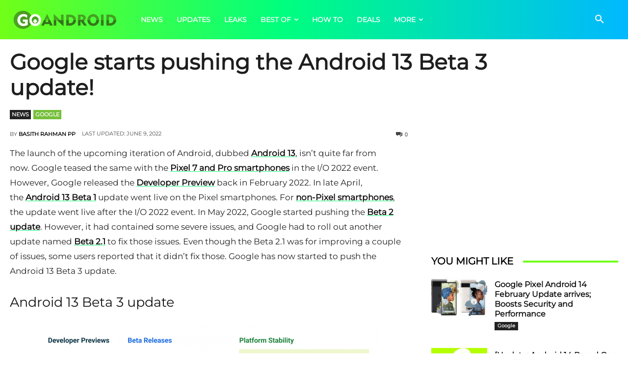

--- FILE ---
content_type: text/html; charset=UTF-8
request_url: https://www.thegoandroid.com/android-13-beta-3/126175/
body_size: 94627
content:
<!doctype html >
<html lang="en-US" prefix="og: https://ogp.me/ns#">
<head>
    <meta charset="UTF-8" />
    <title>Google starts pushing the Android 13 Beta 3 update! - GoAndroid</title>
<style>.flying-press-lazy-bg{background-image:none!important;}</style>
<link rel='preload' href='https://www.thegoandroid.com/wp-content/uploads/2023/06/Google-Pixel-8-and-Pixel-8-Pro-150x97.jpg' as='image' fetchpriority='high' />
<link rel='preload' href='https://www.thegoandroid.com/wp-content/uploads/2022/12/Galaxy-M13-150x119.jpg' as='image' fetchpriority='high' />
<link rel='preload' href='https://www.thegoandroid.com/wp-content/uploads/2023/04/realme-C55-Update-Tracker-150x91.png' as='image' fetchpriority='high' />
<link rel='preload' href='https://www.thegoandroid.com/wp-content/uploads/2020/12/logo-min.png' as='image' imagesrcset='' imagesizes=''/>
<link rel='preload' href='https://www.thegoandroid.com/wp-content/uploads/2022/06/Android-13-Schedule-1024x234.png' as='image' imagesrcset='https://www.thegoandroid.com/wp-content/uploads/2022/06/Android-13-Schedule-1024x234.png 1024w, https://www.thegoandroid.com/wp-content/uploads/2022/06/Android-13-Schedule-300x68.png 300w, https://www.thegoandroid.com/wp-content/uploads/2022/06/Android-13-Schedule-768x175.png 768w, https://www.thegoandroid.com/wp-content/uploads/2022/06/Android-13-Schedule-1536x350.png 1536w, https://www.thegoandroid.com/wp-content/uploads/2022/06/Android-13-Schedule-150x34.png 150w, https://www.thegoandroid.com/wp-content/uploads/2022/06/Android-13-Schedule-696x159.png 696w, https://www.thegoandroid.com/wp-content/uploads/2022/06/Android-13-Schedule-1068x244.png 1068w, https://www.thegoandroid.com/wp-content/uploads/2022/06/Android-13-Schedule.png 1578w' imagesizes='(max-width: 696px) 100vw, 696px'/>
<style id="flying-press-css">@font-face{font-display:swap;font-family:Truepush;src:url(https://www.thegoandroid.com/wp-content/plugins/truepush-free-web-push-notifications/views/css/fonts/Truepush.eot);src:url(https://www.thegoandroid.com/wp-content/plugins/truepush-free-web-push-notifications/views/css/fonts/Truepush.eot?7vfwjk#iefix)format("embedded-opentype"),url(https://www.thegoandroid.com/wp-content/plugins/truepush-free-web-push-notifications/views/css/fonts/Truepush.ttf?7vfwjk)format("truetype"),url(https://www.thegoandroid.com/wp-content/plugins/truepush-free-web-push-notifications/views/css/fonts/Truepush.woff?7vfwjk)format("woff"),url(https://www.thegoandroid.com/wp-content/plugins/truepush-free-web-push-notifications/views/css/fonts/Truepush.svg?7vfwjk#icomoon)format("svg");font-weight:400;font-style:normal}:where(.wp-block-button__link){box-shadow:none;border-radius:9999px;padding:calc(.667em + 2px) calc(1.333em + 2px);text-decoration:none}:where(.wp-block-columns.has-background){padding:1.25em 2.375em}:where(.wp-block-post-comments input[type=submit]){border:none}:where(.wp-block-file__button){border-radius:2em;padding:.5em 1em}:where(.wp-block-file__button):is(a):active,:where(.wp-block-file__button):is(a):focus,:where(.wp-block-file__button):is(a):hover,:where(.wp-block-file__button):is(a):visited{box-shadow:none;color:#fff;opacity:.85;text-decoration:none}ol,ul{box-sizing:border-box}:where(.wp-block-navigation.has-background .wp-block-navigation-item a:not(.wp-element-button)),:where(.wp-block-navigation.has-background .wp-block-navigation-submenu a:not(.wp-element-button)),:where(.wp-block-navigation .wp-block-navigation__submenu-container .wp-block-navigation-item a:not(.wp-element-button)),:where(.wp-block-navigation .wp-block-navigation__submenu-container .wp-block-navigation-submenu a:not(.wp-element-button)){padding:.5em 1em}@keyframes overlay-menu__fade-in-animation{0%{opacity:0;transform:translateY(.5em)}}:where(p.has-text-color:not(.has-link-color)) a{color:inherit}:where(.wp-block-search__button){border:1px solid #ccc;padding:.375em .625em}:where(.wp-block-search__button-inside .wp-block-search__inside-wrapper){border:1px solid #949494;padding:4px}:where(.wp-block-search__button-inside .wp-block-search__inside-wrapper) :where(.wp-block-search__button){padding:.125em .5em}:root{--wp--preset--font-size--normal:16px;--wp--preset--font-size--huge:42px}.aligncenter{clear:both}html :where(.has-border-color){border-style:solid}html :where([style*=border-top-color]){border-top-style:solid}html :where([style*=border-right-color]){border-right-style:solid}html :where([style*=border-bottom-color]){border-bottom-style:solid}html :where([style*=border-left-color]){border-left-style:solid}html :where([style*=border-width]){border-style:solid}html :where([style*=border-top-width]){border-top-style:solid}html :where([style*=border-right-width]){border-right-style:solid}html :where([style*=border-bottom-width]){border-bottom-style:solid}html :where([style*=border-left-width]){border-left-style:solid}html :where(img[class*=wp-image-]){max-width:100%;height:auto}.clearfix:after,.clearfix:before{content:"";line-height:0;display:table}@-moz-document url-prefix(){}.tdm-title{color:#111;margin-top:10px;margin-bottom:26px;font-size:36px;font-weight:400;line-height:47px;-webkit-transition:all .2s;transition:all .2s}@media (width<=767px){.tdm-title{font-size:35px;line-height:39px}}.tds-title .tdm-title{display:inline-block}.tdm-title-xsm{text-transform:uppercase;font-size:14px;font-weight:600;line-height:20px}.tdm-descr{color:#666;margin-bottom:30px;font-family:Open Sans,Open Sans Regular,sans-serif;font-size:16px;line-height:28px}@media (width<=1018px){.tdm-descr{font-size:15px;line-height:24px}}@media (width>=768px) and (width<=1018px){.tdm-descr{margin-bottom:25px}}@media (width<=767px){.tdm-descr{margin-bottom:20px}}.tdm-inline-block{display:inline-block}@font-face{font-display:swap;font-family:multipurpose;src:url(https://www.thegoandroid.com/wp-content/plugins/td-composer/td-multi-purpose/images/icons/multipurpose.eot?2);src:url(https://www.thegoandroid.com/wp-content/plugins/td-composer/td-multi-purpose/images/icons/multipurpose.eot?2#iefix)format("embedded-opentype"),url(https://www.thegoandroid.com/wp-content/plugins/td-composer/td-multi-purpose/images/icons/multipurpose.woff?2)format("woff"),url(https://www.thegoandroid.com/wp-content/plugins/td-composer/td-multi-purpose/images/icons/multipurpose.ttf?2)format("truetype"),url(https://www.thegoandroid.com/wp-content/plugins/td-composer/td-multi-purpose/images/icons/multipurpose.svg?2#wpion)format("svg");font-weight:400;font-style:normal}[class*=\ tdm-icon-]:before,[class*=\ tdm-icons]:before,[class^=tdm-icon-]:before,[class^=tdm-icons]:before{speak:none;font-variant:normal;text-transform:none;text-align:center;-webkit-font-smoothing:antialiased;-moz-osx-font-smoothing:grayscale;font-style:normal;font-weight:400;line-height:1;font-family:multipurpose!important}[class*=tdm-icon-]{text-align:center;line-height:1;display:inline-block}[class*=tdm-icons]{text-align:center;cursor:default;line-height:1;display:inline-block}@font-face{font-display:swap;font-family:TablePress;font-style:normal;font-weight:400;src:url([data-uri])format("woff2"),url(https://www.thegoandroid.com/wp-content/plugins/tablepress/css/build/tablepress.woff)format("woff")}:root{--td_theme_color:#4db2ec;--td_grid_border_color:#ededed;--td_black:#222;--td_text_color:#111}html{-webkit-text-size-adjust:100%;-ms-text-size-adjust:100%;font-family:sans-serif}body{margin:0}article,aside,details,figcaption,figure,footer,header,hgroup,main,menu,nav,section,summary{display:block}a{background-color:#fff0}a:active,a:hover{outline:0}small{font-size:80%}img{border:0}button,input,optgroup,select,textarea{color:inherit;font:inherit;margin:0}button{overflow:visible}button,select{text-transform:none}button,html input[type=button],input[type=reset],input[type=submit]{-webkit-appearance:button;cursor:pointer}button::-moz-focus-inner,input::-moz-focus-inner{border:0;padding:0}input{line-height:normal}input[type=checkbox],input[type=radio]{box-sizing:border-box;padding:0}input[type=number]::-webkit-inner-spin-button,input[type=number]::-webkit-outer-spin-button{height:auto}input[type=search]{-webkit-appearance:textfield;-webkit-box-sizing:content-box;-moz-box-sizing:content-box;box-sizing:content-box}input[type=search]::-webkit-search-cancel-button,input[type=search]::-webkit-search-decoration{-webkit-appearance:none}textarea{overflow:auto}*,:before,:after{-webkit-box-sizing:border-box;-moz-box-sizing:border-box;box-sizing:border-box}img{max-width:100%;height:auto}.td-main-content-wrap,.td-category-grid{background-color:#fff}.td-page-meta{display:none}.td-container,.tdc-row,.tdc-row-composer{width:1068px;margin-left:auto;margin-right:auto}.td-container:before,.tdc-row:before,.tdc-row-composer:before,.td-container:after,.tdc-row:after,.tdc-row-composer:after{content:"";line-height:0;display:table}.td-container:after,.tdc-row:after,.tdc-row-composer:after{clear:both}.tdc-row[class*=stretch_row]>.td-pb-row>.td-element-style,.tdc-row-composer[class*=stretch_row]>.td-pb-row>.td-element-style{width:100vw!important;left:50%!important;transform:translate(-50%)!important}@media (width<=767px){.td-pb-row>.td-element-style{width:100vw!important;left:50%!important;transform:translate(-50%)!important}}.tdc-row.stretch_row_1200,.tdc-row-composer.stretch_row_1200{max-width:1240px;width:auto!important}@media (width>=768px) and (width<=1018px){.tdc-row.stretch_row_1200>.td-pb-row,.tdc-row-composer.stretch_row_1200>.td-pb-row{margin-left:0;margin-right:0}}@media (width>=1141px){.tdc-row.stretch_row_1200,.tdc-row-composer.stretch_row_1200{padding-left:24px;padding-right:24px}}@media (width>=1019px) and (width<=1140px){.tdc-row.stretch_row_1200,.tdc-row-composer.stretch_row_1200{padding-left:20px;padding-right:20px}}.tdc-row.stretch_row_1400,.tdc-row-composer.stretch_row_1400{max-width:1440px;width:auto!important}@media (width>=768px) and (width<=1018px){.tdc-row.stretch_row_1400>.td-pb-row,.tdc-row-composer.stretch_row_1400>.td-pb-row{margin-left:0;margin-right:0}}@media (width>=1141px){.tdc-row.stretch_row_1400,.tdc-row-composer.stretch_row_1400{padding-left:24px;padding-right:24px}}@media (width>=1019px) and (width<=1140px){.tdc-row.stretch_row_1400,.tdc-row-composer.stretch_row_1400{padding-left:20px;padding-right:20px}}@media (width<=767px){.tdc-row.td-stretch-content,.tdc-row-composer.td-stretch-content{padding-left:20px;padding-right:20px}}.td-pb-row{margin-left:-24px;margin-right:-24px;position:relative}.td-pb-row:before,.td-pb-row:after{content:"";display:table}.td-pb-row:after{clear:both}.td-pb-row [class*=td-pb-span]{float:left;min-height:1px;padding-left:24px;padding-right:24px;display:block;position:relative}@media (width>=1019px) and (width<=1140px){.td-pb-row [class*=td-pb-span]{padding-left:20px;padding-right:20px}}@media (width>=768px) and (width<=1018px){.td-pb-row [class*=td-pb-span]{padding-left:14px;padding-right:14px}}@media (width<=767px){.td-pb-row [class*=td-pb-span]{float:none;width:100%;padding-left:0;padding-right:0}}.td-pb-span3{width:25%}.td-pb-span4{width:33.3333%}.td-pb-span6{width:50%}.td-pb-span8{width:66.6667%}.td-pb-span12{width:100%}.wpb_row{margin-bottom:0}.td-block-row{margin-left:-24px;margin-right:-24px}.td-block-row:before,.td-block-row:after{content:"";display:table}.td-block-row:after{clear:both}.td-block-row [class*=td-block-span]{float:left;min-height:1px;padding-left:24px;padding-right:24px;display:block}@media (width>=1019px) and (width<=1140px){.td-block-row [class*=td-block-span]{padding-left:20px;padding-right:20px}}@media (width>=768px) and (width<=1018px){.td-block-row [class*=td-block-span]{padding-left:14px;padding-right:14px}}@media (width<=767px){.td-block-row [class*=td-block-span]{float:none;width:100%;padding-left:0;padding-right:0}}.td-block-span12{width:100%}@media (width>=1019px) and (width<=1140px){.td-container,.tdc-row,.tdc-row-composer{width:980px}.td-pb-row,.td-block-row{margin-left:-20px;margin-right:-20px}}@media (width>=768px) and (width<=1018px){.td-container,.tdc-row,.tdc-row-composer{width:740px}.td-pb-row,.td-block-row{margin-left:-14px;margin-right:-14px}}@media (width<=767px){.td-container,.tdc-row,.tdc-row-composer{width:100%;padding-left:20px;padding-right:20px}.td-pb-row,.td-block-row{width:100%;margin-left:0;margin-right:0}}@media (width>=768px){.td-drop-down-search .td-search-form{margin:20px}}#td-outer-wrap{overflow:hidden}@media (width<=767px){#td-outer-wrap{width:100%;-webkit-transform-origin:50% 200px 0;transform-origin:50% 200px 0;margin:auto;-webkit-transition:transform .7s;transition:transform .7s}}.td-menu-background{background-repeat:var(--td_mobile_background_repeat,no-repeat);background-size:var(--td_mobile_background_size,cover);background-position:var(--td_mobile_background_size,center top);z-index:9999;visibility:hidden;width:100%;height:113%;display:block;position:fixed;top:0;-webkit-transform:translate(-100%);transform:translate(-100%)}.td-menu-background:before{content:"";opacity:.98;background:#313b45;background:-webkit-gradient(left top,left bottom,color-stop(0%,var(--td_mobile_gradient_one_mob,#313b45)),color-stop(100%,var(--td_mobile_gradient_two_mob,#3393b8)));background:linear-gradient(to bottom,var(--td_mobile_gradient_one_mob,#313b45)0%,var(--td_mobile_gradient_two_mob,#3393b8)100%);width:100%;height:100%;filter:progid:DXImageTransform.Microsoft.gradient(startColorstr="var(--td_mobile_gradient_one_mob, #313b45)",endColorstr="var(--td_mobile_gradient_two_mob, #3393b8)",GradientType=0);position:absolute;top:0;left:0}#td-mobile-nav{z-index:9999;visibility:hidden;width:100%;height:calc(100% + 1px);padding:0;font-family:-apple-system,\.SFNSText-Regular,San Francisco,Roboto,Segoe UI,Helvetica Neue,Lucida Grande,sans-serif;position:fixed;top:0;left:-1%;-webkit-transform:translate(-99%);transform:translate(-99%)}#td-mobile-nav input:invalid{box-shadow:none!important}#td-mobile-nav{height:1px;overflow:hidden}#td-mobile-nav .td-menu-socials{height:60px;padding:0 65px 0 20px;overflow:hidden}#td-mobile-nav .td-social-icon-wrap{margin:20px 5px 0 0;display:inline-block}#td-mobile-nav .td-social-icon-wrap i{width:40px;height:40px;color:var(--td_mobile_text_color,#fff);vertical-align:middle;background-color:#fff0;border:none;font-size:14px;line-height:38px}#td-mobile-nav .td-social-icon-wrap .td-icon-instagram{font-size:16px}.td-mobile-close{z-index:1000;position:absolute;top:0;right:1px}.td-mobile-close .td-icon-close-mobile{width:70px;height:70px;color:var(--td_mobile_text_color,#fff);font-size:21px;line-height:70px;position:relative;top:4px}.td-mobile-content{padding:20px 20px 0}.td-mobile-container{padding-bottom:20px;position:relative}.td-mobile-content ul{margin:0;padding:0;list-style:none}.td-mobile-content li{float:none;-webkit-touch-callout:none;-webkit-user-select:none;user-select:none;margin-left:0}.td-mobile-content li a{color:var(--td_mobile_text_color,#fff);margin-left:0;padding:12px 30px 12px 12px;font-size:21px;font-weight:700;line-height:21px;display:block}.td-mobile-content .td_mobile_submenu>a .td-icon-menu-right{display:inline-block}.td-mobile-content .td-icon-menu-right{cursor:pointer;z-index:1000;float:right;color:var(--td_mobile_text_color,#fff);-webkit-transform-origin:50% 48% 0;transform-origin:50% 48% 0;padding:6px 12px;font-size:14px;-webkit-transition:transform .3s;transition:transform .3s;display:none;position:absolute;top:10px;right:-4px;-webkit-transform:rotate(-90deg);transform:rotate(-90deg)}.td-mobile-content .td-icon-menu-right:before{content:""}.td-mobile-content .sub-menu{opacity:0;max-height:0;-webkit-transition:max-height .5s cubic-bezier(.77,0,.175,1),opacity .5s cubic-bezier(.77,0,.175,1);transition:max-height .5s cubic-bezier(.77,0,.175,1),opacity .5s cubic-bezier(.77,0,.175,1);overflow:hidden}.td-mobile-content .sub-menu .td-icon-menu-right{color:var(--td_mobile_text_color,#fff);font-size:11px;top:8px;right:-2px}.td-mobile-content .sub-menu a{font-size:16px;font-weight:400;line-height:19px;padding:9px 26px 9px 36px!important}.td-mobile-content .sub-menu .sub-menu a{padding-left:55px!important}.td-mobile-content .sub-menu .sub-menu .sub-menu a{padding-left:74px!important}.td-mobile-content .menu-item-has-children a{z-index:1;width:100%}.td-mobile-content .td-link-element-after{position:relative}.td-mobile-container{opacity:1}.td-search-wrap-mob{text-align:center;z-index:9999;visibility:hidden;width:100%;height:auto;color:var(--td_mobile_text_color,#fff);padding:0;font-family:-apple-system,\.SFNSText-Regular,San Francisco,Roboto,Segoe UI,Helvetica Neue,Lucida Grande,sans-serif;position:absolute;top:0}.td-search-wrap-mob .td-drop-down-search{opacity:0;visibility:hidden;-webkit-backface-visibility:hidden;-webkit-transition:all .5s;transition:all .5s;position:relative}.td-search-wrap-mob #td-header-search-mob{color:var(--td_mobile_text_color,#fff);text-align:center;background:#fff0;border:0;outline:0;height:40px;margin:8px 0;padding:0;font-size:26px;font-weight:700;line-height:36px}.td-search-wrap-mob .td-search-input{margin:0 5%;position:relative}.td-search-wrap-mob .td-search-input span{opacity:.8;font-size:12px}.td-search-wrap-mob .td-search-input:before,.td-search-wrap-mob .td-search-input:after{content:"";background-color:var(--td_mobile_text_color,#fff);opacity:.2;width:100%;height:1px;display:block;position:absolute;bottom:0;left:0}.td-search-wrap-mob .td-search-input:after{opacity:.8;-webkit-transition:transform .5s .8s;transition:transform .5s .8s;-webkit-transform:scaleX(0);transform:scaleX(0)}.td-search-wrap-mob .td_module_wrap{text-align:left}.td-search-wrap-mob .td_module_wrap .entry-title{font-size:16px;line-height:20px}.td-search-wrap-mob .td_module_wrap .entry-title a,.td-search-wrap-mob .td_module_wrap:hover .entry-title a{color:var(--td_mobile_text_color,#fff)}.td-search-wrap-mob .td-search-form{margin-bottom:30px}.td-search-wrap-mob .td-module-thumb{top:auto;left:auto}.td-search-background{z-index:9999;visibility:hidden;background-position:top;background-repeat:no-repeat;background-size:cover;width:100%;height:113%;-webkit-transition:all .5s cubic-bezier(.79,.14,.15,.86);transition:all .5s cubic-bezier(.79,.14,.15,.86);display:block;position:fixed;top:0;-webkit-transform:translate(100%);transform:translate(100%)}.td-search-background:before{content:"";opacity:.98;background:#313b45;background:-webkit-gradient(left top,left bottom,color-stop(0%,var(--td_mobile_gradient_one_mob,#313b45)),color-stop(100%,var(--td_mobile_gradient_two_mob,#3393b8)));background:linear-gradient(to bottom,var(--td_mobile_gradient_one_mob,#313b45)0%,var(--td_mobile_gradient_two_mob,#3393b8)100%);width:100%;height:100%;filter:progid:DXImageTransform.Microsoft.gradient(startColorstr="var(--td_mobile_gradient_one_mob, #313b45)",endColorstr="var(--td_mobile_gradient_two_mob, #3393b8)",GradientType=0);position:absolute;top:0;left:0}.td-search-close{text-align:right;z-index:1000}.td-search-close .td-icon-close-mobile{width:70px;height:70px;color:var(--td_mobile_text_color,#fff);font-size:21px;line-height:70px;position:relative;top:4px;right:0}#td-mobile-nav label{color:var(--td_mobile_text_color,#fff);opacity:.6;pointer-events:none;font-size:17px;position:absolute;top:26px;left:10px}body{font-family:Verdana,BlinkMacSystemFont,-apple-system,Segoe UI,Roboto,Oxygen,Ubuntu,Cantarell,Open Sans,Helvetica Neue,sans-serif;font-size:14px;line-height:21px}p{margin-top:0;margin-bottom:21px}a:active,a:focus{outline:none}a{color:var(--td_theme_color,#4db2ec);text-decoration:none}ins{background:#fff;text-decoration:none}ul,ol{padding:0}ul li,ol li{margin-left:21px;line-height:24px}h1,h2,h3,h4,h5,h6{color:var(--td_text_color,#111);margin:6px 0;font-family:Roboto,sans-serif;font-weight:400}h1>a,h2>a,h3>a,h4>a,h5>a,h6>a{color:var(--td_text_color,#111)}div.td-block-title,p.td-module-title,p.tdb-subcategory-name{color:var(--td_text_color,#111);font-family:Roboto,sans-serif}p.td-module-title>a,p.tdb-subcategory-name>a{color:var(--td_text_color,#111)}h1{margin-top:33px;margin-bottom:23px;font-size:32px;line-height:40px}h2{margin-top:30px;margin-bottom:20px;font-size:27px;line-height:38px}h3{margin-top:27px;margin-bottom:17px;font-size:22px;line-height:30px}h4{margin-top:24px;margin-bottom:14px;font-size:19px;line-height:29px}textarea{color:#444;border:1px solid #e1e1e1;width:100%;max-width:100%;height:168px;min-height:168px;padding:6px 9px;font-size:12px;line-height:21px}@media (width<=767px){textarea{font-size:16px}}textarea:active,textarea:focus{border-color:#b0b0b0!important}textarea:focus,input:focus,input[type]:focus{outline:0}input[type=submit]{background-color:var(--td_black,#222);color:#fff;border:none;border-radius:0;padding:8px 15px;font-family:Roboto,sans-serif;font-size:13px;font-weight:500;-webkit-transition:background-color .4s;transition:background-color .4s}input[type=submit]:hover{background-color:var(--td_theme_color,#4db2ec)}input[type=text],input[type=url],input[type=tel],input[type=email]{color:#444;border:1px solid #e1e1e1;width:100%;max-width:100%;height:34px;padding:3px 9px;font-size:12px;line-height:21px}@media (width<=767px){input[type=text],input[type=url],input[type=tel],input[type=email]{font-size:16px}}input[type=text]:active,input[type=url]:active,input[type=tel]:active,input[type=email]:active,input[type=text]:focus,input[type=url]:focus,input[type=tel]:focus,input[type=email]:focus{border-color:#b0b0b0!important}input[type=password]{vertical-align:middle;color:#444;border:1px solid #ccc;width:100%;max-width:100%;height:34px;margin-bottom:10px;padding:3px 9px;font-size:12px;line-height:21px;display:inline-table;position:relative;top:0}@media (width<=767px){input[type=password]{font-size:16px}}.tagdiv-type{color:#222;font-size:15px;line-height:1.74}.tagdiv-type img{margin-bottom:21px}.tagdiv-type a:hover{text-decoration:underline}.tagdiv-type ul,.tagdiv-type ol{margin-bottom:26px}.tagdiv-type ul li:not(.blocks-gallery-item):not(.wp-block-navigation-item),.tagdiv-type ol li:not(.blocks-gallery-item):not(.wp-block-navigation-item){line-height:inherit;margin-bottom:10px}.tagdiv-type ul li:not(.blocks-gallery-item):not(.wp-block-navigation-item):last-child,.tagdiv-type ol li:not(.blocks-gallery-item):not(.wp-block-navigation-item):last-child,.tagdiv-type li ul,.tagdiv-type li ol{margin-bottom:0}.tagdiv-type li[style="text-align: center;"],.tagdiv-type li[style="text-align: right;"]{margin-left:-21px;list-style-position:inside}.tagdiv-type p{margin-bottom:26px}.aligncenter{text-align:center;clear:both;margin:6px auto;display:block}.entry-title a:hover,.td-post-category:hover,.widget a:hover,.td_block_wrap a:hover{text-decoration:none!important}.td_module_wrap{padding-bottom:35px;position:relative}.td_module_wrap .entry-title{margin:0 0 6px;font-size:21px;line-height:25px}.td_module_wrap:hover .entry-title a{color:var(--td_theme_color,#4db2ec)}.entry-title{word-wrap:break-word}.td-module-thumb{margin-bottom:13px;position:relative}.td-module-thumb .entry-thumb{display:block}.td-video-play-ico{z-index:1;background-color:#0000007a;border:.05em solid #fff;border-radius:100%;width:40px;height:40px;font-size:40px;position:absolute;top:50%;left:50%;-webkit-transform:translate(-50%,-50%);transform:translate(-50%,-50%);-webkit-box-shadow:0 0 .15em #0006;box-shadow:0 0 .15em #0006}.td-video-play-ico i{color:#fff;font-size:35%;position:absolute;top:50%;-webkit-transform:translate(-50%,-50%);transform:translate(-50%,-50%)}.td-video-play-ico i.td-icon-video-thumb-play{left:54%}.td-module-meta-info{min-height:17px;margin-bottom:7px;font-family:Open Sans,Open Sans Regular,sans-serif;font-size:11px;line-height:1}.td-post-category{background-color:var(--td_black,#222);color:#fff;vertical-align:top;margin-right:5px;padding:3px 6px 4px;font-family:Open Sans,Open Sans Regular,sans-serif;font-size:10px;font-weight:600;line-height:1;-webkit-transition:all .2s;transition:all .2s;display:block}.td-post-category:hover{background-color:var(--td_theme_color,#4db2ec)}.td-module-meta-info .td-post-category,.td-block-title span,.td-block-title a{display:inline-block}.td-main-content-wrap{padding-bottom:40px}@media (width<=767px){.td-main-content-wrap{padding-bottom:26px}}@-moz-document url-prefix(){}.td-pb-span4 .wpb_wrapper,.td-ss-main-sidebar{perspective:unset!important}.post{background-color:var(--td_container_transparent,#fff)}.td-post-content p:empty{display:none}.td-post-content{margin-top:21px;padding-bottom:16px}@media (width<=767px){.td-post-content{margin-top:16px}}.td-post-content p{word-wrap:break-word}.td-post-content img{display:block}.comment-respond{margin-bottom:21px}@media (width<=767px){.comment-respond{margin-left:0!important}}.single .comments{margin-top:-10px;margin-bottom:48px;padding-top:10px}#reply-title{margin-top:10px;margin-bottom:7px;font-size:16px;font-weight:700}#cancel-comment-reply-link{color:var(--td_text_color,#111);margin-left:10px;font-size:12px;font-weight:400}#cancel-comment-reply-link:hover{color:var(--td_theme_color,#4db2ec)}@media (width<=767px){.comments .comment-form .submit{text-transform:uppercase;width:100%;padding:15px 0;font-size:15px;font-weight:700}}.comments{clear:both}.comment-form .td-warning-comment,.comment-form .td-warning-author,.comment-form .td-warning-email,.comment-form .td-warning-email-error,.comment-form .td-warning-captcha,.comment-form .td-warning-captcha-score{display:none}.comment-form textarea{display:block}.td-form-comment,.td-form-author,.td-form-email,.td-form-url{margin-top:0;margin-bottom:21px}.comment-form-cookies-consent label{margin-left:8px}.comment-form-cookies-consent *{vertical-align:middle}@font-face{font-display:swap;font-family:newspaper;src:url(https://www.thegoandroid.com/wp-content/themes/Newspaper/images/icons/newspaper.eot?23);src:url(https://www.thegoandroid.com/wp-content/themes/Newspaper/images/icons/newspaper.eot?23#iefix)format("embedded-opentype"),url(https://www.thegoandroid.com/wp-content/themes/Newspaper/images/icons/newspaper.woff?23)format("woff"),url(https://www.thegoandroid.com/wp-content/themes/Newspaper/images/icons/newspaper.ttf?23)format("truetype"),url(https://www.thegoandroid.com/wp-content/themes/Newspaper/images/icons/newspaper.svg?23#newspaper)format("svg");font-weight:400;font-style:normal}[class^=td-icon-]:before,[class*=\ td-icon-]:before{speak:none;font-variant:normal;text-transform:none;text-align:center;-webkit-font-smoothing:antialiased;-moz-osx-font-smoothing:grayscale;font-family:newspaper;font-style:normal;font-weight:400;line-height:1}[class*=td-icon-]{text-align:center;line-height:1;display:inline-block}.td-icon-down:before{content:""}.td-icon-right-arrow:before{content:""}.td-icon-menu-up:before{content:""}.td-icon-search:before{content:""}.td-icon-menu-left:before{content:""}.td-icon-menu-right:before{content:""}.td-icon-mail:before{content:""}.td-icon-facebook:before{content:""}.td-icon-instagram:before{content:""}.td-icon-linkedin:before{content:""}.td-icon-pinterest:before{content:""}.td-icon-twitter:before{content:""}.td-icon-youtube:before{content:""}.td-icon-comments:before{content:""}.td-icon-mobile:before{content:""}.td-icon-whatsapp:before{content:""}.td-icon-close-mobile:before{content:""}.td-icon-telegram:before{content:""}.td-icon-plus:before{content:""}.td-icon-video-thumb-play:before{content:""}.td-social-icon-wrap:hover .td-icon-font{color:#fff;-webkit-transition:color .3s;transition:color .3s}.td-social-icon-wrap:hover i.td-icon-facebook{color:#3b5998}.td-social-icon-wrap:hover i.td-icon-instagram{color:#3f729b}.td-social-icon-wrap:hover i.td-icon-linkedin{color:#007bb6}.td-social-icon-wrap:hover i.td-icon-mail{color:#000}.td-social-icon-wrap:hover i.td-icon-pinterest{color:#cb2027}.td-social-icon-wrap:hover i.td-icon-twitter{color:#00aced}.td-social-icon-wrap:hover i.td-icon-youtube{color:#b00}.td-social-icon-wrap:hover i.td-icon-telegram{color:#3b9de1}.td-social-icon-wrap:hover i.td-icon-whatsapp{color:#7bbf6a}@media print{html,body{color:#000;background-color:#fff;margin:0;padding:0}body{zoom:80%;width:80%;margin-left:auto;margin-right:auto}img{text-align:center;max-width:100%;margin-left:auto;margin-right:auto;display:block}h1,h2,h3,h4,h5,h6{page-break-after:avoid}ul,ol,li{page-break-inside:avoid}.single .td-main-sidebar,.single #td-theme-settings,.single .td-header-top-menu,.single .td-header-menu-wrap,.single .td-header-sp-ads,.single .td-main-sidebar,.single .td-post-source-tags,.single .td-post-sharing,.single .td-post-next-prev,.single .td_block_related_posts,.single #comments,.single .td-footer-container,.single .td-footer-wrapper,.single .td-sub-footer-container,.single .td-category,.single .td-post-views,.single .td-post-comments,.single .td-scroll-up,.single iframe,.single .td-more-articles-box,.single .td_block_video_playlist,.single .td-crumb-container,.single .td-g-rec,.single .td-a-rec,.single .td-menu-background,.single .author-box-wrap .avatar{display:none!important}.td-header-desktop-wrap{display:block!important}.td-footer-template-wrap,.td_block_wrap:not(.tdb_breadcrumbs):not(.tdb_header_logo):not(.tdb_single_categories):not(.tdb-single-title):not(.tdb_single_author):not(.tdb_single_date):not(.tdb_single_comments_count):not(.tdb_single_post_views):not(.tdb_single_featured_image):not(.tdb_single_content):not(.td_woo_breadcrumbs):not(.td-woo-product-title):not(.td_woo_product_description):not(.td_woo_add_to_cart):not(.td_woo_product_sku):not(.td_woo_product_image):not(.td_woo_product_tabs):not(.td_woo_product_categories):not(.td_woo_product_tags):not(.td_woo_product_image_bg):not(.td_woo_product_price):not(.td_woo_product_rating){display:none!important}.td-main-content,.td-main-content-wrap .tdc-column,header{width:100%!important}}@font-face{font-display:swap;font-family:td-multipurpose;font-weight:400;font-style:normal;src:url(https://www.thegoandroid.com/wp-content/plugins/td-composer/assets/fonts/td-multipurpose/td-multipurpose.eot);src:url(https://www.thegoandroid.com/wp-content/plugins/td-composer/assets/fonts/td-multipurpose/td-multipurpose.eot#iefix)format("embedded-opentype"),url(https://www.thegoandroid.com/wp-content/plugins/td-composer/assets/fonts/td-multipurpose/td-multipurpose.ttf)format("truetype"),url(https://www.thegoandroid.com/wp-content/plugins/td-composer/assets/fonts/td-multipurpose/td-multipurpose.woff)format("woff"),url(https://www.thegoandroid.com/wp-content/plugins/td-composer/assets/fonts/td-multipurpose/tdc-header-template-titletd-multipurpose.svg#td-multipurpose)format("svg")}.tdc-font-tdmp{font:14px/1 td-multipurpose;font-size:inherit;text-rendering:auto;-webkit-font-smoothing:antialiased;-moz-osx-font-smoothing:grayscale;display:inline-block}.tdc-font-tdmp-globe:before{content:""}.clearfix:before,.clearfix:after{content:"";line-height:0;display:table}.clearfix:after{clear:both}.tdc_zone{margin:0}.td-main-content-wrap .tdc_zone{z-index:0}.td-header-template-wrap{z-index:100}.td-header-desktop-wrap{width:100%}.td-ajax-search-flex .td_module_flex_1{padding-bottom:25px}.td-ajax-search-flex .td_module_flex_1 .td-module-container{flex-direction:row}.td-ajax-search-flex .td_module_flex_1 .td-image-container{flex:0 0 30%;width:30%}.td-ajax-search-flex .td_module_flex_1 .td-image-wrap{padding-bottom:70%}.td-ajax-search-flex .td_module_flex_1 .td-module-meta-info{padding:0 0 0 15px}.td-ajax-search-flex .td_module_flex_1 .entry-title{font-size:16px;font-weight:500;line-height:20px}.td-ajax-search-flex .td_module_flex_1 .td-excerpt,.td-ajax-search-flex .td_module_flex_1 .td-post-category,.td-ajax-search-flex .td_module_flex_1 .td-post-author-name,.td-ajax-search-flex .td_module_flex_1 .td-module-comments,.td-ajax-search-flex .td_module_flex_1 .td-read-more{display:none}.td_block_wrap{clear:both;margin-bottom:48px;position:relative}@media (width<=767px){.td_block_wrap{margin-bottom:32px}}.td_block_wrap .td-next-prev-wrap,.td_block_wrap .td-load-more-wrap{margin-top:20px}@media (width<=767px){.td_block_wrap .td-next-prev-wrap,.td_block_wrap .td-load-more-wrap{margin-bottom:0}}.td-block-title-wrap{position:relative}.td-fix-index{-webkit-transform:translateZ(0);transform:translateZ(0)}.td_with_ajax_pagination{overflow:hidden;-webkit-transform:translate(0,0);transform:translate(0,0)}.td-next-prev-wrap{clear:both;position:relative}.td-next-prev-wrap a{text-align:center;vertical-align:middle;color:#b7b7b7;border:1px solid #dcdcdc;width:25px;height:25px;margin-right:7px;font-size:7px;line-height:24px;display:inline-block}.td-next-prev-wrap a:hover{background-color:var(--td_theme_color,#4db2ec);border-color:var(--td_theme_color,#4db2ec);color:#fff}.td-next-prev-wrap .ajax-page-disabled{opacity:.5}.td-next-prev-wrap .td-ajax-next-page{padding-left:2px}.td-next-prev-wrap .td-ajax-prev-page{padding-right:1px}@-moz-document url-prefix(){.td-next-prev-wrap a{line-height:23px}}@-moz-document url-prefix(){}[class*=td_flex_block_] .td-post-vid-time{padding:3px 6px 4px;font-family:Open Sans,Open Sans Regular,sans-serif;font-size:10px;font-weight:600;line-height:1}[class*=td_flex_block_] .td-next-prev-wrap a{width:auto;min-width:25px;height:auto;min-height:25px}.td-post-vid-time{pointer-events:none}html[class*=ie] [class*=td_flex_block_5] .td-module-container,html[class*=ie] [class*=tdb_header_mega_menu\ ] .td-module-container,html[class*=ie] [class*=tdb_single_related] .td-module-container{display:block}html[class*=ie] [class*=td_flex_block_5] .td-image-container,html[class*=ie] [class*=tdb_header_mega_menu\ ] .td-image-container,html[class*=ie] [class*=tdb_single_related] .td-image-container{flex:initial;height:auto}.td_module_flex_1,.td_module_flex_3,.td_module_flex_4,.td_module_flex_5{width:100%;padding-bottom:0;display:inline-block}.td_module_flex_1 .td-module-container,.td_module_flex_3 .td-module-container,.td_module_flex_4 .td-module-container,.td_module_flex_5 .td-module-container{flex-direction:column;display:flex;position:relative}.td_module_flex_1 .td-module-container:before,.td_module_flex_3 .td-module-container:before,.td_module_flex_4 .td-module-container:before,.td_module_flex_5 .td-module-container:before{content:"";width:100%;height:1px;position:absolute;bottom:0;left:0}.td_module_flex_1 .td-image-wrap,.td_module_flex_3 .td-image-wrap,.td_module_flex_4 .td-image-wrap,.td_module_flex_5 .td-image-wrap{display:block;position:relative}.td_module_flex_1 .td-image-container,.td_module_flex_3 .td-image-container,.td_module_flex_4 .td-image-container,.td_module_flex_5 .td-image-container{flex:none;width:100%;height:100%;position:relative}.td_module_flex_1 .td-module-thumb,.td_module_flex_3 .td-module-thumb,.td_module_flex_4 .td-module-thumb,.td_module_flex_5 .td-module-thumb{margin-bottom:0}.td_module_flex_1 .td-module-meta-info,.td_module_flex_3 .td-module-meta-info,.td_module_flex_4 .td-module-meta-info,.td_module_flex_5 .td-module-meta-info{z-index:1;border:0 solid #eaeaea;width:100%;min-height:0;margin-bottom:0}.td_module_flex_1 .td-thumb-css,.td_module_flex_3 .td-thumb-css,.td_module_flex_4 .td-thumb-css,.td_module_flex_5 .td-thumb-css{background-position:50%;background-size:cover;width:100%;height:100%;position:absolute}.td_module_flex_1 .td-category-pos-image .td-post-category:not(.td-post-extra-category),.td_module_flex_3 .td-category-pos-image .td-post-category:not(.td-post-extra-category),.td_module_flex_4 .td-category-pos-image .td-post-category:not(.td-post-extra-category),.td_module_flex_5 .td-category-pos-image .td-post-category:not(.td-post-extra-category),.td_module_flex_1 .td-post-vid-time,.td_module_flex_3 .td-post-vid-time,.td_module_flex_4 .td-post-vid-time,.td_module_flex_5 .td-post-vid-time{z-index:2;position:absolute;bottom:0}.td_module_flex_1 .td-category-pos-image .td-post-category:not(.td-post-extra-category),.td_module_flex_3 .td-category-pos-image .td-post-category:not(.td-post-extra-category),.td_module_flex_4 .td-category-pos-image .td-post-category:not(.td-post-extra-category),.td_module_flex_5 .td-category-pos-image .td-post-category:not(.td-post-extra-category){left:0}.td_module_flex_1 .td-post-vid-time,.td_module_flex_3 .td-post-vid-time,.td_module_flex_4 .td-post-vid-time,.td_module_flex_5 .td-post-vid-time{color:#fff;background-color:#000;right:0}.td-mc1-wrap:after,.td-mc1-wrap .td_module_wrap:after{content:"";clear:both;display:table}.td_module_flex_1 .td-image-wrap,.td_module_flex_5 .td-image-wrap{padding-bottom:50%}.td_module_flex_1 .td-module-meta-info,.td_module_flex_5 .td-module-meta-info{padding:13px 0 0}.td_flex_block.td_with_ajax_pagination,.td_flex_block.td_with_ajax_pagination .td_block_inner{overflow:initial}.td_flex_block.td_with_ajax_pagination .td_block_inner{height:auto!important}a[href^=tel]{color:inherit}.tdb-template .td-main-content-wrap{padding-bottom:0}[class*=tdb-fake-block]{filter:grayscale();-webkit-user-select:none;user-select:none}[class*=tdb-fake-block] .td_module_wrap{pointer-events:none}.td_block_wrap p:empty:before{display:none}@font-face{font-display:swap;font-family:newspaper-icons;src:url(https://www.thegoandroid.com/wp-content/plugins/td-composer/legacy/Newspaper/assets/images/icons/newspaper-icons.eot?1);src:url(https://www.thegoandroid.com/wp-content/plugins/td-composer/legacy/Newspaper/assets/images/icons/newspaper-icons.eot?1#iefix)format("embedded-opentype"),url(https://www.thegoandroid.com/wp-content/plugins/td-composer/legacy/Newspaper/assets/images/icons/newspaper-icons.woff?1)format("woff"),url(https://www.thegoandroid.com/wp-content/plugins/td-composer/legacy/Newspaper/assets/images/icons/newspaper-icons.ttf?1)format("truetype"),url(https://www.thegoandroid.com/wp-content/plugins/td-composer/legacy/Newspaper/assets/images/icons/newspaper-icons.svg?1#newspaper-icons)format("svg");font-weight:400;font-style:normal}[class^=td-icons]:before,[class*=\ td-icons]:before{speak:none;font-variant:normal;text-transform:none;text-align:center;-webkit-font-smoothing:antialiased;-moz-osx-font-smoothing:grayscale;font-family:newspaper-icons;font-style:normal;font-weight:400;line-height:1}[class*=td-icons]{text-align:center;cursor:default;line-height:1;display:inline-block}button::-moz-focus-inner{border:0;padding:0}.td-g-rec-id-sidebar{text-align:center}.td-g-rec-id-sidebar .adsbygoogle{margin-bottom:44px}.td-container-wrap{background-color:var(--td_container_transparent,#fff);margin-left:auto;margin-right:auto}.td-scroll-up{cursor:pointer;background-color:var(--td_theme_color,#4db2ec);z-index:9999;width:40px;height:40px;-webkit-transition:transform .4s cubic-bezier(.55,0,.1,1);transition:transform .4s cubic-bezier(.55,0,.1,1);position:fixed;bottom:4px;right:5px;-webkit-transform:translateY(70px);transform:translateY(70px)}.td-scroll-up .td-icon-menu-up{color:#fff;text-align:center;width:40px;font-size:20px;display:block;position:relative;top:7px}@-webkit-keyframes fullspin{0%{-webkit-transform:rotate(0);transform:rotate(0)}to{-webkit-transform:rotate(360deg);transform:rotate(360deg)}}@keyframes fullspin{0%{-webkit-transform:rotate(0);transform:rotate(0)}to{-webkit-transform:rotate(360deg);transform:rotate(360deg)}}@-moz-document url-prefix(){}.wpb_button,.vc_btn{text-shadow:none;border:none;border-radius:0;margin-bottom:21px;font-family:Open Sans,Open Sans Regular,sans-serif;font-weight:600;line-height:24px;transition:none;display:inline-block}.wpb_button:hover,.vc_btn:hover{text-shadow:none;text-decoration:none!important}@-moz-document url-prefix(){}.td-element-style{z-index:0;pointer-events:none;width:100%;height:100%;position:absolute;inset:0;overflow:hidden}.td-element-style-before{opacity:0;-webkit-transition:opacity 1s;transition:opacity 1s}.td-stretch-content .td-module-thumb .entry-thumb{min-width:100%}@-webkit-keyframes td_fadeInRight{0%{opacity:.05;-webkit-transform:translate(20px);transform:translate(20px)}to{opacity:1;-webkit-transform:translate(0);transform:translate(0)}}@keyframes td_fadeInRight{0%{opacity:.05;-webkit-transform:translate(20px);transform:translate(20px)}to{opacity:1;-webkit-transform:translate(0);transform:translate(0)}}@-webkit-keyframes td_fadeInLeft{0%{opacity:.05;-webkit-transform:translate(-20px);transform:translate(-20px)}to{opacity:1;-webkit-transform:translate(0);transform:translate(0)}}@keyframes td_fadeInLeft{0%{opacity:.05;-webkit-transform:translate(-20px);transform:translate(-20px)}to{opacity:1;-webkit-transform:translate(0);transform:translate(0)}}@-webkit-keyframes td_fadeInDown{0%{opacity:.05;-webkit-transform:translateY(-15px);transform:translateY(-15px)}to{opacity:1;-webkit-transform:translateY(0);transform:translateY(0)}}@keyframes td_fadeInDown{0%{opacity:.05;-webkit-transform:translateY(-15px);transform:translateY(-15px)}to{opacity:1;-webkit-transform:translateY(0);transform:translateY(0)}}@-webkit-keyframes td_fadeInUp{0%{opacity:.05;-webkit-transform:translateY(20px);transform:translateY(20px)}to{opacity:1;-webkit-transform:translateY(0);transform:translateY(0)}}@keyframes td_fadeInUp{0%{opacity:.05;-webkit-transform:translateY(20px);transform:translateY(20px)}to{opacity:1;-webkit-transform:translateY(0);transform:translateY(0)}}@-webkit-keyframes td_fadeIn{0%{opacity:0}to{opacity:1}}@keyframes td_fadeIn{0%{opacity:0}to{opacity:1}}@-webkit-keyframes td_fadeOut_to_1{0%{opacity:1}to{opacity:.1}}@keyframes td_fadeOut_to_1{0%{opacity:1}to{opacity:.1}}@-webkit-keyframes td_fadeOutRight{0%{opacity:1;-webkit-transform:translate(0);transform:translate(0)}to{opacity:0;-webkit-transform:translate(20px);transform:translate(20px)}}@keyframes td_fadeOutRight{0%{opacity:1;-webkit-transform:translate(0);transform:translate(0)}to{opacity:0;-webkit-transform:translate(20px);transform:translate(20px)}}@-webkit-keyframes td_fadeOutLeft{0%{opacity:1;-webkit-transform:translate(0);transform:translate(0)}to{opacity:0;-webkit-transform:translate(-20px);transform:translate(-20px)}}@keyframes td_fadeOutLeft{0%{opacity:1;-webkit-transform:translate(0);transform:translate(0)}to{opacity:0;-webkit-transform:translate(-20px);transform:translate(-20px)}}@-webkit-keyframes rotateplane{0%{-webkit-transform:perspective(120px)}50%{-webkit-transform:perspective(120px)rotateY(180deg)}to{-webkit-transform:perspective(120px)rotateY(180deg)rotateX(180deg)}}@keyframes rotateplane{0%{transform:perspective(120px)rotateX(0)rotateY(0)}50%{transform:perspective(120px)rotateX(-180.1deg)rotateY(0)}to{transform:perspective(120px)rotateX(-180deg)rotateY(-179.9deg)}}p[class*=dropcapp]:first-letter{float:left;color:#fff;text-align:center;text-transform:uppercase;background-color:#4db2ec;margin:9px 13px 0 0;padding:2px 14px 4px;font-family:Verdana,BlinkMacSystemFont,-apple-system,Segoe UI,Roboto,Oxygen,Ubuntu,Cantarell,Open Sans,Helvetica Neue,sans-serif;font-size:50px;line-height:56px;display:block}@font-face{font-display:swap;font-family:td-fast;font-weight:400;font-style:normal;src:url(https://www.thegoandroid.com/wp-content/plugins/td-composer/legacy/Newspaper/includes/demos/fast/font/td-fast.eot?1);src:url(https://www.thegoandroid.com/wp-content/plugins/td-composer/legacy/Newspaper/includes/demos/fast/font/td-fast.eot?1#iefix)format("embedded-opentype"),url(https://www.thegoandroid.com/wp-content/plugins/td-composer/legacy/Newspaper/includes/demos/fast/font/td-fast.ttf?1)format("truetype"),url(https://www.thegoandroid.com/wp-content/plugins/td-composer/legacy/Newspaper/includes/demos/fast/font/td-fast.woff?1)format("woff"),url(https://www.thegoandroid.com/wp-content/plugins/td-composer/legacy/Newspaper/includes/demos/fast/font/td-fast.svg?1#td-fast)format("svg")}@-webkit-keyframes tdb-fullspin-anim{0%{-webkit-transform:rotate(0);transform:rotate(0)}to{-webkit-transform:rotate(360deg);transform:rotate(360deg)}}@keyframes tdb-fullspin-anim{0%{-webkit-transform:rotate(0);transform:rotate(0)}to{-webkit-transform:rotate(360deg);transform:rotate(360deg)}}</style>
    <meta name="viewport" content="width=device-width, initial-scale=1.0">
    <link rel="pingback" href="https://www.thegoandroid.com/xmlrpc.php" />
    <link rel="icon" type="image/png" href="https://www.thegoandroid.com/wp-content/uploads/2018/05/favicon-1.png"><link rel="apple-touch-icon" sizes="152x152" href="https://www.thegoandroid.com/wp-content/uploads/2018/05/goandroidfavicon.png"/>
<!-- Search Engine Optimization by Rank Math PRO - https://rankmath.com/ -->
<meta name="description" content="The launch of the upcoming iteration of Android, dubbed Android 13, isn&#039;t quite far from now. Google teased the same with the Pixel 7 and Pro smartphones in"/>
<meta name="robots" content="follow, index, max-snippet:-1, max-video-preview:-1, max-image-preview:large"/>
<link rel="canonical" href="https://www.thegoandroid.com/android-13-beta-3/126175/" />
<meta property="og:locale" content="en_US" />
<meta property="og:type" content="article" />
<meta property="og:title" content="Google starts pushing the Android 13 Beta 3 update! - GoAndroid" />
<meta property="og:description" content="The launch of the upcoming iteration of Android, dubbed Android 13, isn&#039;t quite far from now. Google teased the same with the Pixel 7 and Pro smartphones in" />
<meta property="og:url" content="https://www.thegoandroid.com/android-13-beta-3/126175/" />
<meta property="og:site_name" content="GoAndroid" />
<meta property="article:publisher" content="https://www.facebook.com/goandroidone/" />
<meta property="article:tag" content="Android 13" />
<meta property="article:tag" content="Android 13 Beta 3" />
<meta property="article:tag" content="Google" />
<meta property="article:tag" content="Pixel" />
<meta property="article:section" content="News" />
<meta property="og:updated_time" content="2022-06-09T17:53:30+05:30" />
<meta property="og:image" content="https://www.thegoandroid.com/wp-content/uploads/2022/04/android-13-beta-1.png" />
<meta property="og:image:secure_url" content="https://www.thegoandroid.com/wp-content/uploads/2022/04/android-13-beta-1.png" />
<meta property="og:image:width" content="1200" />
<meta property="og:image:height" content="900" />
<meta property="og:image:alt" content="Android 13" />
<meta property="og:image:type" content="image/png" />
<meta property="article:published_time" content="2022-06-09T14:24:03+05:30" />
<meta property="article:modified_time" content="2022-06-09T17:53:30+05:30" />
<meta name="twitter:card" content="summary_large_image" />
<meta name="twitter:title" content="Google starts pushing the Android 13 Beta 3 update! - GoAndroid" />
<meta name="twitter:description" content="The launch of the upcoming iteration of Android, dubbed Android 13, isn&#039;t quite far from now. Google teased the same with the Pixel 7 and Pro smartphones in" />
<meta name="twitter:site" content="@gogoogleandroid" />
<meta name="twitter:creator" content="@gogoogleandroid" />
<meta name="twitter:image" content="https://www.thegoandroid.com/wp-content/uploads/2022/04/android-13-beta-1.png" />
<meta name="twitter:label1" content="Written by" />
<meta name="twitter:data1" content="Basith Rahman PP" />
<meta name="twitter:label2" content="Time to read" />
<meta name="twitter:data2" content="1 minute" />
<script type="application/ld+json" class="rank-math-schema-pro">{"@context":"https://schema.org","@graph":[{"@type":"Organization","@id":"https://www.thegoandroid.com/#organization","name":"GoAndroid","sameAs":["https://www.facebook.com/goandroidone/","https://twitter.com/gogoogleandroid","https://instagram.com/thegoandroid","https://in.linkedin.com/company/goandroid","http://www.youtube.com/channel/UCtJ29zPB1CqDBxLQNGoB8xg"],"logo":{"@type":"ImageObject","@id":"https://www.thegoandroid.com/#logo","url":"https://www.thegoandroid.com/wp-content/uploads/2019/01/goandroidnew-logo-Custom-1.png","contentUrl":"https://www.thegoandroid.com/wp-content/uploads/2019/01/goandroidnew-logo-Custom-1.png","caption":"GoAndroid","inLanguage":"en-US","width":"265","height":"48"}},{"@type":"WebSite","@id":"https://www.thegoandroid.com/#website","url":"https://www.thegoandroid.com","name":"GoAndroid","publisher":{"@id":"https://www.thegoandroid.com/#organization"},"inLanguage":"en-US"},{"@type":"ImageObject","@id":"https://www.thegoandroid.com/wp-content/uploads/2022/04/android-13-beta-1.png","url":"https://www.thegoandroid.com/wp-content/uploads/2022/04/android-13-beta-1.png","width":"1200","height":"900","caption":"Android 13","inLanguage":"en-US"},{"@type":"WebPage","@id":"https://www.thegoandroid.com/android-13-beta-3/126175/#webpage","url":"https://www.thegoandroid.com/android-13-beta-3/126175/","name":"Google starts pushing the Android 13 Beta 3 update! - GoAndroid","datePublished":"2022-06-09T14:24:03+05:30","dateModified":"2022-06-09T17:53:30+05:30","isPartOf":{"@id":"https://www.thegoandroid.com/#website"},"primaryImageOfPage":{"@id":"https://www.thegoandroid.com/wp-content/uploads/2022/04/android-13-beta-1.png"},"inLanguage":"en-US"},{"@type":"Person","@id":"https://www.thegoandroid.com/author/basith/","name":"Basith Rahman PP","url":"https://www.thegoandroid.com/author/basith/","image":{"@type":"ImageObject","@id":"https://secure.gravatar.com/avatar/3897a65f50cab50f0a458eb5e7be0902?s=96&amp;r=g","url":"https://secure.gravatar.com/avatar/3897a65f50cab50f0a458eb5e7be0902?s=96&amp;r=g","caption":"Basith Rahman PP","inLanguage":"en-US"},"sameAs":["https://about.me/basithrahmanpp","https://twitter.com/https://twitter.com/basithrahmaan/"],"worksFor":{"@id":"https://www.thegoandroid.com/#organization"}},{"@type":"NewsArticle","headline":"Google starts pushing the Android 13 Beta 3 update! - GoAndroid","keywords":"android 13 beta update","datePublished":"2022-06-09T14:24:03+05:30","dateModified":"2022-06-09T17:53:30+05:30","articleSection":"Google, News","author":{"@id":"https://www.thegoandroid.com/author/basith/","name":"Basith Rahman PP"},"publisher":{"@id":"https://www.thegoandroid.com/#organization"},"description":"The launch of the upcoming iteration of Android, dubbed\u00a0Android 13, isn&#039;t quite far from now.\u00a0Google\u00a0teased the same with the\u00a0Pixel 7 and Pro smartphones\u00a0in","copyrightYear":"2022","copyrightHolder":{"@id":"https://www.thegoandroid.com/#organization"},"name":"Google starts pushing the Android 13 Beta 3 update! - GoAndroid","@id":"https://www.thegoandroid.com/android-13-beta-3/126175/#richSnippet","isPartOf":{"@id":"https://www.thegoandroid.com/android-13-beta-3/126175/#webpage"},"image":{"@id":"https://www.thegoandroid.com/wp-content/uploads/2022/04/android-13-beta-1.png"},"inLanguage":"en-US","mainEntityOfPage":{"@id":"https://www.thegoandroid.com/android-13-beta-3/126175/#webpage"}}]}</script>
<!-- /Rank Math WordPress SEO plugin -->

<link rel="amphtml" href="https://www.thegoandroid.com/android-13-beta-3/126175/amp/" /><meta name="generator" content="AMP for WP 1.0.88.1"/><link rel="alternate" type="application/rss+xml" title="GoAndroid &raquo; Feed" href="https://www.thegoandroid.com/feed/" />
<link rel="alternate" type="application/rss+xml" title="GoAndroid &raquo; Comments Feed" href="https://www.thegoandroid.com/comments/feed/" />
<link rel="alternate" type="application/rss+xml" title="GoAndroid &raquo; Google starts pushing the Android 13 Beta 3 update! Comments Feed" href="https://www.thegoandroid.com/android-13-beta-3/126175/feed/" />
<link id='omgf-preload-0' rel='preload' href='//www.thegoandroid.com/wp-content/uploads/omgf/google-fonts-style/montserrat-normal-latin.woff2' as='font' type='font/woff2' crossorigin />
<link rel='stylesheet' id='truepush-admin-menu-styles-css' type='text/css' media='all'  data-href="https://www.thegoandroid.com/wp-content/cache/flying-press/bbff5dccd2da.truepush-menu-styles.css"/>
<link rel='stylesheet' id='wp-block-library-css' type='text/css' media='all'  data-href="https://www.thegoandroid.com/wp-content/cache/flying-press/eae67119698a.style.min.css"/>
<link rel='stylesheet' id='classic-theme-styles-css' type='text/css' media='all'  data-href="https://www.thegoandroid.com/wp-content/cache/flying-press/95e891f28e44.classic-themes.min.css"/>
<style id='global-styles-inline-css' type='text/css'>
body{--wp--preset--color--black: #000000;--wp--preset--color--cyan-bluish-gray: #abb8c3;--wp--preset--color--white: #ffffff;--wp--preset--color--pale-pink: #f78da7;--wp--preset--color--vivid-red: #cf2e2e;--wp--preset--color--luminous-vivid-orange: #ff6900;--wp--preset--color--luminous-vivid-amber: #fcb900;--wp--preset--color--light-green-cyan: #7bdcb5;--wp--preset--color--vivid-green-cyan: #00d084;--wp--preset--color--pale-cyan-blue: #8ed1fc;--wp--preset--color--vivid-cyan-blue: #0693e3;--wp--preset--color--vivid-purple: #9b51e0;--wp--preset--gradient--vivid-cyan-blue-to-vivid-purple: linear-gradient(135deg,rgba(6,147,227,1) 0%,rgb(155,81,224) 100%);--wp--preset--gradient--light-green-cyan-to-vivid-green-cyan: linear-gradient(135deg,rgb(122,220,180) 0%,rgb(0,208,130) 100%);--wp--preset--gradient--luminous-vivid-amber-to-luminous-vivid-orange: linear-gradient(135deg,rgba(252,185,0,1) 0%,rgba(255,105,0,1) 100%);--wp--preset--gradient--luminous-vivid-orange-to-vivid-red: linear-gradient(135deg,rgba(255,105,0,1) 0%,rgb(207,46,46) 100%);--wp--preset--gradient--very-light-gray-to-cyan-bluish-gray: linear-gradient(135deg,rgb(238,238,238) 0%,rgb(169,184,195) 100%);--wp--preset--gradient--cool-to-warm-spectrum: linear-gradient(135deg,rgb(74,234,220) 0%,rgb(151,120,209) 20%,rgb(207,42,186) 40%,rgb(238,44,130) 60%,rgb(251,105,98) 80%,rgb(254,248,76) 100%);--wp--preset--gradient--blush-light-purple: linear-gradient(135deg,rgb(255,206,236) 0%,rgb(152,150,240) 100%);--wp--preset--gradient--blush-bordeaux: linear-gradient(135deg,rgb(254,205,165) 0%,rgb(254,45,45) 50%,rgb(107,0,62) 100%);--wp--preset--gradient--luminous-dusk: linear-gradient(135deg,rgb(255,203,112) 0%,rgb(199,81,192) 50%,rgb(65,88,208) 100%);--wp--preset--gradient--pale-ocean: linear-gradient(135deg,rgb(255,245,203) 0%,rgb(182,227,212) 50%,rgb(51,167,181) 100%);--wp--preset--gradient--electric-grass: linear-gradient(135deg,rgb(202,248,128) 0%,rgb(113,206,126) 100%);--wp--preset--gradient--midnight: linear-gradient(135deg,rgb(2,3,129) 0%,rgb(40,116,252) 100%);--wp--preset--duotone--dark-grayscale: url('#wp-duotone-dark-grayscale');--wp--preset--duotone--grayscale: url('#wp-duotone-grayscale');--wp--preset--duotone--purple-yellow: url('#wp-duotone-purple-yellow');--wp--preset--duotone--blue-red: url('#wp-duotone-blue-red');--wp--preset--duotone--midnight: url('#wp-duotone-midnight');--wp--preset--duotone--magenta-yellow: url('#wp-duotone-magenta-yellow');--wp--preset--duotone--purple-green: url('#wp-duotone-purple-green');--wp--preset--duotone--blue-orange: url('#wp-duotone-blue-orange');--wp--preset--font-size--small: 11px;--wp--preset--font-size--medium: 20px;--wp--preset--font-size--large: 32px;--wp--preset--font-size--x-large: 42px;--wp--preset--font-size--regular: 15px;--wp--preset--font-size--larger: 50px;--wp--preset--spacing--20: 0.44rem;--wp--preset--spacing--30: 0.67rem;--wp--preset--spacing--40: 1rem;--wp--preset--spacing--50: 1.5rem;--wp--preset--spacing--60: 2.25rem;--wp--preset--spacing--70: 3.38rem;--wp--preset--spacing--80: 5.06rem;}:where(.is-layout-flex){gap: 0.5em;}body .is-layout-flow > .alignleft{float: left;margin-inline-start: 0;margin-inline-end: 2em;}body .is-layout-flow > .alignright{float: right;margin-inline-start: 2em;margin-inline-end: 0;}body .is-layout-flow > .aligncenter{margin-left: auto !important;margin-right: auto !important;}body .is-layout-constrained > .alignleft{float: left;margin-inline-start: 0;margin-inline-end: 2em;}body .is-layout-constrained > .alignright{float: right;margin-inline-start: 2em;margin-inline-end: 0;}body .is-layout-constrained > .aligncenter{margin-left: auto !important;margin-right: auto !important;}body .is-layout-constrained > :where(:not(.alignleft):not(.alignright):not(.alignfull)){max-width: var(--wp--style--global--content-size);margin-left: auto !important;margin-right: auto !important;}body .is-layout-constrained > .alignwide{max-width: var(--wp--style--global--wide-size);}body .is-layout-flex{display: flex;}body .is-layout-flex{flex-wrap: wrap;align-items: center;}body .is-layout-flex > *{margin: 0;}:where(.wp-block-columns.is-layout-flex){gap: 2em;}.has-black-color{color: var(--wp--preset--color--black) !important;}.has-cyan-bluish-gray-color{color: var(--wp--preset--color--cyan-bluish-gray) !important;}.has-white-color{color: var(--wp--preset--color--white) !important;}.has-pale-pink-color{color: var(--wp--preset--color--pale-pink) !important;}.has-vivid-red-color{color: var(--wp--preset--color--vivid-red) !important;}.has-luminous-vivid-orange-color{color: var(--wp--preset--color--luminous-vivid-orange) !important;}.has-luminous-vivid-amber-color{color: var(--wp--preset--color--luminous-vivid-amber) !important;}.has-light-green-cyan-color{color: var(--wp--preset--color--light-green-cyan) !important;}.has-vivid-green-cyan-color{color: var(--wp--preset--color--vivid-green-cyan) !important;}.has-pale-cyan-blue-color{color: var(--wp--preset--color--pale-cyan-blue) !important;}.has-vivid-cyan-blue-color{color: var(--wp--preset--color--vivid-cyan-blue) !important;}.has-vivid-purple-color{color: var(--wp--preset--color--vivid-purple) !important;}.has-black-background-color{background-color: var(--wp--preset--color--black) !important;}.has-cyan-bluish-gray-background-color{background-color: var(--wp--preset--color--cyan-bluish-gray) !important;}.has-white-background-color{background-color: var(--wp--preset--color--white) !important;}.has-pale-pink-background-color{background-color: var(--wp--preset--color--pale-pink) !important;}.has-vivid-red-background-color{background-color: var(--wp--preset--color--vivid-red) !important;}.has-luminous-vivid-orange-background-color{background-color: var(--wp--preset--color--luminous-vivid-orange) !important;}.has-luminous-vivid-amber-background-color{background-color: var(--wp--preset--color--luminous-vivid-amber) !important;}.has-light-green-cyan-background-color{background-color: var(--wp--preset--color--light-green-cyan) !important;}.has-vivid-green-cyan-background-color{background-color: var(--wp--preset--color--vivid-green-cyan) !important;}.has-pale-cyan-blue-background-color{background-color: var(--wp--preset--color--pale-cyan-blue) !important;}.has-vivid-cyan-blue-background-color{background-color: var(--wp--preset--color--vivid-cyan-blue) !important;}.has-vivid-purple-background-color{background-color: var(--wp--preset--color--vivid-purple) !important;}.has-black-border-color{border-color: var(--wp--preset--color--black) !important;}.has-cyan-bluish-gray-border-color{border-color: var(--wp--preset--color--cyan-bluish-gray) !important;}.has-white-border-color{border-color: var(--wp--preset--color--white) !important;}.has-pale-pink-border-color{border-color: var(--wp--preset--color--pale-pink) !important;}.has-vivid-red-border-color{border-color: var(--wp--preset--color--vivid-red) !important;}.has-luminous-vivid-orange-border-color{border-color: var(--wp--preset--color--luminous-vivid-orange) !important;}.has-luminous-vivid-amber-border-color{border-color: var(--wp--preset--color--luminous-vivid-amber) !important;}.has-light-green-cyan-border-color{border-color: var(--wp--preset--color--light-green-cyan) !important;}.has-vivid-green-cyan-border-color{border-color: var(--wp--preset--color--vivid-green-cyan) !important;}.has-pale-cyan-blue-border-color{border-color: var(--wp--preset--color--pale-cyan-blue) !important;}.has-vivid-cyan-blue-border-color{border-color: var(--wp--preset--color--vivid-cyan-blue) !important;}.has-vivid-purple-border-color{border-color: var(--wp--preset--color--vivid-purple) !important;}.has-vivid-cyan-blue-to-vivid-purple-gradient-background{background: var(--wp--preset--gradient--vivid-cyan-blue-to-vivid-purple) !important;}.has-light-green-cyan-to-vivid-green-cyan-gradient-background{background: var(--wp--preset--gradient--light-green-cyan-to-vivid-green-cyan) !important;}.has-luminous-vivid-amber-to-luminous-vivid-orange-gradient-background{background: var(--wp--preset--gradient--luminous-vivid-amber-to-luminous-vivid-orange) !important;}.has-luminous-vivid-orange-to-vivid-red-gradient-background{background: var(--wp--preset--gradient--luminous-vivid-orange-to-vivid-red) !important;}.has-very-light-gray-to-cyan-bluish-gray-gradient-background{background: var(--wp--preset--gradient--very-light-gray-to-cyan-bluish-gray) !important;}.has-cool-to-warm-spectrum-gradient-background{background: var(--wp--preset--gradient--cool-to-warm-spectrum) !important;}.has-blush-light-purple-gradient-background{background: var(--wp--preset--gradient--blush-light-purple) !important;}.has-blush-bordeaux-gradient-background{background: var(--wp--preset--gradient--blush-bordeaux) !important;}.has-luminous-dusk-gradient-background{background: var(--wp--preset--gradient--luminous-dusk) !important;}.has-pale-ocean-gradient-background{background: var(--wp--preset--gradient--pale-ocean) !important;}.has-electric-grass-gradient-background{background: var(--wp--preset--gradient--electric-grass) !important;}.has-midnight-gradient-background{background: var(--wp--preset--gradient--midnight) !important;}.has-small-font-size{font-size: var(--wp--preset--font-size--small) !important;}.has-medium-font-size{font-size: var(--wp--preset--font-size--medium) !important;}.has-large-font-size{font-size: var(--wp--preset--font-size--large) !important;}.has-x-large-font-size{font-size: var(--wp--preset--font-size--x-large) !important;}
.wp-block-navigation a:where(:not(.wp-element-button)){color: inherit;}
:where(.wp-block-columns.is-layout-flex){gap: 2em;}
.wp-block-pullquote{font-size: 1.5em;line-height: 1.6;}
</style>
<link rel='stylesheet' id='td-plugin-multi-purpose-css' type='text/css' media='all'  data-href="https://www.thegoandroid.com/wp-content/cache/flying-press/d957323b40f1.style.css"/>
<link rel='stylesheet' id='tablepress-default-css' type='text/css' media='all'  data-href="https://www.thegoandroid.com/wp-content/cache/flying-press/d6c280f1424c.default.css"/>
<link rel='stylesheet' id='td-theme-css' type='text/css' media='all'  data-href="https://www.thegoandroid.com/wp-content/cache/flying-press/0ac64d259351.style.css"/>
<style id='td-theme-inline-css' type='text/css'>@media (max-width:767px){.td-header-desktop-wrap{display:none}}@media (min-width:767px){.td-header-mobile-wrap{display:none}}</style>
<link rel='stylesheet' id='td-theme-child-css' type='text/css' media='all'  data-href="https://www.thegoandroid.com/wp-content/cache/flying-press/7fcd91242094.style.css"/>
<link rel='stylesheet' id='td-multipurpose-css' type='text/css' media='all'  data-href="https://www.thegoandroid.com/wp-content/cache/flying-press/5e76d0287202.td-multipurpose.css"/>
<link rel='stylesheet' id='td-legacy-framework-front-style-css' type='text/css' media='all'  data-href="https://www.thegoandroid.com/wp-content/cache/flying-press/2f56b5503910.td_legacy_main.css"/>
<link rel='stylesheet' id='td-theme-demo-style-css' type='text/css' media='all'  data-href="https://www.thegoandroid.com/wp-content/cache/flying-press/2f94e2bde253.demo_style.css"/>
<link rel='stylesheet' id='tdb_style_cloud_templates_front-css' type='text/css' media='all'  data-href="https://www.thegoandroid.com/wp-content/cache/flying-press/1e516bf1cc84.tdb_main.css"/>
<script type='text/javascript' src="https://www.thegoandroid.com/wp-includes/js/jquery/jquery.min.js?ver=17738318d61d" id='jquery-core-js' defer></script>
<link rel="https://api.w.org/" href="https://www.thegoandroid.com/wp-json/" /><link rel="alternate" type="application/json" href="https://www.thegoandroid.com/wp-json/wp/v2/posts/126175" /><link rel="EditURI" type="application/rsd+xml" title="RSD" href="https://www.thegoandroid.com/xmlrpc.php?rsd" />
<link rel="wlwmanifest" type="application/wlwmanifest+xml" href="https://www.thegoandroid.com/wp-includes/wlwmanifest.xml" />
<meta name="generator" content="WordPress 6.1.9" />
<link rel='shortlink' href='https://www.thegoandroid.com/?p=126175' />
    <script defer src="data:text/javascript,window.tdb_global_vars%20%3D%20%7B%22wpRestUrl%22%3A%22https%3A%5C%2F%5C%2Fwww.thegoandroid.com%5C%2Fwp-json%5C%2F%22%2C%22permalinkStructure%22%3A%22%5C%2F%25postname%25%5C%2F%25post_id%25%5C%2F%22%7D%3B%0D%0A%20%20%20%20%20%20%20%20window.tdb_p_autoload_vars%20%3D%20%7B%22isAjax%22%3Afalse%2C%22isAdminBarShowing%22%3Afalse%2C%22autoloadScrollPercent%22%3A50%2C%22postAutoloadStatus%22%3A%22off%22%2C%22origPostEditUrl%22%3Anull%7D%3B"></script>
    
    <style id="tdb-global-colors">:root{--today-news-dark-bg:#000000;--today-news-accent:#CE0000;--today-news-white:#FFFFFF;--today-news-white-transparent:rgba(255,255,255,0.75);--today-news-white-transparent2:rgba(255,255,255,0.1);--today-news-dark-gray:#222222;--today-news-light-gray:#d8d8d8;--title:#06d3d5;--title-2:#2a81cb}</style>
	
    <style id="tdb-global-fonts">
        :root {--global-font-1: Montserrat;}
    </style>
        
    <script type="application/javascript" src='https://sdki.truepush.com/sdk/v2.0.4/app.js' async></script>
    <script defer src="data:text/javascript,var%20truepush%20%3D%20window.Truepush%20%7C%7C%20%5B%5D%3B%0A%20%20%20%20%20%20%20%20truepush.push%28%20function%28%29%20%7B%0A%20%20%20%20%20%20%20%20truepush.Init%28%7B%0A%20%20%20%20%20%20%20%20%20%20%20%20id%20%3A%20%226400842df90be45cec4da00e%22%2C%0AfromWordpress%20%3A%20true%2C%0Alocal%20%3A%20false%2C%0Awordpresspath%20%3A%20%22https%3A%2F%2Fwww.thegoandroid.com%2Fwp-content%2Fplugins%2Ftruepush-free-web-push-notifications%2F%22%2C%0A%20%20%20%20%20%20%20%20%7D%2Cfunction%28error%29%7B%0A%20%20%20%20%20%20%20%20%20%20if%28error%29%20console.error%28error%29%3B%0A%20%20%20%20%20%20%20%20%7D%29%0A%20%20%20%20%7D%29%3B"></script>

<!-- JS generated by theme -->

<script defer src="data:text/javascript,var%20tdBlocksArray%20%3D%20%5B%5D%3B%20%2F%2Fhere%20we%20store%20all%20the%20items%20for%20the%20current%20page%0D%0A%0D%0A%09%20%20%20%20%2F%2F%20td_block%20class%20-%20each%20ajax%20block%20uses%20a%20object%20of%20this%20class%20for%20requests%0D%0A%09%20%20%20%20function%20tdBlock%28%29%20%7B%0D%0A%09%09%20%20%20%20this.id%20%3D%20%27%27%3B%0D%0A%09%09%20%20%20%20this.block_type%20%3D%201%3B%20%2F%2Fblock%20type%20id%20%281-234%20etc%29%0D%0A%09%09%20%20%20%20this.atts%20%3D%20%27%27%3B%0D%0A%09%09%20%20%20%20this.td_column_number%20%3D%20%27%27%3B%0D%0A%09%09%20%20%20%20this.td_current_page%20%3D%201%3B%20%2F%2F%0D%0A%09%09%20%20%20%20this.post_count%20%3D%200%3B%20%2F%2Ffrom%20wp%0D%0A%09%09%20%20%20%20this.found_posts%20%3D%200%3B%20%2F%2Ffrom%20wp%0D%0A%09%09%20%20%20%20this.max_num_pages%20%3D%200%3B%20%2F%2Ffrom%20wp%0D%0A%09%09%20%20%20%20this.td_filter_value%20%3D%20%27%27%3B%20%2F%2Fcurrent%20live%20filter%20value%0D%0A%09%09%20%20%20%20this.is_ajax_running%20%3D%20false%3B%0D%0A%09%09%20%20%20%20this.td_user_action%20%3D%20%27%27%3B%20%2F%2F%20load%20more%20or%20infinite%20loader%20%28used%20by%20the%20animation%29%0D%0A%09%09%20%20%20%20this.header_color%20%3D%20%27%27%3B%0D%0A%09%09%20%20%20%20this.ajax_pagination_infinite_stop%20%3D%20%27%27%3B%20%2F%2Fshow%20load%20more%20at%20page%20x%0D%0A%09%20%20%20%20%7D%0D%0A%0D%0A%20%20%20%20%20%20%20%20%2F%2F%20td_js_generator%20-%20mini%20detector%0D%0A%20%20%20%20%20%20%20%20%28%20function%20%28%29%20%7B%0D%0A%20%20%20%20%20%20%20%20%20%20%20%20var%20htmlTag%20%3D%20document.getElementsByTagName%28%22html%22%29%5B0%5D%3B%0D%0A%0D%0A%09%20%20%20%20%20%20%20%20if%20%28%20navigator.userAgent.indexOf%28%22MSIE%2010.0%22%29%20%3E%20-1%20%29%20%7B%0D%0A%20%20%20%20%20%20%20%20%20%20%20%20%20%20%20%20htmlTag.className%20%2B%3D%20%27%20ie10%27%3B%0D%0A%20%20%20%20%20%20%20%20%20%20%20%20%7D%0D%0A%0D%0A%20%20%20%20%20%20%20%20%20%20%20%20if%20%28%20%21%21navigator.userAgent.match%28%2FTrident.%2Arv%5C%3A11%5C.%2F%29%20%29%20%7B%0D%0A%20%20%20%20%20%20%20%20%20%20%20%20%20%20%20%20htmlTag.className%20%2B%3D%20%27%20ie11%27%3B%0D%0A%20%20%20%20%20%20%20%20%20%20%20%20%7D%0D%0A%0D%0A%09%20%20%20%20%20%20%20%20if%20%28%20navigator.userAgent.indexOf%28%22Edge%22%29%20%3E%20-1%20%29%20%7B%0D%0A%20%20%20%20%20%20%20%20%20%20%20%20%20%20%20%20htmlTag.className%20%2B%3D%20%27%20ieEdge%27%3B%0D%0A%20%20%20%20%20%20%20%20%20%20%20%20%7D%0D%0A%0D%0A%20%20%20%20%20%20%20%20%20%20%20%20if%20%28%20%2F%28iPad%7CiPhone%7CiPod%29%2Fg.test%28navigator.userAgent%29%20%29%20%7B%0D%0A%20%20%20%20%20%20%20%20%20%20%20%20%20%20%20%20htmlTag.className%20%2B%3D%20%27%20td-md-is-ios%27%3B%0D%0A%20%20%20%20%20%20%20%20%20%20%20%20%7D%0D%0A%0D%0A%20%20%20%20%20%20%20%20%20%20%20%20var%20user_agent%20%3D%20navigator.userAgent.toLowerCase%28%29%3B%0D%0A%20%20%20%20%20%20%20%20%20%20%20%20if%20%28%20user_agent.indexOf%28%22android%22%29%20%3E%20-1%20%29%20%7B%0D%0A%20%20%20%20%20%20%20%20%20%20%20%20%20%20%20%20htmlTag.className%20%2B%3D%20%27%20td-md-is-android%27%3B%0D%0A%20%20%20%20%20%20%20%20%20%20%20%20%7D%0D%0A%0D%0A%20%20%20%20%20%20%20%20%20%20%20%20if%20%28%20-1%20%21%3D%3D%20navigator.userAgent.indexOf%28%27Mac%20OS%20X%27%29%20%20%29%20%7B%0D%0A%20%20%20%20%20%20%20%20%20%20%20%20%20%20%20%20htmlTag.className%20%2B%3D%20%27%20td-md-is-os-x%27%3B%0D%0A%20%20%20%20%20%20%20%20%20%20%20%20%7D%0D%0A%0D%0A%20%20%20%20%20%20%20%20%20%20%20%20if%20%28%20%2Fchrom%28e%7Cium%29%2F.test%28navigator.userAgent.toLowerCase%28%29%29%20%29%20%7B%0D%0A%20%20%20%20%20%20%20%20%20%20%20%20%20%20%20htmlTag.className%20%2B%3D%20%27%20td-md-is-chrome%27%3B%0D%0A%20%20%20%20%20%20%20%20%20%20%20%20%7D%0D%0A%0D%0A%20%20%20%20%20%20%20%20%20%20%20%20if%20%28%20-1%20%21%3D%3D%20navigator.userAgent.indexOf%28%27Firefox%27%29%20%29%20%7B%0D%0A%20%20%20%20%20%20%20%20%20%20%20%20%20%20%20%20htmlTag.className%20%2B%3D%20%27%20td-md-is-firefox%27%3B%0D%0A%20%20%20%20%20%20%20%20%20%20%20%20%7D%0D%0A%0D%0A%20%20%20%20%20%20%20%20%20%20%20%20if%20%28%20-1%20%21%3D%3D%20navigator.userAgent.indexOf%28%27Safari%27%29%20%26%26%20-1%20%3D%3D%3D%20navigator.userAgent.indexOf%28%27Chrome%27%29%20%29%20%7B%0D%0A%20%20%20%20%20%20%20%20%20%20%20%20%20%20%20%20htmlTag.className%20%2B%3D%20%27%20td-md-is-safari%27%3B%0D%0A%20%20%20%20%20%20%20%20%20%20%20%20%7D%0D%0A%0D%0A%20%20%20%20%20%20%20%20%20%20%20%20if%28%20-1%20%21%3D%3D%20navigator.userAgent.indexOf%28%27IEMobile%27%29%20%29%7B%0D%0A%20%20%20%20%20%20%20%20%20%20%20%20%20%20%20%20htmlTag.className%20%2B%3D%20%27%20td-md-is-iemobile%27%3B%0D%0A%20%20%20%20%20%20%20%20%20%20%20%20%7D%0D%0A%0D%0A%20%20%20%20%20%20%20%20%7D%29%28%29%3B%0D%0A%0D%0A%20%20%20%20%20%20%20%20var%20tdLocalCache%20%3D%20%7B%7D%3B%0D%0A%0D%0A%20%20%20%20%20%20%20%20%28%20function%20%28%29%20%7B%0D%0A%20%20%20%20%20%20%20%20%20%20%20%20%22use%20strict%22%3B%0D%0A%0D%0A%20%20%20%20%20%20%20%20%20%20%20%20tdLocalCache%20%3D%20%7B%0D%0A%20%20%20%20%20%20%20%20%20%20%20%20%20%20%20%20data%3A%20%7B%7D%2C%0D%0A%20%20%20%20%20%20%20%20%20%20%20%20%20%20%20%20remove%3A%20function%20%28resource_id%29%20%7B%0D%0A%20%20%20%20%20%20%20%20%20%20%20%20%20%20%20%20%20%20%20%20delete%20tdLocalCache.data%5Bresource_id%5D%3B%0D%0A%20%20%20%20%20%20%20%20%20%20%20%20%20%20%20%20%7D%2C%0D%0A%20%20%20%20%20%20%20%20%20%20%20%20%20%20%20%20exist%3A%20function%20%28resource_id%29%20%7B%0D%0A%20%20%20%20%20%20%20%20%20%20%20%20%20%20%20%20%20%20%20%20return%20tdLocalCache.data.hasOwnProperty%28resource_id%29%20%26%26%20tdLocalCache.data%5Bresource_id%5D%20%21%3D%3D%20null%3B%0D%0A%20%20%20%20%20%20%20%20%20%20%20%20%20%20%20%20%7D%2C%0D%0A%20%20%20%20%20%20%20%20%20%20%20%20%20%20%20%20get%3A%20function%20%28resource_id%29%20%7B%0D%0A%20%20%20%20%20%20%20%20%20%20%20%20%20%20%20%20%20%20%20%20return%20tdLocalCache.data%5Bresource_id%5D%3B%0D%0A%20%20%20%20%20%20%20%20%20%20%20%20%20%20%20%20%7D%2C%0D%0A%20%20%20%20%20%20%20%20%20%20%20%20%20%20%20%20set%3A%20function%20%28resource_id%2C%20cachedData%29%20%7B%0D%0A%20%20%20%20%20%20%20%20%20%20%20%20%20%20%20%20%20%20%20%20tdLocalCache.remove%28resource_id%29%3B%0D%0A%20%20%20%20%20%20%20%20%20%20%20%20%20%20%20%20%20%20%20%20tdLocalCache.data%5Bresource_id%5D%20%3D%20cachedData%3B%0D%0A%20%20%20%20%20%20%20%20%20%20%20%20%20%20%20%20%7D%0D%0A%20%20%20%20%20%20%20%20%20%20%20%20%7D%3B%0D%0A%20%20%20%20%20%20%20%20%7D%29%28%29%3B%0D%0A%0D%0A%20%20%20%20%0D%0A%20%20%20%20%0Avar%20td_viewport_interval_list%3D%5B%7B%22limitBottom%22%3A767%2C%22sidebarWidth%22%3A228%7D%2C%7B%22limitBottom%22%3A1018%2C%22sidebarWidth%22%3A300%7D%2C%7B%22limitBottom%22%3A1140%2C%22sidebarWidth%22%3A324%7D%5D%3B%0Avar%20tds_general_modal_image%3D%22yes%22%3B%0Avar%20tdc_is_installed%3D%22yes%22%3B%0Avar%20td_ajax_url%3D%22https%3A%5C%2F%5C%2Fwww.thegoandroid.com%5C%2Fwp-admin%5C%2Fadmin-ajax.php%3Ftd_theme_name%3DNewspaper%26v%3D12.6.4%22%3B%0Avar%20td_get_template_directory_uri%3D%22https%3A%5C%2F%5C%2Fwww.thegoandroid.com%5C%2Fwp-content%5C%2Fplugins%5C%2Ftd-composer%5C%2Flegacy%5C%2Fcommon%22%3B%0Avar%20tds_snap_menu%3D%22%22%3B%0Avar%20tds_logo_on_sticky%3D%22show_header_logo%22%3B%0Avar%20tds_header_style%3D%22tdm_header_style_1%22%3B%0Avar%20td_please_wait%3D%22Please%20wait...%22%3B%0Avar%20td_email_user_pass_incorrect%3D%22User%20or%20password%20incorrect%21%22%3B%0Avar%20td_email_user_incorrect%3D%22Email%20or%20username%20incorrect%21%22%3B%0Avar%20td_email_incorrect%3D%22Email%20incorrect%21%22%3B%0Avar%20td_user_incorrect%3D%22Username%20incorrect%21%22%3B%0Avar%20td_email_user_empty%3D%22Email%20or%20username%20empty%21%22%3B%0Avar%20td_pass_empty%3D%22Pass%20empty%21%22%3B%0Avar%20td_pass_pattern_incorrect%3D%22Invalid%20Pass%20Pattern%21%22%3B%0Avar%20td_retype_pass_incorrect%3D%22Retyped%20Pass%20incorrect%21%22%3B%0Avar%20tds_more_articles_on_post_enable%3D%22%22%3B%0Avar%20tds_more_articles_on_post_time_to_wait%3D%22%22%3B%0Avar%20tds_more_articles_on_post_pages_distance_from_top%3D0%3B%0Avar%20tds_captcha%3D%22%22%3B%0Avar%20tds_theme_color_site_wide%3D%22%2348a723%22%3B%0Avar%20tds_smart_sidebar%3D%22enabled%22%3B%0Avar%20tdThemeName%3D%22Newspaper%22%3B%0Avar%20tdThemeNameWl%3D%22Newspaper%22%3B%0Avar%20td_magnific_popup_translation_tPrev%3D%22Previous%20%28Left%20arrow%20key%29%22%3B%0Avar%20td_magnific_popup_translation_tNext%3D%22Next%20%28Right%20arrow%20key%29%22%3B%0Avar%20td_magnific_popup_translation_tCounter%3D%22%25curr%25%20of%20%25total%25%22%3B%0Avar%20td_magnific_popup_translation_ajax_tError%3D%22The%20content%20from%20%25url%25%20could%20not%20be%20loaded.%22%3B%0Avar%20td_magnific_popup_translation_image_tError%3D%22The%20image%20%23%25curr%25%20could%20not%20be%20loaded.%22%3B%0Avar%20tdBlockNonce%3D%221ae4081ecc%22%3B%0Avar%20tdMobileMenu%3D%22enabled%22%3B%0Avar%20tdMobileSearch%3D%22enabled%22%3B%0Avar%20tdDateNamesI18n%3D%7B%22month_names%22%3A%5B%22January%22%2C%22February%22%2C%22March%22%2C%22April%22%2C%22May%22%2C%22June%22%2C%22July%22%2C%22August%22%2C%22September%22%2C%22October%22%2C%22November%22%2C%22December%22%5D%2C%22month_names_short%22%3A%5B%22Jan%22%2C%22Feb%22%2C%22Mar%22%2C%22Apr%22%2C%22May%22%2C%22Jun%22%2C%22Jul%22%2C%22Aug%22%2C%22Sep%22%2C%22Oct%22%2C%22Nov%22%2C%22Dec%22%5D%2C%22day_names%22%3A%5B%22Sunday%22%2C%22Monday%22%2C%22Tuesday%22%2C%22Wednesday%22%2C%22Thursday%22%2C%22Friday%22%2C%22Saturday%22%5D%2C%22day_names_short%22%3A%5B%22Sun%22%2C%22Mon%22%2C%22Tue%22%2C%22Wed%22%2C%22Thu%22%2C%22Fri%22%2C%22Sat%22%5D%7D%3B%0Avar%20tdb_modal_confirm%3D%22Save%22%3B%0Avar%20tdb_modal_cancel%3D%22Cancel%22%3B%0Avar%20tdb_modal_confirm_alt%3D%22Yes%22%3B%0Avar%20tdb_modal_cancel_alt%3D%22No%22%3B%0Avar%20td_ad_background_click_link%3D%22%22%3B%0Avar%20td_ad_background_click_target%3D%22%22%3B"></script>


<!-- Header style compiled by theme -->

<style>@font-face{font-family:"Montserrat";src:local("Montserrat"),url("https://www.thegoandroid.com/wp-content/uploads/omgf/google-fonts-style/montserrat-normal-latin.woff2") format("woff");font-display:swap}ul.sf-menu>.menu-item>a{font-family:Montserrat;font-size:14px;font-weight:600}.sf-menu ul .menu-item a{font-family:Montserrat;font-size:12px;font-weight:600}.td-mobile-content .td-mobile-main-menu>li>a{font-family:Montserrat;font-weight:600}.td-mobile-content .sub-menu a{font-family:Montserrat;font-weight:600}.td-header-wrap .td-logo-text-container .td-logo-text{font-family:Montserrat}.td-header-wrap .td-logo-text-container .td-tagline-text{font-family:Montserrat}#td-mobile-nav,#td-mobile-nav .wpb_button,.td-search-wrap-mob{font-family:Montserrat}.td-page-title,.td-category-title-holder .td-page-title{font-family:Montserrat}.td-page-content p,.td-page-content li,.td-page-content .td_block_text_with_title,.wpb_text_column p{font-family:Montserrat}.td-page-content h1,.wpb_text_column h1{font-family:Montserrat}.td-page-content h2,.wpb_text_column h2{font-family:Montserrat}.td-page-content h3,.wpb_text_column h3{font-family:Montserrat}.td-page-content h4,.wpb_text_column h4{font-family:Montserrat}.td-page-content h5,.wpb_text_column h5{font-family:Montserrat}.td-page-content h6,.wpb_text_column h6{font-family:Montserrat}body,p{font-family:Montserrat}#bbpress-forums .bbp-header .bbp-forums,#bbpress-forums .bbp-header .bbp-topics,#bbpress-forums .bbp-header{font-family:Montserrat}#bbpress-forums .hentry .bbp-forum-title,#bbpress-forums .hentry .bbp-topic-permalink{font-family:Montserrat}#bbpress-forums .bbp-forums-list li{font-family:Montserrat}#bbpress-forums .bbp-forum-info .bbp-forum-content{font-family:Montserrat}#bbpress-forums div.bbp-forum-author a.bbp-author-name,#bbpress-forums div.bbp-topic-author a.bbp-author-name,#bbpress-forums div.bbp-reply-author a.bbp-author-name,#bbpress-forums div.bbp-search-author a.bbp-author-name,#bbpress-forums .bbp-forum-freshness .bbp-author-name,#bbpress-forums .bbp-topic-freshness a:last-child{font-family:Montserrat}#bbpress-forums .hentry .bbp-topic-content p,#bbpress-forums .hentry .bbp-reply-content p{font-family:Montserrat}#bbpress-forums div.bbp-template-notice p{font-family:Montserrat}#bbpress-forums .bbp-pagination-count,#bbpress-forums .page-numbers{font-family:Montserrat}#bbpress-forums .bbp-topic-started-by,#bbpress-forums .bbp-topic-started-by a,#bbpress-forums .bbp-topic-started-in,#bbpress-forums .bbp-topic-started-in a{font-family:Montserrat}.white-popup-block,.white-popup-block .wpb_button{font-family:Montserrat}.woocommerce{font-family:Montserrat}:root{--td_theme_color:#48a723;--td_slider_text:rgba(72,167,35,0.7);--td_mobile_gradient_one_mob:#32fa4b;--td_mobile_gradient_two_mob:#17bff8;--td_mobile_text_active_color:#d90844;--td_login_hover_background:#d90844;--td_login_gradient_one:rgba(0,0,0,0.7);--td_login_gradient_two:rgba(0,0,0,0.9)}</style>

<!-- Google Tag Manager -->
<script data-loading-method="user-interaction" data-src="data:text/javascript,%28function%28w%2Cd%2Cs%2Cl%2Ci%29%7Bw%5Bl%5D%3Dw%5Bl%5D%7C%7C%5B%5D%3Bw%5Bl%5D.push%28%7B%27gtm.start%27%3A%0D%0Anew%20Date%28%29.getTime%28%29%2Cevent%3A%27gtm.js%27%7D%29%3Bvar%20f%3Dd.getElementsByTagName%28s%29%5B0%5D%2C%0D%0Aj%3Dd.createElement%28s%29%2Cdl%3Dl%21%3D%27dataLayer%27%3F%27%26l%3D%27%2Bl%3A%27%27%3Bj.async%3Dtrue%3Bj.src%3D%0D%0A%27https%3A%2F%2Fwww.googletagmanager.com%2Fgtm.js%3Fid%3D%27%2Bi%2Bdl%3Bf.parentNode.insertBefore%28j%2Cf%29%3B%0D%0A%7D%29%28window%2Cdocument%2C%27script%27%2C%27dataLayer%27%2C%27GTM-P642424%27%29%3B"></script>
<!-- End Google Tag Manager --><link rel="icon" href="https://www.thegoandroid.com/wp-content/uploads/2018/05/favicon-1.png" sizes="32x32" />
<link rel="icon" href="https://www.thegoandroid.com/wp-content/uploads/2018/05/favicon-1.png" sizes="192x192" />
<link rel="apple-touch-icon" href="https://www.thegoandroid.com/wp-content/uploads/2018/05/favicon-1.png" />
<meta name="msapplication-TileImage" content="https://www.thegoandroid.com/wp-content/uploads/2018/05/favicon-1.png" />
		<style type="text/css" id="wp-custom-css">
			.td-post-content a {
	 color: #0c0c0c;
    font-weight: 700;
    text-decoration: underline;
    text-decoration-color: #15ff79;
    text-decoration-thickness: 0.125rem;
    underline: 2px solid #fff;
    text-underline-offset: 0.1975rem;
}

.td-post-content em a {
color: #6dd43e;
text-decoration:none
}

.td_btn a {
text-decoration:none !important;
}

.mysticky-welcomebar-fixed-wrap {
    min-height: 35px !important;
    padding: 0px 50px !important;
    display: flex;
    align-items: center;
    justify-content: center;
    width: 100%;
    height: 100%;
}

@media only screen and (max-width: 767px) {
.mysticky-welcomebar-fixed.mysticky-welcomebar-btn-mobile .mysticky-welcomebar-btn {
    display: block;
    margin-top: 2px !important;
	
	
	}
	.mysticky-welcomebar-fixed-wrap {
    min-height: 40px !important;
    padding: 0px 50px !important;
    display: flex;
    align-items: center;
    justify-content: center;
    width: 100%;
    height: 100%;
}

@media (max-width: 767px)
.tdi_17 .tdb-block-inner blockquote p {
    font-family: Montserrat !important;
    font-size: 11px !important;
    line-height: 1.2 !important;
    font-weight: 400 !important;
    text-transform: none !important;
}

.tdi_17 .tdb-block-inner blockquote p {
    font-family: Montserrat !important;
    font-size: 11px !important;
    line-height: 1.5 !important;
    font-weight: 400 !important;
    text-transform: none !important;
    color: #000000;
}
	.td_block_template_18 {
    padding-top: 0px !important;
}		</style>
		
<!-- Button style compiled by theme -->

<style>.tdm-btn-style1{background-color:#48a723}.tdm-btn-style2:before{border-color:#48a723}.tdm-btn-style2{color:#48a723}.tdm-btn-style3{-webkit-box-shadow:0 2px 16px #48a723;-moz-box-shadow:0 2px 16px #48a723;box-shadow:0 2px 16px #48a723}.tdm-btn-style3:hover{-webkit-box-shadow:0 4px 26px #48a723;-moz-box-shadow:0 4px 26px #48a723;box-shadow:0 4px 26px #48a723}</style>

<style>
.ai-viewports                 {--ai: 1;}
.ai-viewport-3                { display: none !important;}
.ai-viewport-2                { display: none !important;}
.ai-viewport-1                { display: inherit !important;}
.ai-viewport-0                { display: none !important;}
@media (min-width: 768px) and (max-width: 979px) {
.ai-viewport-1                { display: none !important;}
.ai-viewport-2                { display: inherit !important;}
}
@media (max-width: 767px) {
.ai-viewport-1                { display: none !important;}
.ai-viewport-3                { display: inherit !important;}
}
</style>
	<style id="tdw-css-placeholder"></style></head>

<body class="post-template-default single single-post postid-126175 single-format-standard tdm-menu-active-style3 android-13-beta-3 global-block-template-8 td-fast-news tdb_template_127828 tdb-template  tdc-header-template  tdc-footer-template td-full-layout" itemscope="itemscope" itemtype="https://schema.org/WebPage">
<!-- Google Tag Manager (noscript) -->

<!-- End Google Tag Manager (noscript) -->
            <div class="td-scroll-up " style="display:none;"><i class="td-icon-menu-up"></i></div>
    
    <div class="td-menu-background" style="visibility:hidden"></div>
<div id="td-mobile-nav" style="visibility:hidden">
    <div class="td-mobile-container">
        <!-- mobile menu top section -->
        <div class="td-menu-socials-wrap">
            <!-- socials -->
            <div class="td-menu-socials">
                
        <span class="td-social-icon-wrap">
            <a target="_blank" href="https://facebook.com/goandroidone" title="Facebook">
                <i class="td-icon-font td-icon-facebook"></i>
                <span style="display: none">Facebook</span>
            </a>
        </span>
        <span class="td-social-icon-wrap">
            <a target="_blank" href="https://instagram.com/thegoandroid" title="Instagram">
                <i class="td-icon-font td-icon-instagram"></i>
                <span style="display: none">Instagram</span>
            </a>
        </span>
        <span class="td-social-icon-wrap">
            <a target="_blank" href="https://t.me/officialgoandroid" title="Telegram">
                <i class="td-icon-font td-icon-telegram"></i>
                <span style="display: none">Telegram</span>
            </a>
        </span>
        <span class="td-social-icon-wrap">
            <a target="_blank" href="https://www.twitter.com/gogoogleandroid" title="Twitter">
                <i class="td-icon-font td-icon-twitter"></i>
                <span style="display: none">Twitter</span>
            </a>
        </span>
        <span class="td-social-icon-wrap">
            <a target="_blank" href="https://www.youtube.com/c/GoAndroid/" title="Youtube">
                <i class="td-icon-font td-icon-youtube"></i>
                <span style="display: none">Youtube</span>
            </a>
        </span>            </div>
            <!-- close button -->
            <div class="td-mobile-close">
                <span><i class="td-icon-close-mobile"></i></span>
            </div>
        </div>

        <!-- login section -->
        
        <!-- menu section -->
        <div class="td-mobile-content">
            <div class="menu-navigation-container"><ul id="menu-navigation-1" class="td-mobile-main-menu" style="content-visibility: auto;contain-intrinsic-size: auto 315px;"><li class="menu-item menu-item-type-taxonomy menu-item-object-category current-post-ancestor current-menu-parent current-post-parent menu-item-first menu-item-105763"><a href="https://www.thegoandroid.com/category/news/">News</a></li>
<li class="menu-item menu-item-type-custom menu-item-object-custom menu-item-138042"><a href="https://www.thegoandroid.com/tag/update/">Updates</a></li>
<li class="menu-item menu-item-type-taxonomy menu-item-object-category menu-item-138043"><a href="https://www.thegoandroid.com/category/leaks/">Leaks</a></li>
<li class="menu-item menu-item-type-taxonomy menu-item-object-category menu-item-has-children menu-item-59143"><a href="https://www.thegoandroid.com/category/best-of/">Best Of<i class="td-icon-menu-right td-element-after"></i></a>
<ul class="sub-menu">
	<li class="menu-item menu-item-type-taxonomy menu-item-object-post_tag menu-item-84104"><a href="https://www.thegoandroid.com/tag/best-apps/">Apps</a></li>
</ul>
</li>
<li class="menu-item menu-item-type-taxonomy menu-item-object-category menu-item-59144"><a href="https://www.thegoandroid.com/category/how-to/">How To</a></li>
<li class="menu-item menu-item-type-custom menu-item-object-custom menu-item-50574"><a href="http://www.goandroid.co.in/category/deal/">Deals</a></li>
<li class="menu-item menu-item-type-custom menu-item-object-custom menu-item-has-children menu-item-71742"><a href="#">More<i class="td-icon-menu-right td-element-after"></i></a>
<ul class="sub-menu">
	<li class="menu-item menu-item-type-taxonomy menu-item-object-category menu-item-45709"><a href="https://www.thegoandroid.com/category/smartwatches/">Watches</a></li>
	<li class="menu-item menu-item-type-taxonomy menu-item-object-category menu-item-45693"><a href="https://www.thegoandroid.com/category/tablets/">Tablets</a></li>
	<li class="menu-item menu-item-type-post_type menu-item-object-page menu-item-has-children menu-item-105278"><a href="https://www.thegoandroid.com/about/">About Us<i class="td-icon-menu-right td-element-after"></i></a>
	<ul class="sub-menu">
		<li class="menu-item menu-item-type-post_type menu-item-object-page menu-item-105279"><a href="https://www.thegoandroid.com/contact-us/">Contact us</a></li>
		<li class="menu-item menu-item-type-post_type menu-item-object-page menu-item-privacy-policy menu-item-105280"><a href="https://www.thegoandroid.com/privacy-policy/">Privacy Policy</a></li>
		<li class="menu-item menu-item-type-post_type menu-item-object-page menu-item-105281"><a href="https://www.thegoandroid.com/tip-us/">Tip us</a></li>
	</ul>
</li>
</ul>
</li>
</ul></div>        </div>
    </div>

    <!-- register/login section -->
    </div><div class="td-search-background" style="visibility:hidden"></div>
<div class="td-search-wrap-mob" style="visibility:hidden">
	<div class="td-drop-down-search">
		<form method="get" class="td-search-form" action="https://www.thegoandroid.com/">
			<!-- close button -->
			<div class="td-search-close">
				<span><i class="td-icon-close-mobile"></i></span>
			</div>
			<div role="search" class="td-search-input">
				<span>Search</span>
				<input id="td-header-search-mob" type="text" value="" name="s" autocomplete="off" />
			</div>
		</form>
		<div id="td-aj-search-mob" class="td-ajax-search-flex"></div>
	</div>
</div>
    <div id="td-outer-wrap" class="td-theme-wrap">

                    <div class="td-header-template-wrap" style="position: relative">
                                <div class="td-header-mobile-wrap ">
                    <div id="tdi_1" class="tdc-zone"><div class="tdc_zone tdi_2  wpb_row td-pb-row tdc-element-style"  >
<style scoped>.tdi_2{min-height:0}.td-header-mobile-wrap{position:relative;width:100%}@media (max-width:767px){.tdi_2{position:relative}}</style>
<div class="tdi_1_rand_style td-element-style" ><style>@media (max-width:767px){.tdi_1_rand_style::after{content:''!important;width:100%!important;height:100%!important;position:absolute!important;top:0!important;left:0!important;z-index:0!important;display:block!important;background:linear-gradient(90deg,#b9035b,#8b0081)!important}}</style></div><div id="tdi_3" class="tdc-row"><div class="vc_row tdi_4  wpb_row td-pb-row tdc-element-style" >
<style scoped>.tdi_4,.tdi_4 .tdc-columns{min-height:0}.tdi_4>.td-element-style:after{content:''!important;width:100%!important;height:100%!important;position:absolute!important;top:0!important;left:0!important;z-index:0!important;display:block!important;background:-webkit-linear-gradient(-90deg,#00b8ff,#00ff7e 55%,#71ff18);background:linear-gradient(-90deg,#00b8ff,#00ff7e 55%,#71ff18)}#tdi_3.tdc-rist-top-active .tdi_4>.td-element-style:after,#tdi_3.tdc-rist-bottom-active .tdi_4>.td-element-style:after{content:''!important;width:100%!important;height:100%!important;position:absolute!important;top:0!important;left:0!important;z-index:0!important;display:block!important;background:-webkit-linear-gradient(-90deg,#00b8ff,#00ff7e 55%,#71ff18);background:linear-gradient(-90deg,#00b8ff,#00ff7e 55%,#71ff18)}.tdi_4,.tdi_4 .tdc-columns{display:block}.tdi_4 .tdc-columns{width:100%}@media (max-width:767px){@media (min-width:768px){.tdi_4{margin-left:-0px;margin-right:-0px}.tdi_4 .tdc-row-video-background-error,.tdi_4>.vc_column,.tdi_4>.tdc-columns>.vc_column{padding-left:0px;padding-right:0px}}}</style>
<div class="tdi_3_rand_style td-element-style" ></div><div class="vc_column tdi_6  wpb_column vc_column_container tdc-column td-pb-span4">
<style scoped>.tdi_6{vertical-align:baseline}.tdi_6>.wpb_wrapper,.tdi_6>.wpb_wrapper>.tdc-elements{display:block}.tdi_6>.wpb_wrapper>.tdc-elements{width:100%}.tdi_6>.wpb_wrapper>.vc_row_inner{width:auto}.tdi_6>.wpb_wrapper{width:auto;height:auto}@media (max-width:767px){.tdi_6{vertical-align:middle}}@media (max-width:767px){.tdi_6{width:20%!important;display:inline-block!important}}</style><div class="wpb_wrapper" ><div class="td_block_wrap tdb_mobile_menu tdi_7 td-pb-border-top td_block_template_8 tdb-header-align"  data-td-block-uid="tdi_7" >
<style>@media (max-width:767px){.tdi_7{margin-left:-13px!important}}</style>
<style>.tdb-header-align{vertical-align:middle}.tdb_mobile_menu{margin-bottom:0;clear:none}.tdb_mobile_menu a{display:inline-block!important;position:relative;text-align:center;color:var(--td_theme_color,#4db2ec)}.tdb_mobile_menu a>span{display:flex;align-items:center;justify-content:center}.tdb_mobile_menu svg{height:auto}.tdb_mobile_menu svg,.tdb_mobile_menu svg *{fill:var(--td_theme_color,#4db2ec)}#tdc-live-iframe .tdb_mobile_menu a{pointer-events:none}.td-menu-mob-open-menu{overflow:hidden}.td-menu-mob-open-menu #td-outer-wrap{position:static}.tdi_7{display:inline-block}.tdi_7 .tdb-mobile-menu-button i{font-size:22px;width:55px;height:55px;line-height:55px}.tdi_7 .tdb-mobile-menu-button svg{width:22px}.tdi_7 .tdb-mobile-menu-button .tdb-mobile-menu-icon-svg{width:55px;height:55px}.tdi_7 .tdb-mobile-menu-button{color:#ffffff}.tdi_7 .tdb-mobile-menu-button svg,.tdi_7 .tdb-mobile-menu-button svg *{fill:#ffffff}@media (max-width:767px){.tdi_7 .tdb-mobile-menu-button i{font-size:27px}.tdi_7 .tdb-mobile-menu-button svg{width:27px}.tdi_7 .tdb-mobile-menu-button i{width:54px;height:54px;line-height:54px}.tdi_7 .tdb-mobile-menu-button .tdb-mobile-menu-icon-svg{width:54px;height:54px}}</style><div class="tdb-block-inner td-fix-index"><span class="tdb-mobile-menu-button"><i class="tdb-mobile-menu-icon td-icon-mobile"></i></span></div></div> <!-- ./block --></div></div><div class="vc_column tdi_9  wpb_column vc_column_container tdc-column td-pb-span4">
<style scoped>.tdi_9{vertical-align:baseline}.tdi_9>.wpb_wrapper,.tdi_9>.wpb_wrapper>.tdc-elements{display:block}.tdi_9>.wpb_wrapper>.tdc-elements{width:100%}.tdi_9>.wpb_wrapper>.vc_row_inner{width:auto}.tdi_9>.wpb_wrapper{width:auto;height:auto}@media (max-width:767px){.tdi_9{vertical-align:middle}}@media (max-width:767px){.tdi_9{width:60%!important;justify-content:center!important;text-align:center!important;display:inline-block!important}}</style><div class="wpb_wrapper" ><div class="td_block_wrap tdb_header_logo tdi_10 td-pb-border-top td_block_template_8 tdb-header-align"  data-td-block-uid="tdi_10" >
<style>@media (max-width:767px){.tdi_10{justify-content:center!important;text-align:center!important}}</style>
<style>.tdb_header_logo{margin-bottom:0;clear:none}.tdb_header_logo .tdb-logo-a,.tdb_header_logo h1{display:flex;pointer-events:auto;align-items:flex-start}.tdb_header_logo h1{margin:0;line-height:0}.tdb_header_logo .tdb-logo-img-wrap img{display:block}.tdb_header_logo .tdb-logo-svg-wrap+.tdb-logo-img-wrap{display:none}.tdb_header_logo .tdb-logo-svg-wrap svg{width:50px;display:block;transition:fill .3s ease}.tdb_header_logo .tdb-logo-text-wrap{display:flex}.tdb_header_logo .tdb-logo-text-title,.tdb_header_logo .tdb-logo-text-tagline{-webkit-transition:all 0.2s ease;transition:all 0.2s ease}.tdb_header_logo .tdb-logo-text-title{background-size:cover;background-position:center center;font-size:75px;font-family:serif;line-height:1.1;color:#222;white-space:nowrap}.tdb_header_logo .tdb-logo-text-tagline{margin-top:2px;font-size:12px;font-family:serif;letter-spacing:1.8px;line-height:1;color:#767676}.tdb_header_logo .tdb-logo-icon{position:relative;font-size:46px;color:#000}.tdb_header_logo .tdb-logo-icon-svg{line-height:0}.tdb_header_logo .tdb-logo-icon-svg svg{width:46px;height:auto}.tdb_header_logo .tdb-logo-icon-svg svg,.tdb_header_logo .tdb-logo-icon-svg svg *{fill:#000}.tdi_10 .tdb-logo-a,.tdi_10 h1{flex-direction:row;align-items:center;justify-content:center}.tdi_10 .tdb-logo-svg-wrap{display:block}.tdi_10 .tdb-logo-svg-wrap+.tdb-logo-img-wrap{display:none}.tdi_10 .tdb-logo-img-wrap{display:block}.tdi_10 .tdb-logo-text-tagline{margin-top:2px;margin-left:0}.tdi_10 .tdb-logo-text-wrap{flex-direction:column;align-items:flex-start}.tdi_10 .tdb-logo-icon{top:0px;display:block}@media (max-width:767px){.tdb_header_logo .tdb-logo-text-title{font-size:36px}}@media (max-width:767px){.tdb_header_logo .tdb-logo-text-tagline{font-size:11px}}@media (max-width:767px){.tdi_10 .tdb-logo-img{max-width:140px}.tdi_10 .tdb-logo-text-title{display:none;font-family:var(--global-font-1)!important;}.tdi_10 .tdb-logo-text-tagline{display:none;font-family:var(--global-font-1)!important;}}</style><div class="tdb-block-inner td-fix-index"><a class="tdb-logo-a" href="https://www.thegoandroid.com/"><span class="tdb-logo-img-wrap"><img class="tdb-logo-img td-retina-data" data-retina="https://www.thegoandroid.com/wp-content/uploads/2020/12/logo-min.png" src="https://www.thegoandroid.com/wp-content/uploads/2020/12/logo-min.png" alt="Logo"  title=""  width="320" height="65"  loading="lazy" fetchpriority="low" srcset="https://www.thegoandroid.com/wp-content/uploads/2020/12/logo-min.png 320w, https://www.thegoandroid.com/wp-content/uploads/2020/12/logo-min-300x61.png 300w, https://www.thegoandroid.com/wp-content/uploads/2020/12/logo-min-150x30.png 150w, https://www.thegoandroid.com/wp-content/uploads/2020/12/logo-min-20x4.png 20w" sizes="auto"/></span><span class="tdb-logo-text-wrap"><span class="tdb-logo-text-title">GoAndroid</span></span></a></div></div> <!-- ./block --></div></div><div class="vc_column tdi_12  wpb_column vc_column_container tdc-column td-pb-span4">
<style scoped>.tdi_12{vertical-align:baseline}.tdi_12>.wpb_wrapper,.tdi_12>.wpb_wrapper>.tdc-elements{display:block}.tdi_12>.wpb_wrapper>.tdc-elements{width:100%}.tdi_12>.wpb_wrapper>.vc_row_inner{width:auto}.tdi_12>.wpb_wrapper{width:auto;height:auto}@media (max-width:767px){.tdi_12{vertical-align:middle}}@media (max-width:767px){.tdi_12{width:20%!important;display:inline-block!important}}</style><div class="wpb_wrapper" ><div class="td_block_wrap tdb_mobile_search tdi_13 td-pb-border-top td_block_template_8 tdb-header-align"  data-td-block-uid="tdi_13" >
<style>@media (max-width:767px){.tdi_13{margin-right:-19px!important;margin-bottom:0px!important}}</style>
<style>.tdb_mobile_search{margin-bottom:0;clear:none}.tdb_mobile_search a{display:inline-block!important;position:relative;text-align:center;color:var(--td_theme_color,#4db2ec)}.tdb_mobile_search a>span{display:flex;align-items:center;justify-content:center}.tdb_mobile_search svg{height:auto}.tdb_mobile_search svg,.tdb_mobile_search svg *{fill:var(--td_theme_color,#4db2ec)}#tdc-live-iframe .tdb_mobile_search a{pointer-events:none}.td-search-opened{overflow:hidden}.td-search-opened #td-outer-wrap{position:static}.td-search-opened .td-search-wrap-mob{position:fixed;height:calc(100% + 1px)}.td-search-opened .td-drop-down-search{height:calc(100% + 1px);overflow-y:scroll;overflow-x:hidden}.tdi_13{display:inline-block;float:right;clear:none}.tdi_13 .tdb-header-search-button-mob i{font-size:22px;width:55px;height:55px;line-height:55px}.tdi_13 .tdb-header-search-button-mob svg{width:22px}.tdi_13 .tdb-header-search-button-mob .tdb-mobile-search-icon-svg{width:55px;height:55px;display:flex;justify-content:center}.tdi_13 .tdb-header-search-button-mob{color:#ffffff}.tdi_13 .tdb-header-search-button-mob svg,.tdi_13 .tdb-header-search-button-mob svg *{fill:#ffffff}</style><div class="tdb-block-inner td-fix-index"><span class="tdb-header-search-button-mob dropdown-toggle" data-toggle="dropdown"><i class="tdb-mobile-search-icon td-icon-search"></i></span></div></div> <!-- ./block --></div></div></div></div></div></div>                </div>
                
                <div class="td-header-desktop-wrap ">
                    <div id="tdi_14" class="tdc-zone"><div class="tdc_zone tdi_15  wpb_row td-pb-row tdc-element-style"  >
<style scoped>.tdi_15{min-height:0}.td-header-desktop-wrap{position:relative}.tdi_15{margin-top:0px!important;position:relative}</style>
<div class="tdi_14_rand_style td-element-style" ><style>.tdi_14_rand_style::after{content:''!important;width:100%!important;height:100%!important;position:absolute!important;top:0!important;left:0!important;z-index:0!important;display:block!important;background:linear-gradient(90deg,#71ff18,#00b8ff)!important}</style></div><div id="tdi_16" class="tdc-row stretch_row_1200 td-stretch-content"><div class="vc_row tdi_17  wpb_row td-pb-row tdc-element-style tdc-row-content-vert-center" >
<style scoped>.tdi_17,.tdi_17 .tdc-columns{min-height:0}.tdi_17>.td-element-style>.td-element-style-before{transition:none;-webkit-transition:none;opacity:1}.tdi_17>.td-element-style:after{content:''!important;width:100%!important;height:100%!important;position:absolute!important;top:0!important;left:0!important;z-index:0!important;display:block!important;background:-webkit-linear-gradient(-90deg,#00b8ff,#00ff7e 55%,#71ff18);background:linear-gradient(-90deg,#00b8ff,#00ff7e 55%,#71ff18)}#tdi_16.tdc-rist-top-active .tdi_17>.td-element-style:after,#tdi_16.tdc-rist-bottom-active .tdi_17>.td-element-style:after{content:''!important;width:100%!important;height:100%!important;position:absolute!important;top:0!important;left:0!important;z-index:0!important;display:block!important;background:-webkit-linear-gradient(-90deg,#00b8ff,#00ff7e 55%,#71ff18);background:linear-gradient(-90deg,#00b8ff,#00ff7e 55%,#71ff18)}.tdi_17,.tdi_17 .tdc-columns{display:block}.tdi_17 .tdc-columns{width:100%}@media (min-width:768px){.tdi_17{margin-left:-0px;margin-right:-0px}.tdi_17 .tdc-row-video-background-error,.tdi_17>.vc_column,.tdi_17>.tdc-columns>.vc_column{padding-left:0px;padding-right:0px}}@media (min-width:767px){.tdi_17.tdc-row-content-vert-center,.tdi_17.tdc-row-content-vert-center .tdc-columns{display:flex;align-items:center;flex:1}.tdi_17.tdc-row-content-vert-bottom,.tdi_17.tdc-row-content-vert-bottom .tdc-columns{display:flex;align-items:flex-end;flex:1}.tdi_17.tdc-row-content-vert-center .td_block_wrap{vertical-align:middle}.tdi_17.tdc-row-content-vert-bottom .td_block_wrap{vertical-align:bottom}}.tdi_17{margin-top:0px!important;justify-content:center!important;text-align:center!important}.tdi_17 .td_block_wrap{text-align:left}@media (min-width:768px) and (max-width:1018px){.tdi_17{padding-right:15px!important;padding-left:15px!important}}</style>
<div class="tdi_16_rand_style td-element-style" ></div><div class="vc_column tdi_19  wpb_column vc_column_container tdc-column td-pb-span3">
<style scoped>.tdi_19{vertical-align:baseline}.tdi_19>.wpb_wrapper,.tdi_19>.wpb_wrapper>.tdc-elements{display:block}.tdi_19>.wpb_wrapper>.tdc-elements{width:100%}.tdi_19>.wpb_wrapper>.vc_row_inner{width:auto}.tdi_19>.wpb_wrapper{width:auto;height:auto}.tdi_19{width:18%!important}@media (min-width:768px) and (max-width:1018px){.tdi_19{width:20%!important}}</style><div class="wpb_wrapper" ><div class="td_block_wrap tdb_header_logo tdi_20 td-pb-border-top td_block_template_8 tdb-header-align"  data-td-block-uid="tdi_20" >
<style>.tdi_20 .tdb-logo-a,.tdi_20 h1{flex-direction:row}.tdi_20 .tdb-logo-a,.tdi_20 h1{align-items:center;justify-content:center}.tdi_20 .tdb-logo-svg-wrap{display:block}.tdi_20 .tdb-logo-svg-wrap+.tdb-logo-img-wrap{display:none}.tdi_20 .tdb-logo-img-wrap{display:block}.tdi_20 .tdb-logo-text-tagline{margin-top:2px;margin-left:0;display:none;font-family:var(--global-font-1)!important;}.tdi_20 .tdb-logo-text-title{display:none;font-family:var(--global-font-1)!important;}.tdi_20 .tdb-logo-text-wrap{flex-direction:column;align-items:flex-start}.tdi_20 .tdb-logo-icon{top:0px;display:block}@media (min-width:768px) and (max-width:1018px){.tdi_20 .tdb-logo-img{max-width:186px}}</style><div class="tdb-block-inner td-fix-index"><a class="tdb-logo-a" href="https://www.thegoandroid.com/"><span class="tdb-logo-img-wrap"><img class="tdb-logo-img td-retina-data" data-retina="https://www.thegoandroid.com/wp-content/uploads/2020/12/logo-min.png" src="https://www.thegoandroid.com/wp-content/uploads/2020/12/logo-min.png" alt="Logo"  title=""  width="320" height="65"  loading="eager" fetchpriority="high" decoding="async"/></span><span class="tdb-logo-text-wrap"><span class="tdb-logo-text-title">GoAndroid</span></span></a></div></div> <!-- ./block --></div></div><div class="vc_column tdi_22  wpb_column vc_column_container tdc-column td-pb-span6">
<style scoped>.tdi_22{vertical-align:middle}.tdi_22>.wpb_wrapper,.tdi_22>.wpb_wrapper>.tdc-elements{min-height:50px;display:block}.tdi_22>.wpb_wrapper>.tdc-elements{width:100%}.tdi_22>.wpb_wrapper>.vc_row_inner{width:auto}.tdi_22>.wpb_wrapper{width:auto;height:auto}.tdi_22{padding-right:15px!important;padding-left:30px!important;width:76%!important}@media (min-width:768px) and (max-width:1018px){.tdi_22{padding-right:10px!important;padding-left:20px!important;width:74%!important}}</style><div class="wpb_wrapper" ><div class="td_block_wrap tdb_header_menu tdi_23 tds_menu_active1 tds_menu_sub_active1 tdb-menu-items-in-more tdb-mm-align-screen td-pb-border-top td-ht-fast-news-menu td_block_template_8 tdb-header-align"  data-td-block-uid="tdi_23"  style=" z-index: 999;">
<style>.tdb_header_menu .tdb-menu-items-pulldown{-webkit-transition:opacity 0.5s;transition:opacity 0.5s;opacity:1}.tdb_header_menu .tdb-menu-items-pulldown.tdb-menu-items-pulldown-inactive{white-space:nowrap;opacity:0}.tdb_header_menu .tdb-menu-items-pulldown.tdb-menu-items-pulldown-inactive .tdb-menu{white-space:nowrap}.tdb_header_menu .tdb-menu-items-pulldown.tdb-menu-items-pulldown-inactive .tdb-menu>li{float:none;display:inline-block}.tdb_header_menu .tdb-menu-items-dropdown{position:relative;display:inline-block;vertical-align:middle;font-family:'Open Sans','Open Sans Regular',sans-serif}.tdb_header_menu .tdb-menu-items-dropdown:hover .td-pulldown-filter-list{display:block}.tdb_header_menu .tdb-menu-items-dropdown:hover .td-subcat-more:after{width:100%}.tdb_header_menu .tdb-menu-items-dropdown .tdb-menu-sep{position:relative;vertical-align:middle;font-size:14px}.tdb_header_menu .tdb-menu-items-dropdown .tdb-menu-more-icon-svg,.tdb_header_menu .tdb-menu-items-dropdown .tdb-menu-sep-svg{line-height:0}.tdb_header_menu .tdb-menu-items-dropdown .tdb-menu-more-icon-svg svg,.tdb_header_menu .tdb-menu-items-dropdown .tdb-menu-sep-svg svg{width:14px;height:auto}.tdb_header_menu .tdb-menu-items-dropdown .tdb-menu-more-icon-svg{vertical-align:middle}.tdb_header_menu .tdb-menu-items-empty+.tdb-menu-items-dropdown .tdb-menu-sep{display:none}.tdb_header_menu .td-subcat-more{position:relative;display:inline-block;padding:0 14px;font-size:14px;line-height:48px;vertical-align:middle;-webkit-backface-visibility:hidden;color:#000;cursor:pointer}.tdb_header_menu .td-subcat-more>.tdb-menu-item-text{font-weight:700;text-transform:uppercase;font-family:'Open Sans','Open Sans Regular',sans-serif;float:left}.tdb_header_menu .td-subcat-more:after{content:'';position:absolute;bottom:0;left:0;right:0;margin:0 auto;width:0;height:3px;background-color:var(--td_theme_color,#4db2ec);-webkit-transform:translate3d(0,0,0);transform:translate3d(0,0,0);-webkit-transition:width 0.2s ease;transition:width 0.2s ease}.tdb_header_menu .td-subcat-more .tdb-menu-more-subicon{margin:0 0 0 7px}.tdb_header_menu .td-subcat-more .tdb-menu-more-subicon-svg{line-height:0}.tdb_header_menu .td-subcat-more .tdb-menu-more-subicon-svg svg{width:14px;height:auto}.tdb_header_menu .td-subcat-more .tdb-menu-more-subicon-svg svg,.tdb_header_menu .td-subcat-more .tdb-menu-more-subicon-svg svg *{fill:#000}.tdb_header_menu .td-pulldown-filter-list,.tdb_header_menu .td-pulldown-filter-list .sub-menu{position:absolute;width:170px!important;background-color:#fff;display:none;z-index:99}.tdb_header_menu .td-pulldown-filter-list{list-style-type:none;top:100%;left:-15px;margin:0;padding:15px 0;text-align:left}.tdb_header_menu .td-pulldown-filter-list .sub-menu{top:0;right:100%;left:auto;margin-top:-15px}.tdb_header_menu .td-pulldown-filter-list li{margin:0}.tdb_header_menu .td-pulldown-filter-list li a{position:relative;display:block;padding:7px 30px;font-size:12px;line-height:20px;color:#111}.tdb_header_menu .td-pulldown-filter-list li:hover>a{color:var(--td_theme_color,#4db2ec)}.tdb_header_menu .td-pulldown-filter-list li:hover>.sub-menu{display:block!important}.tdb_header_menu .td-pulldown-filter-list li .tdb-menu-sep{display:none}.tdb_header_menu .td-pulldown-filter-list li:not(.tdb-normal-menu)>a>.tdb-sub-menu-icon,.tdb_header_menu .td-pulldown-filter-list li:not(.tdb-normal-menu) .sub-menu{display:none!important}.tdb_header_menu{margin-bottom:0;z-index:999;clear:none}.tdb_header_menu .tdb-main-sub-icon-fake,.tdb_header_menu .tdb-sub-icon-fake{display:none}.rtl .tdb_header_menu .tdb-menu{display:flex}.tdb_header_menu .tdb-menu{display:inline-block;vertical-align:middle;margin:0}.tdb_header_menu .tdb-menu .tdb-mega-menu-inactive,.tdb_header_menu .tdb-menu .tdb-menu-item-inactive{pointer-events:none}.tdb_header_menu .tdb-menu .tdb-mega-menu-inactive>ul,.tdb_header_menu .tdb-menu .tdb-menu-item-inactive>ul{visibility:hidden;opacity:0}.tdb_header_menu .tdb-menu .sub-menu{font-size:14px;position:absolute;top:-999em;background-color:#fff;z-index:99}.tdb_header_menu .tdb-menu .sub-menu>li{list-style-type:none;margin:0;font-family:'Open Sans','Open Sans Regular',sans-serif}.tdb_header_menu .tdb-menu>li{float:left;list-style-type:none;margin:0}.tdb_header_menu .tdb-menu>li>a{position:relative;display:inline-block;padding:0 14px;font-weight:700;font-size:14px;line-height:48px;vertical-align:middle;text-transform:uppercase;-webkit-backface-visibility:hidden;color:#000;font-family:'Open Sans','Open Sans Regular',sans-serif}.tdb_header_menu .tdb-menu>li>a:after{content:'';position:absolute;bottom:0;left:0;right:0;margin:0 auto;width:0;height:3px;background-color:var(--td_theme_color,#4db2ec);-webkit-transform:translate3d(0,0,0);transform:translate3d(0,0,0);-webkit-transition:width 0.2s ease;transition:width 0.2s ease}.tdb_header_menu .tdb-menu>li>a>.tdb-menu-item-text{display:inline-block}.tdb_header_menu .tdb-menu>li>a .tdb-menu-item-text,.tdb_header_menu .tdb-menu>li>a span{vertical-align:middle;float:left}.tdb_header_menu .tdb-menu>li>a .tdb-sub-menu-icon{margin:0 0 0 7px}.tdb_header_menu .tdb-menu>li>a .tdb-sub-menu-icon-svg{float:none;line-height:0}.tdb_header_menu .tdb-menu>li>a .tdb-sub-menu-icon-svg svg{width:14px;height:auto}.tdb_header_menu .tdb-menu>li>a .tdb-sub-menu-icon-svg svg,.tdb_header_menu .tdb-menu>li>a .tdb-sub-menu-icon-svg svg *{fill:#000}.tdb_header_menu .tdb-menu>li.current-menu-item>a:after,.tdb_header_menu .tdb-menu>li.current-menu-ancestor>a:after,.tdb_header_menu .tdb-menu>li.current-category-ancestor>a:after,.tdb_header_menu .tdb-menu>li.current-page-ancestor>a:after,.tdb_header_menu .tdb-menu>li:hover>a:after,.tdb_header_menu .tdb-menu>li.tdb-hover>a:after{width:100%}.tdb_header_menu .tdb-menu>li:hover>ul,.tdb_header_menu .tdb-menu>li.tdb-hover>ul{top:auto;display:block!important}.tdb_header_menu .tdb-menu>li.td-normal-menu>ul.sub-menu{top:auto;left:0;z-index:99}.tdb_header_menu .tdb-menu>li .tdb-menu-sep{position:relative;vertical-align:middle;font-size:14px}.tdb_header_menu .tdb-menu>li .tdb-menu-sep-svg{line-height:0}.tdb_header_menu .tdb-menu>li .tdb-menu-sep-svg svg{width:14px;height:auto}.tdb_header_menu .tdb-menu>li:last-child .tdb-menu-sep{display:none}.tdb_header_menu .tdb-menu-item-text{word-wrap:break-word}.tdb_header_menu .tdb-menu-item-text,.tdb_header_menu .tdb-sub-menu-icon,.tdb_header_menu .tdb-menu-more-subicon{vertical-align:middle}.tdb_header_menu .tdb-sub-menu-icon,.tdb_header_menu .tdb-menu-more-subicon{position:relative;top:0;padding-left:0}.tdb_header_menu .tdb-normal-menu{position:relative}.tdb_header_menu .tdb-normal-menu ul{left:0;padding:15px 0;text-align:left}.tdb_header_menu .tdb-normal-menu ul ul{margin-top:-15px}.tdb_header_menu .tdb-normal-menu ul .tdb-menu-item{position:relative;list-style-type:none}.tdb_header_menu .tdb-normal-menu ul .tdb-menu-item>a{position:relative;display:block;padding:7px 30px;font-size:12px;line-height:20px;color:#111}.tdb_header_menu .tdb-normal-menu ul .tdb-menu-item>a .tdb-sub-menu-icon,.tdb_header_menu .td-pulldown-filter-list .tdb-menu-item>a .tdb-sub-menu-icon{position:absolute;top:50%;-webkit-transform:translateY(-50%);transform:translateY(-50%);right:0;padding-right:inherit;font-size:7px;line-height:20px}.tdb_header_menu .tdb-normal-menu ul .tdb-menu-item>a .tdb-sub-menu-icon-svg,.tdb_header_menu .td-pulldown-filter-list .tdb-menu-item>a .tdb-sub-menu-icon-svg{line-height:0}.tdb_header_menu .tdb-normal-menu ul .tdb-menu-item>a .tdb-sub-menu-icon-svg svg,.tdb_header_menu .td-pulldown-filter-list .tdb-menu-item>a .tdb-sub-menu-icon-svg svg{width:7px;height:auto}.tdb_header_menu .tdb-normal-menu ul .tdb-menu-item>a .tdb-sub-menu-icon-svg svg,.tdb_header_menu .tdb-normal-menu ul .tdb-menu-item>a .tdb-sub-menu-icon-svg svg *,.tdb_header_menu .td-pulldown-filter-list .tdb-menu-item>a .tdb-sub-menu-icon svg,.tdb_header_menu .td-pulldown-filter-list .tdb-menu-item>a .tdb-sub-menu-icon svg *{fill:#000}.tdb_header_menu .tdb-normal-menu ul .tdb-menu-item:hover>ul,.tdb_header_menu .tdb-normal-menu ul .tdb-menu-item.tdb-hover>ul{top:0;display:block!important}.tdb_header_menu .tdb-normal-menu ul .tdb-menu-item.current-menu-item>a,.tdb_header_menu .tdb-normal-menu ul .tdb-menu-item.current-menu-ancestor>a,.tdb_header_menu .tdb-normal-menu ul .tdb-menu-item.current-category-ancestor>a,.tdb_header_menu .tdb-normal-menu ul .tdb-menu-item.current-page-ancestor>a,.tdb_header_menu .tdb-normal-menu ul .tdb-menu-item.tdb-hover>a,.tdb_header_menu .tdb-normal-menu ul .tdb-menu-item:hover>a{color:var(--td_theme_color,#4db2ec)}.tdb_header_menu .tdb-normal-menu>ul{left:-15px}.tdb_header_menu.tdb-menu-sub-inline .tdb-normal-menu ul,.tdb_header_menu.tdb-menu-sub-inline .td-pulldown-filter-list{width:100%!important}.tdb_header_menu.tdb-menu-sub-inline .tdb-normal-menu ul li,.tdb_header_menu.tdb-menu-sub-inline .td-pulldown-filter-list li{display:inline-block;width:auto!important}.tdb_header_menu.tdb-menu-sub-inline .tdb-normal-menu,.tdb_header_menu.tdb-menu-sub-inline .tdb-normal-menu .tdb-menu-item{position:static}.tdb_header_menu.tdb-menu-sub-inline .tdb-normal-menu ul ul{margin-top:0!important}.tdb_header_menu.tdb-menu-sub-inline .tdb-normal-menu>ul{left:0!important}.tdb_header_menu.tdb-menu-sub-inline .tdb-normal-menu .tdb-menu-item>a .tdb-sub-menu-icon{float:none;line-height:1}.tdb_header_menu.tdb-menu-sub-inline .tdb-normal-menu .tdb-menu-item:hover>ul,.tdb_header_menu.tdb-menu-sub-inline .tdb-normal-menu .tdb-menu-item.tdb-hover>ul{top:100%}.tdb_header_menu.tdb-menu-sub-inline .tdb-menu-items-dropdown{position:static}.tdb_header_menu.tdb-menu-sub-inline .td-pulldown-filter-list{left:0!important}.tdb-menu .tdb-mega-menu .sub-menu{-webkit-transition:opacity 0.3s ease;transition:opacity 0.3s ease;width:1114px!important}.tdb-menu .tdb-mega-menu .sub-menu,.tdb-menu .tdb-mega-menu .sub-menu>li{position:absolute;left:50%;-webkit-transform:translateX(-50%);transform:translateX(-50%)}.tdb-menu .tdb-mega-menu .sub-menu>li{top:0;width:100%;max-width:1114px!important;height:auto;background-color:#fff;border:1px solid #eaeaea;overflow:hidden}.tdc-dragged .tdb-block-menu ul{visibility:hidden!important;opacity:0!important;-webkit-transition:all 0.3s ease;transition:all 0.3s ease}.tdb-mm-align-screen .tdb-menu .tdb-mega-menu .sub-menu{-webkit-transform:translateX(0);transform:translateX(0)}.tdb-mm-align-parent .tdb-menu .tdb-mega-menu{position:relative}.tdb-menu .tdb-mega-menu .tdc-row:not([class*='stretch_row_']),.tdb-menu .tdb-mega-menu .tdc-row-composer:not([class*='stretch_row_']){width:auto!important;max-width:1240px}.tdb-menu .tdb-mega-menu-page>.sub-menu>li .tdb-page-tpl-edit-btns{position:absolute;top:0;left:0;display:none;flex-wrap:wrap;gap:0 4px}.tdb-menu .tdb-mega-menu-page>.sub-menu>li:hover .tdb-page-tpl-edit-btns{display:flex}.tdb-menu .tdb-mega-menu-page>.sub-menu>li .tdb-page-tpl-edit-btn{background-color:#000;padding:1px 8px 2px;font-size:11px;color:#fff;z-index:100}.tdi_23 .tdb-menu>li>a,.tdi_23 .td-subcat-more{padding:0 14px;color:#ffffff}.tdi_23 .tdb-menu>li .tdb-menu-sep,.tdi_23 .tdb-menu-items-dropdown .tdb-menu-sep{top:-1px}.tdi_23 .tdb-menu>li>a .tdb-sub-menu-icon,.tdi_23 .td-subcat-more .tdb-menu-more-subicon{top:-1px}.tdi_23 .td-subcat-more .tdb-menu-more-icon{top:0px}.tdi_23 .tdb-menu>li>a .tdb-sub-menu-icon-svg svg,.tdi_23 .tdb-menu>li>a .tdb-sub-menu-icon-svg svg *,.tdi_23 .td-subcat-more .tdb-menu-more-subicon-svg svg,.tdi_23 .td-subcat-more .tdb-menu-more-subicon-svg svg *,.tdi_23 .td-subcat-more .tdb-menu-more-icon-svg,.tdi_23 .td-subcat-more .tdb-menu-more-icon-svg *{fill:#ffffff}.tdi_23 .tdb-menu>li>a,.tdi_23 .td-subcat-more,.tdi_23 .td-subcat-more>.tdb-menu-item-text{font-family:var(--global-font-1)!important;font-size:14px!important;line-height:80px!important;font-weight:600!important}.tdi_23 .tdb-menu .tdb-normal-menu ul,.tdi_23 .td-pulldown-filter-list,.tdi_23 .td-pulldown-filter-list .sub-menu{padding:0px;box-shadow:1px 1px 4px 0px rgba(0,0,0,0.15)}.tdi_23 .tdb-normal-menu ul .tdb-menu-item>a .tdb-sub-menu-icon,.tdi_23 .td-pulldown-filter-list .tdb-menu-item>a .tdb-sub-menu-icon{right:0;margin-top:1px}.tdi_23 .tdb-menu .tdb-normal-menu ul .tdb-menu-item>a,.tdi_23 .td-pulldown-filter-list li a{font-family:Montserrat!important;font-size:12px!important;font-weight:600!important}.tdi_23:not(.tdb-mm-align-screen) .tdb-mega-menu .sub-menu,.tdi_23 .tdb-mega-menu .sub-menu>li{max-width:1400px!important}.tdi_23 .tdb-mega-menu .tdb_header_mega_menu{max-width:1114px;margin:0 auto}.tdi_23 .tdb-menu .tdb-mega-menu .sub-menu>li{box-shadow:0px 2px 6px 0px rgba(0,0,0,0.1)}@media (max-width:1018px){.tdb_header_menu .td-pulldown-filter-list{left:auto;right:-15px}}@media (max-width:1140px){.tdb-menu .tdb-mega-menu .sub-menu>li{width:100%!important}}@media (min-width:768px) and (max-width:1018px){.tdi_23 .tdb-menu>li>a,.tdi_23 .td-subcat-more{padding:0 9px}.tdi_23 .tdb-menu>li>a,.tdi_23 .td-subcat-more,.tdi_23 .td-subcat-more>.tdb-menu-item-text{font-size:11px!important;line-height:60px!important}}</style>
<style>.tdi_23 .tdb-menu>li.current-menu-item>a,.tdi_23 .tdb-menu>li.current-menu-ancestor>a,.tdi_23 .tdb-menu>li.current-category-ancestor>a,.tdi_23 .tdb-menu>li.current-page-ancestor>a,.tdi_23 .tdb-menu>li:hover>a,.tdi_23 .tdb-menu>li.tdb-hover>a,.tdi_23 .tdb-menu-items-dropdown:hover .td-subcat-more{color:rgba(255,255,255,0.8)}.tdi_23 .tdb-menu>li.current-menu-item>a .tdb-sub-menu-icon-svg svg,.tdi_23 .tdb-menu>li.current-menu-item>a .tdb-sub-menu-icon-svg svg *,.tdi_23 .tdb-menu>li.current-menu-ancestor>a .tdb-sub-menu-icon-svg svg,.tdi_23 .tdb-menu>li.current-menu-ancestor>a .tdb-sub-menu-icon-svg svg *,.tdi_23 .tdb-menu>li.current-category-ancestor>a .tdb-sub-menu-icon-svg svg,.tdi_23 .tdb-menu>li.current-category-ancestor>a .tdb-sub-menu-icon-svg svg *,.tdi_23 .tdb-menu>li.current-page-ancestor>a .tdb-sub-menu-icon-svg svg *,.tdi_23 .tdb-menu>li:hover>a .tdb-sub-menu-icon-svg svg,.tdi_23 .tdb-menu>li:hover>a .tdb-sub-menu-icon-svg svg *,.tdi_23 .tdb-menu>li.tdb-hover>a .tdb-sub-menu-icon-svg svg,.tdi_23 .tdb-menu>li.tdb-hover>a .tdb-sub-menu-icon-svg svg *,.tdi_23 .tdb-menu-items-dropdown:hover .td-subcat-more .tdb-menu-more-icon-svg svg,.tdi_23 .tdb-menu-items-dropdown:hover .td-subcat-more .tdb-menu-more-icon-svg svg *{fill:rgba(255,255,255,0.8)}.tdi_23 .tdb-menu>li>a:after,.tdi_23 .tdb-menu-items-dropdown .td-subcat-more:after{background-color:;bottom:0px}.tdi_23 .tdb-menu>li.current-menu-item>a:after,.tdi_23 .tdb-menu>li.current-menu-ancestor>a:after,.tdi_23 .tdb-menu>li.current-category-ancestor>a:after,.tdi_23 .tdb-menu>li.current-page-ancestor>a:after,.tdi_23 .tdb-menu>li:hover>a:after,.tdi_23 .tdb-menu>li.tdb-hover>a:after,.tdi_23 .tdb-menu-items-dropdown:hover .td-subcat-more:after{width:0px}</style>
<style>.tdi_23 .tdb-menu ul .tdb-normal-menu.current-menu-item>a,.tdi_23 .tdb-menu ul .tdb-normal-menu.current-menu-ancestor>a,.tdi_23 .tdb-menu ul .tdb-normal-menu.current-category-ancestor>a,.tdi_23 .tdb-menu ul .tdb-normal-menu.tdb-hover>a,.tdi_23 .tdb-menu ul .tdb-normal-menu:hover>a,.tdi_23 .tdb-menu-items-dropdown .td-pulldown-filter-list li:hover>a{color:#0f0200}.tdi_23 .tdb-menu ul .tdb-normal-menu.current-menu-item>a .tdb-sub-menu-icon-svg svg,.tdi_23 .tdb-menu ul .tdb-normal-menu.current-menu-item>a .tdb-sub-menu-icon-svg svg *,.tdi_23 .tdb-menu ul .tdb-normal-menu.current-menu-ancestor>a .tdb-sub-menu-icon-svg svg,.tdi_23 .tdb-menu ul .tdb-normal-menu.current-menu-ancestor>a .tdb-sub-menu-icon-svg svg *,.tdi_23 .tdb-menu ul .tdb-normal-menu.current-category-ancestor>a .tdb-sub-menu-icon-svg svg,.tdi_23 .tdb-menu ul .tdb-normal-menu.current-category-ancestor>a .tdb-sub-menu-icon-svg svg *,.tdi_23 .tdb-menu ul .tdb-normal-menu.tdb-hover>a .tdb-sub-menu-icon-svg svg,.tdi_23 .tdb-menu ul .tdb-normal-menu.tdb-hover>a .tdb-sub-menu-icon-svg svg *,.tdi_23 .tdb-menu ul .tdb-normal-menu:hover>a .tdb-sub-menu-icon-svg svg,.tdi_23 .tdb-menu ul .tdb-normal-menu:hover>a .tdb-sub-menu-icon-svg svg *,.tdi_23 .tdb-menu-items-dropdown .td-pulldown-filter-list li:hover>a .tdb-sub-menu-icon-svg svg,.tdi_23 .tdb-menu-items-dropdown .td-pulldown-filter-list li:hover>a .tdb-sub-menu-icon-svg svg *{fill:#0f0200}</style><div id=tdi_23 class="td_block_inner td-fix-index"><div class="tdb-main-sub-icon-fake"><i class="tdb-sub-menu-icon td-icon-down tdb-main-sub-menu-icon"></i></div><div class="tdb-sub-icon-fake"><i class="tdb-sub-menu-icon td-icon-right-arrow"></i></div><div class="tdb-menu-items-pulldown tdb-menu-items-pulldown-inactive"><ul id="menu-navigation-2" class="tdb-block-menu tdb-menu tdb-menu-items-visible"><li class="menu-item menu-item-type-taxonomy menu-item-object-category current-post-ancestor current-menu-parent current-post-parent menu-item-first tdb-menu-item-button tdb-menu-item tdb-normal-menu menu-item-105763"><a href="https://www.thegoandroid.com/category/news/"><div class="tdb-menu-item-text">News</div></a></li>
<li class="menu-item menu-item-type-custom menu-item-object-custom tdb-menu-item-button tdb-menu-item tdb-normal-menu menu-item-138042"><a href="https://www.thegoandroid.com/tag/update/"><div class="tdb-menu-item-text">Updates</div></a></li>
<li class="menu-item menu-item-type-taxonomy menu-item-object-category tdb-menu-item-button tdb-menu-item tdb-normal-menu menu-item-138043"><a href="https://www.thegoandroid.com/category/leaks/"><div class="tdb-menu-item-text">Leaks</div></a></li>
<li class="menu-item menu-item-type-taxonomy menu-item-object-category menu-item-has-children tdb-menu-item-button tdb-menu-item tdb-normal-menu menu-item-59143 tdb-menu-item-inactive"><a href="https://www.thegoandroid.com/category/best-of/"><div class="tdb-menu-item-text">Best Of</div><i class="tdb-sub-menu-icon td-icon-down tdb-main-sub-menu-icon"></i></a>
<ul class="sub-menu">
	<li class="menu-item menu-item-type-taxonomy menu-item-object-post_tag tdb-menu-item tdb-normal-menu menu-item-84104"><a href="https://www.thegoandroid.com/tag/best-apps/"><div class="tdb-menu-item-text">Apps</div></a></li>
</ul>
</li>
<li class="menu-item menu-item-type-taxonomy menu-item-object-category tdb-menu-item-button tdb-menu-item tdb-normal-menu menu-item-59144"><a href="https://www.thegoandroid.com/category/how-to/"><div class="tdb-menu-item-text">How To</div></a></li>
<li class="menu-item menu-item-type-custom menu-item-object-custom tdb-menu-item-button tdb-menu-item tdb-normal-menu menu-item-50574"><a href="http://www.goandroid.co.in/category/deal/"><div class="tdb-menu-item-text">Deals</div></a></li>
<li class="menu-item menu-item-type-custom menu-item-object-custom menu-item-has-children tdb-menu-item-button tdb-menu-item tdb-normal-menu menu-item-71742 tdb-menu-item-inactive"><a href="#"><div class="tdb-menu-item-text">More</div><i class="tdb-sub-menu-icon td-icon-down tdb-main-sub-menu-icon"></i></a>
<ul class="sub-menu">
	<li class="menu-item menu-item-type-taxonomy menu-item-object-category tdb-menu-item tdb-normal-menu menu-item-45709"><a href="https://www.thegoandroid.com/category/smartwatches/"><div class="tdb-menu-item-text">Watches</div></a></li>
	<li class="menu-item menu-item-type-taxonomy menu-item-object-category tdb-menu-item tdb-normal-menu menu-item-45693"><a href="https://www.thegoandroid.com/category/tablets/"><div class="tdb-menu-item-text">Tablets</div></a></li>
	<li class="menu-item menu-item-type-post_type menu-item-object-page menu-item-has-children tdb-menu-item tdb-normal-menu menu-item-105278 tdb-menu-item-inactive"><a href="https://www.thegoandroid.com/about/"><div class="tdb-menu-item-text">About Us</div><i class="tdb-sub-menu-icon td-icon-right-arrow"></i></a>
	<ul class="sub-menu">
		<li class="menu-item menu-item-type-post_type menu-item-object-page tdb-menu-item tdb-normal-menu menu-item-105279"><a href="https://www.thegoandroid.com/contact-us/"><div class="tdb-menu-item-text">Contact us</div></a></li>
		<li class="menu-item menu-item-type-post_type menu-item-object-page menu-item-privacy-policy tdb-menu-item tdb-normal-menu menu-item-105280"><a href="https://www.thegoandroid.com/privacy-policy/"><div class="tdb-menu-item-text">Privacy Policy</div></a></li>
		<li class="menu-item menu-item-type-post_type menu-item-object-page tdb-menu-item tdb-normal-menu menu-item-105281"><a href="https://www.thegoandroid.com/tip-us/"><div class="tdb-menu-item-text">Tip us</div></a></li>
	</ul>
</li>
</ul>
</li>
</ul><div class="tdb-menu-items-dropdown"><div class="td-subcat-more"><span class="tdb-menu-item-text">More</span><i class="tdb-menu-more-subicon td-icon-down tdb-main-sub-menu-icon"></i><ul class="td-pulldown-filter-list"></ul></div></div></div></div></div></div></div><div class="vc_column tdi_27  wpb_column vc_column_container tdc-column td-pb-span3">
<style scoped>.tdi_27{vertical-align:middle}.tdi_27>.wpb_wrapper,.tdi_27>.wpb_wrapper>.tdc-elements{display:block}.tdi_27>.wpb_wrapper>.tdc-elements{width:100%}.tdi_27>.wpb_wrapper>.vc_row_inner{width:auto}.tdi_27>.wpb_wrapper{width:auto;height:auto}.tdi_27{width:6%!important}</style><div class="wpb_wrapper" ><div class="td_block_wrap tdb_header_search tdi_28 tdb-header-search-trigger-enabled td-pb-border-top td_block_template_8 tdb-header-align"  data-td-block-uid="tdi_28" >
<style>.tdb_module_header{width:100%;padding-bottom:0}.tdb_module_header .td-module-container{display:flex;flex-direction:column;position:relative}.tdb_module_header .td-module-container:before{content:'';position:absolute;bottom:0;left:0;width:100%;height:1px}.tdb_module_header .td-image-wrap{display:block;position:relative;padding-bottom:70%}.tdb_module_header .td-image-container{position:relative;width:100%;flex:0 0 auto}.tdb_module_header .td-module-thumb{margin-bottom:0}.tdb_module_header .td-module-meta-info{width:100%;margin-bottom:0;padding:7px 0 0 0;z-index:1;border:0 solid #eaeaea;min-height:0}.tdb_module_header .entry-title{margin:0;font-size:13px;font-weight:500;line-height:18px}.tdb_module_header .td-post-author-name,.tdb_module_header .td-post-date,.tdb_module_header .td-module-comments{vertical-align:text-top}.tdb_module_header .td-post-author-name,.tdb_module_header .td-post-date{top:3px}.tdb_module_header .td-thumb-css{width:100%;height:100%;position:absolute;background-size:cover;background-position:center center}.tdb_module_header .td-category-pos-image .td-post-category:not(.td-post-extra-category),.tdb_module_header .td-post-vid-time{position:absolute;z-index:2;bottom:0}.tdb_module_header .td-category-pos-image .td-post-category:not(.td-post-extra-category){left:0}.tdb_module_header .td-post-vid-time{right:0;background-color:#000;padding:3px 6px 4px;font-family:'Open Sans','Open Sans Regular',sans-serif;font-size:10px;font-weight:600;line-height:1;color:#fff}.tdb_module_header .td-excerpt{margin:20px 0 0;line-height:21px}.tdb_module_header .td-read-more{margin:20px 0 0}.tdb_module_search .tdb-author-photo{display:inline-block}.tdb_module_search .tdb-author-photo,.tdb_module_search .tdb-author-photo img{vertical-align:middle}.tdb_module_search .td-post-author-name{white-space:normal}.tdb_header_search{margin-bottom:0;clear:none}.tdb_header_search .tdb-block-inner{position:relative;display:inline-block;width:100%}.tdb_header_search .tdb-search-form{position:relative;padding:20px;border-width:3px 0 0;border-style:solid;border-color:var(--td_theme_color,#4db2ec);pointer-events:auto}.tdb_header_search .tdb-search-form:before{content:'';position:absolute;top:0;left:0;width:100%;height:100%;background-color:#fff}.tdb_header_search .tdb-search-form-inner{position:relative;display:flex;background-color:#fff}.tdb_header_search .tdb-search-form-inner:after{content:'';position:absolute;top:0;left:0;width:100%;height:100%;border:1px solid #e1e1e1;pointer-events:none}.tdb_header_search .tdb-head-search-placeholder{position:absolute;top:50%;transform:translateY(-50%);padding:3px 9px;font-size:12px;line-height:21px;color:#999;-webkit-transition:all 0.3s ease;transition:all 0.3s ease;pointer-events:none}.tdb_header_search .tdb-head-search-form-input:focus+.tdb-head-search-placeholder,.tdb-head-search-form-input:not(:placeholder-shown)~.tdb-head-search-placeholder{opacity:0}.tdb_header_search .tdb-head-search-form-btn,.tdb_header_search .tdb-head-search-form-input{height:auto;min-height:32px}.tdb_header_search .tdb-head-search-form-input{color:#444;flex:1;background-color:transparent;border:0}.tdb_header_search .tdb-head-search-form-input.tdb-head-search-nofocus{color:transparent;text-shadow:0 0 0 #444}.tdb_header_search .tdb-head-search-form-btn{margin-bottom:0;padding:0 15px;background-color:#222222;font-family:'Roboto',sans-serif;font-size:13px;font-weight:500;color:#fff;-webkit-transition:all 0.3s ease;transition:all 0.3s ease;z-index:1}.tdb_header_search .tdb-head-search-form-btn:hover{background-color:var(--td_theme_color,#4db2ec)}.tdb_header_search .tdb-head-search-form-btn i,.tdb_header_search .tdb-head-search-form-btn span{display:inline-block;vertical-align:middle}.tdb_header_search .tdb-head-search-form-btn i{font-size:12px}.tdb_header_search .tdb-head-search-form-btn .tdb-head-search-form-btn-icon{position:relative}.tdb_header_search .tdb-head-search-form-btn .tdb-head-search-form-btn-icon-svg{line-height:0}.tdb_header_search .tdb-head-search-form-btn svg{width:12px;height:auto}.tdb_header_search .tdb-head-search-form-btn svg,.tdb_header_search .tdb-head-search-form-btn svg *{fill:#fff;-webkit-transition:all 0.3s ease;transition:all 0.3s ease}.tdb_header_search .tdb-aj-search-results{padding:20px;background-color:rgba(144,144,144,0.02);border-width:1px 0;border-style:solid;border-color:#ededed;background-color:#fff}.tdb_header_search .tdb-aj-search-results .td_module_wrap:last-child{margin-bottom:0;padding-bottom:0}.tdb_header_search .tdb-aj-search-results .td_module_wrap:last-child .td-module-container:before{display:none}.tdb_header_search .tdb-aj-search-inner{display:flex;flex-wrap:wrap;*zoom:1}.tdb_header_search .tdb-aj-search-inner:before,.tdb_header_search .tdb-aj-search-inner:after{display:table;content:'';line-height:0}.tdb_header_search .tdb-aj-search-inner:after{clear:both}.tdb_header_search .result-msg{padding:4px 0 6px 0;font-family:'Roboto',sans-serif;font-size:12px;font-style:italic;background-color:#fff}.tdb_header_search .result-msg a{color:#222}.tdb_header_search .result-msg a:hover{color:var(--td_theme_color,#4db2ec)}.tdb_header_search .td-module-meta-info,.tdb_header_search .td-next-prev-wrap{text-align:left}.tdb_header_search .td_module_wrap:hover .entry-title a{color:var(--td_theme_color,#4db2ec)}.tdb_header_search .tdb-aj-cur-element .entry-title a{color:var(--td_theme_color,#4db2ec)}.tdc-dragged .tdb-head-search-btn:after,.tdc-dragged .tdb-drop-down-search{visibility:hidden!important;opacity:0!important;-webkit-transition:all 0.3s ease;transition:all 0.3s ease}.tdb-header-search-trigger-enabled{z-index:1000}.tdb-header-search-trigger-enabled .tdb-head-search-btn{display:flex;align-items:center;position:relative;text-align:center;color:var(--td_theme_color,#4db2ec)}.tdb-header-search-trigger-enabled .tdb-head-search-btn:after{visibility:hidden;opacity:0;content:'';display:block;position:absolute;bottom:0;left:0;right:0;margin:0 auto;width:0;height:0;border-style:solid;border-width:0 6.5px 7px 6.5px;-webkit-transform:translate3d(0,20px,0);transform:translate3d(0,20px,0);-webkit-transition:all 0.4s ease;transition:all 0.4s ease;border-color:transparent transparent var(--td_theme_color,#4db2ec) transparent}.tdb-header-search-trigger-enabled .tdb-drop-down-search-open+.tdb-head-search-btn:after{visibility:visible;opacity:1;-webkit-transform:translate3d(0,0,0);transform:translate3d(0,0,0)}.tdb-header-search-trigger-enabled .tdb-search-icon,.tdb-header-search-trigger-enabled .tdb-search-txt,.tdb-header-search-trigger-enabled .tdb-search-icon-svg svg *{-webkit-transition:all 0.3s ease-in-out;transition:all 0.3s ease-in-out}.tdb-header-search-trigger-enabled .tdb-search-icon-svg{display:flex;align-items:center;justify-content:center}.tdb-header-search-trigger-enabled .tdb-search-icon-svg svg{height:auto}.tdb-header-search-trigger-enabled .tdb-search-icon-svg svg,.tdb-header-search-trigger-enabled .tdb-search-icon-svg svg *{fill:var(--td_theme_color,#4db2ec)}.tdb-header-search-trigger-enabled .tdb-search-txt{position:relative;line-height:1}.tdb-header-search-trigger-enabled .tdb-drop-down-search{visibility:hidden;opacity:0;position:absolute;top:100%;left:0;-webkit-transform:translate3d(0,20px,0);transform:translate3d(0,20px,0);-webkit-transition:all 0.4s ease;transition:all 0.4s ease;pointer-events:none;z-index:10}.tdb-header-search-trigger-enabled .tdb-drop-down-search-open{visibility:visible;opacity:1;-webkit-transform:translate3d(0,0,0);transform:translate3d(0,0,0)}.tdb-header-search-trigger-enabled .tdb-drop-down-search-inner{position:relative;max-width:300px;pointer-events:all}.rtl .tdb-header-search-trigger-enabled .tdb-drop-down-search-inner{margin-left:0;margin-right:auto}.tdb_header_search .tdb-aj-srs-title{margin-bottom:10px;font-family:'Roboto',sans-serif;font-weight:500;font-size:13px;line-height:1.3;color:#888}.tdb_header_search .tdb-aj-sr-taxonomies{display:flex;flex-direction:column}.tdb_header_search .tdb-aj-sr-taxonomy{font-family:'Roboto',sans-serif;font-size:13px;font-weight:500;line-height:18px;color:#111}.tdb_header_search .tdb-aj-sr-taxonomy:not(:last-child){margin-bottom:5px}.tdb_header_search .tdb-aj-sr-taxonomy:hover{color:var(--td_theme_color,#4db2ec)}.tdi_28 .tdb-head-search-btn i{font-size:20px;width:76px;height:76px;line-height:76px;color:#ffffff}.tdi_28 .tdb-head-search-btn svg{width:20px}.tdi_28 .tdb-search-icon-svg{width:76px;height:76px}.tdi_28{display:inline-block;float:right;clear:none}.tdi_28 .tdb-search-txt{top:0px;font-family:var(--global-font-1)!important}.tdi_28 .tdb-drop-down-search{left:auto;right:0}body .tdi_28 .tdb-drop-down-search-inner,.tdi_28 .tdb-search-form,.tdi_28 .tdb-aj-search{margin-left:auto;margin-right:0}.tdi_28 .tdb-head-search-form-btn-icon{top:0px}.tdi_28 .result-msg{text-align:center}.tdi_28 .tdb-head-search-btn svg,.tdi_28 .tdb-head-search-btn svg *{fill:#ffffff}.tdi_28 .tdb-search-form{border-color:rgba(255,255,255,0.8)}.tdi_28 .tdb-head-search-btn:after{border-bottom-color:#efcddf}.tdi_28 .tdb-drop-down-search-inner{box-shadow:0px 2px 6px 0px rgba(0,0,0,0.2)}.tdi_28 .tdb-head-search-form-input{color:#dd9933}.tdi_28 .tdb-head-search-form-input.tdb-head-search-nofocus{text-shadow:0 0 0 #dd9933}.tdi_28 .tdb-head-search-form-btn{background-color:#b00464;font-family:var(--global-font-1)!important}.tdi_28 .tdb-head-search-form-btn:hover{background-color:#ed6178}.tdi_28 .result-msg,.tdi_28 .result-msg a{color:#222222}.tdi_28 .result-msg a:hover{color:#ed6178}.tdi_28 .td_module_wrap{width:100%;float:left;padding-left:11px;padding-right:11px;padding-bottom:10px;margin-bottom:10px}.tdi_28 .td_module_wrap:nth-last-child(-n+1){margin-bottom:0;padding-bottom:0}.tdi_28 .td_module_wrap:nth-last-child(-n+1) .td-module-container:before{display:none}.tdi_28 .tdb-aj-search-inner{margin-left:-11px;margin-right:-11px}.tdi_28 .td-module-container:before{bottom:-10px;border-color:#eaeaea}.tdi_28 .td-module-container{border-color:#eaeaea;flex-direction:row}.tdi_28 .entry-thumb{background-position:center 50%}.tdi_28 .td-image-container{flex:0 0 30%;width:30%;display:block;order:0}.ie10 .tdi_28 .td-image-container,.ie11 .tdi_28 .td-image-container{flex:0 0 auto}.ie10 .tdi_28 .td-module-meta-info,.ie11 .tdi_28 .td-module-meta-info{flex:1}.tdi_28 .td-post-vid-time{display:block;font-family:var(--global-font-1)!important}.tdi_28 .td-module-meta-info{padding:2px 0 0 15px;border-color:#eaeaea}.tdi_28 .entry-title{margin:0 0 5px;font-family:var(--global-font-1)!important}.tdi_28 .td-excerpt{column-count:1;column-gap:48px;display:none;font-family:var(--global-font-1)!important}.tdi_28 .td-post-category:not(.td-post-extra-category){display:none}.tdi_28 .td-read-more{display:none}.tdi_28 .td-author-date{display:inline}.tdi_28 .td-post-author-name{display:none}.tdi_28 .entry-review-stars{display:none}.tdi_28 .td-icon-star,.tdi_28 .td-icon-star-empty,.tdi_28 .td-icon-star-half{font-size:15px}.tdi_28 .td-module-comments{display:none}.tdi_28 .tdb-author-photo .avatar{width:20px;height:20px;margin-right:6px;border-radius:50%}body .tdi_28 .td_module_wrap:hover .td-module-title a,.tdi_28 .tdb-aj-cur-element .entry-title a{color:#ed6178!important}.tdi_28 .td-module-title a{box-shadow:inset 0 0 0 0 #000}.tdi_28 .td-post-category{font-family:var(--global-font-1)!important}.tdi_28 .td-editor-date,.tdi_28 .td-editor-date .td-post-author-name,.tdi_28 .td-module-comments a{font-family:var(--global-font-1)!important}body .tdi_28 .tdb-aj-srs-title{font-family:var(--global-font-1)!important}body .tdi_28 .tdb-aj-sr-taxonomy{font-family:var(--global-font-1)!important}@media (min-width:768px){.tdi_28 .td-module-title a{transition:all 0.2s ease;-webkit-transition:all 0.2s ease}}@media (min-width:1019px) and (max-width:1140px){.tdi_28 .td_module_wrap{padding-bottom:10px!important;margin-bottom:10px!important}.tdi_28 .td_module_wrap:nth-last-child(-n+1){margin-bottom:0!important;padding-bottom:0!important}.tdi_28 .td_module_wrap .td-module-container:before{display:block!important}.tdi_28 .td_module_wrap:nth-last-child(-n+1) .td-module-container:before{display:none!important}.tdi_28 .td_module_wrap{padding-bottom:10px;margin-bottom:10px}.tdi_28 .td-module-container:before{bottom:-10px}.tdi_28 .td-module-title a{box-shadow:inset 0 0 0 0 #000}@media (min-width:768px){.tdi_28 .td-module-title a{transition:all 0.2s ease;-webkit-transition:all 0.2s ease}}}@media (min-width:768px) and (max-width:1018px){.tdi_28 .tdb-head-search-btn i{font-size:15px}.tdi_28 .tdb-head-search-btn svg{width:15px}.tdi_28 .tdb-head-search-btn i{width:40.5px;height:40.5px;line-height:40.5px}.tdi_28 .tdb-search-icon-svg{width:40.5px;height:40.5px}.tdi_28 .td_module_wrap{padding-bottom:10px!important;margin-bottom:10px!important;padding-bottom:10px;margin-bottom:10px}.tdi_28 .td_module_wrap:nth-last-child(-n+1){margin-bottom:0!important;padding-bottom:0!important}.tdi_28 .td_module_wrap .td-module-container:before{display:block!important}.tdi_28 .td_module_wrap:nth-last-child(-n+1) .td-module-container:before{display:none!important}.tdi_28 .td-module-container:before{bottom:-10px}.tdi_28 .td-module-title a{box-shadow:inset 0 0 0 0 #000}@media (min-width:768px){.tdi_28 .td-module-title a{transition:all 0.2s ease;-webkit-transition:all 0.2s ease}}}@media (max-width:767px){.tdi_28 .td_module_wrap{padding-bottom:10px!important;margin-bottom:10px!important}.tdi_28 .td_module_wrap:nth-last-child(-n+1){margin-bottom:0!important;padding-bottom:0!important}.tdi_28 .td_module_wrap .td-module-container:before{display:block!important}.tdi_28 .td_module_wrap:nth-last-child(-n+1) .td-module-container:before{display:none!important}.tdi_28 .td_module_wrap{padding-bottom:10px;margin-bottom:10px}.tdi_28 .td-module-container:before{bottom:-10px}.tdi_28 .td-module-title a{box-shadow:inset 0 0 0 0 #000}@media (min-width:768px){.tdi_28 .td-module-title a{transition:all 0.2s ease;-webkit-transition:all 0.2s ease}}}</style><div class="tdb-block-inner td-fix-index"><div class="tdb-drop-down-search" aria-labelledby="td-header-search-button"><div class="tdb-drop-down-search-inner"><form method="get" class="tdb-search-form" action="https://www.thegoandroid.com/"><div class="tdb-search-form-inner"><input class="tdb-head-search-form-input" placeholder=" " type="text" value="" name="s" autocomplete="off" /><button class="wpb_button wpb_btn-inverse btn tdb-head-search-form-btn" title="Search" type="submit"><span>Search</span></button></div></form><div class="tdb-aj-search"></div></div></div><a href="#" role="button" aria-label="Search" class="tdb-head-search-btn dropdown-toggle" data-toggle="dropdown"><i class="tdb-search-icon td-icon-search"></i></a></div></div> <!-- ./block --><div class="tdm_block td_block_wrap tdm_block_icon tdi_29 tdm-content-horiz-left td-pb-border-top td_block_template_8"  data-td-block-uid="tdi_29"   >
<style>@media(min-width:1141px){.tdi_29{display:none!important}}@media (min-width:1019px) and (max-width:1140px){.tdi_29{display:none!important}}@media (min-width:768px) and (max-width:1018px){.tdi_29{display:none!important}}</style>
<style>.tdm_block_icon.tdm_block{margin-bottom:0}.tds-icon{position:relative}.tds-icon:after{content:'';width:100%;height:100%;left:0;top:0;position:absolute;z-index:-1;opacity:0;-webkit-transition:opacity 0.3s ease;transition:opacity 0.3s ease}.tds-icon svg{display:block}.tdi_29 i{font-size:50px;text-align:center;width:80px;height:80px;line-height:80px}.tdi_29 i,.tdi_29 .tds-icon-svg-wrap{position:relative;top:0px}</style>
<style>.tdi_30{-webkit-transition:all 0.2s ease;-moz-transition:all 0.2s ease;-o-transition:all 0.2s ease;transition:all 0.2s ease}.tdi_30:before{-webkit-transition:all 0.2s ease;-moz-transition:all 0.2s ease;-o-transition:all 0.2s ease;transition:all 0.2s ease}@media (min-width:1019px) and (max-width:1140px){}@media (min-width:768px) and (max-width:1018px){}@media (max-width:767px){}</style><i class="tds-icon tdc-font-tdmp tdc-font-tdmp-globe tdi_30 td-fix-index "></i></div><div class="wpb_wrapper td_block_wrap vc_raw_html tdi_32 ">
<style scoped>.tdi_32{margin-bottom:0px!important}</style><div class="td-fix-index"><style>

.td-ht-fast-news-menu .tdb-menu > li > a .tdb-menu-item-text i {
  position: relative;
  top: -1px;
  font-size: 28px;
  margin-right: 8px;
  line-height: 1;
  text-align: center;
  display: inline-block;
  vertical-align: middle;
}

</style></div></div></div></div></div></div></div></div>                </div>
                            </div>
                <div id="tdb-autoload-article" data-autoload="off" data-autoload-org-post-id="126175" data-autoload-type="" data-autoload-count="5" >
    <style>
        .tdb-autoload-wrap {
            position: relative;
        }
        .tdb-autoload-wrap .tdb-loader-autoload {
            top: auto !important;
            bottom: 50px !important;
        }
        .tdb-autoload-debug {
            display: none;
            width: 1068px;
            margin-right: auto;
            margin-left: auto;
        }
        @media (min-width: 1019px) and (max-width: 1018px) {
            .tdb-autoload-debug {
                width: 740px;
            }
        }
        @media (max-width: 767px) {
            .tdb-autoload-debug {
                display: none;
                width: 100%;
                padding-left: 20px;
                padding-right: 20px;
            }
        }
    </style>

        <div class="td-main-content-wrap td-container-wrap">
            <div class="tdc-content-wrap">
                <article id="template-id-127828"
                    class="post-127828 tdb_templates type-tdb_templates status-publish post"                    itemscope itemtype="https://schema.org/Article"                                                                            >
	                                    <div id="tdi_33" class="tdc-zone"><div class="tdc_zone tdi_34  wpb_row td-pb-row"  >
<style scoped>.tdi_34{min-height:0}</style><div id="tdi_35" class="tdc-row stretch_row_1200 td-stretch-content"><div class="vc_row tdi_36  wpb_row td-pb-row" >
<style scoped>.tdi_36,.tdi_36 .tdc-columns{min-height:0}.tdi_36,.tdi_36 .tdc-columns{display:block}.tdi_36 .tdc-columns{width:100%}.tdi_36{margin-top:20px!important;margin-bottom:20px!important}.tdi_36 .td_block_wrap{text-align:left}@media (max-width:767px){.tdi_36{margin-bottom:20px!important}}</style><div class="vc_column tdi_38  wpb_column vc_column_container tdc-column td-pb-span12">
<style scoped>.tdi_38{vertical-align:baseline}.tdi_38>.wpb_wrapper,.tdi_38>.wpb_wrapper>.tdc-elements{display:block}.tdi_38>.wpb_wrapper>.tdc-elements{width:100%}.tdi_38>.wpb_wrapper>.vc_row_inner{width:auto}.tdi_38>.wpb_wrapper{width:auto;height:auto}</style><div class="wpb_wrapper" ><div class="td_block_wrap tdb_title tdi_39 tdb-single-title td-pb-border-top td_block_template_8"  data-td-block-uid="tdi_39" >
<style>.tdi_39{margin-bottom:0px!important;padding-right:250px!important}@media (max-width:767px){.tdi_39{padding-right:0px!important}}@media (min-width:768px) and (max-width:1018px){.tdi_39{padding-right:0px!important}}@media (min-width:1019px) and (max-width:1140px){.tdi_39{padding-right:100px!important}}</style>
<style>.tdb_title{margin-bottom:19px}.tdb_title.tdb-content-horiz-center{text-align:center}.tdb_title.tdb-content-horiz-center .tdb-title-line{margin:0 auto}.tdb_title.tdb-content-horiz-right{text-align:right}.tdb_title.tdb-content-horiz-right .tdb-title-line{margin-left:auto;margin-right:0}.tdb-title-text{display:inline-block;position:relative;margin:0;word-wrap:break-word;font-size:30px;line-height:38px;font-weight:700}.tdb-first-letter{position:absolute;-webkit-user-select:none;user-select:none;pointer-events:none;text-transform:uppercase;color:rgba(0,0,0,0.08);font-size:6em;font-weight:300;top:50%;-webkit-transform:translateY(-50%);transform:translateY(-50%);left:-0.36em;z-index:-1;-webkit-text-fill-color:initial}.tdb-title-line{display:none;position:relative}.tdb-title-line:after{content:'';width:100%;position:absolute;background-color:var(--td_theme_color,#4db2ec);top:0;left:0;margin:auto}.tdb-single-title .tdb-title-text{font-size:41px;line-height:50px;font-weight:400}.tdi_39 .tdb-title-text{color:#1e1e1e;font-family:var(--global-font-1)!important;font-size:44px!important;line-height:1.2!important;font-weight:700!important}.tdi_39 .tdb-title-line:after{height:2px;bottom:40%}.tdi_39 .tdb-title-line{height:50px}.td-theme-wrap .tdi_39{text-align:left}.tdi_39 .tdb-first-letter{left:-0.36em;right:auto;font-family:var(--global-font-1)!important}.tdi_39 .tdb-add-text{font-family:var(--global-font-1)!important}@media (min-width:1019px) and (max-width:1140px){.tdi_39 .tdb-title-text{font-size:48px!important}}@media (min-width:768px) and (max-width:1018px){.tdi_39 .tdb-title-text{font-size:36px!important}}@media (max-width:767px){.tdi_39 .tdb-title-text{font-size:26px!important;line-height:1.5!important;text-transform:none!important}}</style><div class="tdb-block-inner td-fix-index"><h1 class="tdb-title-text">Google starts pushing the Android 13 Beta 3 update!</h1><div></div><div class="tdb-title-line"></div></div></div></div></div></div></div><div id="tdi_40" class="tdc-row stretch_row_1200 td-stretch-content"><div class="vc_row tdi_41  wpb_row td-pb-row" >
<style scoped>.tdi_41,.tdi_41 .tdc-columns{min-height:0}.tdi_41,.tdi_41 .tdc-columns{display:block}.tdi_41 .tdc-columns{width:100%}</style><div class="vc_column tdi_43  wpb_column vc_column_container tdc-column td-pb-span8">
<style scoped>.tdi_43{vertical-align:baseline}.tdi_43>.wpb_wrapper,.tdi_43>.wpb_wrapper>.tdc-elements{display:block}.tdi_43>.wpb_wrapper>.tdc-elements{width:100%}.tdi_43>.wpb_wrapper>.vc_row_inner{width:auto}.tdi_43>.wpb_wrapper{width:auto;height:auto}</style><div class="wpb_wrapper" ><div class="td_block_wrap tdb_single_categories tdi_44 td-pb-border-top td_block_template_8 "   data-td-block-uid="tdi_44" >
<style>@media (max-width:767px){.tdi_44{margin-bottom:5px!important;display:none!important}}</style>
<style>.tdb_single_categories{margin:0 0 10px 0;line-height:1;font-family:'Open Sans','Open Sans Regular',sans-serif}.tdb_single_categories a{pointer-events:auto;font-size:10px;display:inline-block;margin:0 5px 5px 0;line-height:1;color:#fff;padding:3px 6px 4px 6px;white-space:nowrap;position:relative;vertical-align:middle}.tdb_single_categories a:hover .tdb-cat-bg{opacity:0.9}.tdb_single_categories a:hover .tdb-cat-bg:before{opacity:1}.tdb-category i:last-of-type{display:none}.tdb-cat-text{display:inline-block;vertical-align:middle;margin-right:10px}.tdb-cat-sep{font-size:14px;vertical-align:middle;position:relative}.tdb-cat-sep-svg{line-height:0}.tdb-cat-sep-svg svg{width:14px;height:auto}.tdb-cat-bg{position:absolute;background-color:#222;border:1px solid #222;width:100%;height:100%;top:0;left:0;z-index:-1}.tdb-cat-bg:before{content:'';width:100%;height:100%;left:0;top:0;position:absolute;z-index:-1;opacity:0;-webkit-transition:opacity 0.3s ease;transition:opacity 0.3s ease}.tdb-cat-style2 .tdb-cat-bg{background-color:rgba(34,34,34,0.85)}.tdi_44 .tdb-entry-category{padding:4px 4px;font-family:var(--global-font-1)!important;font-size:11px!important;font-weight:600!important;text-transform:uppercase!important}.tdi_44 .tdb-cat-bg{border-width:1px}.tdi_44 .tdb-cat-sep{font-size:14px}.tdi_44 .tdb-cat-text{margin-right:10px;font-family:var(--global-font-1)!important}.td-theme-wrap .tdi_44{text-align:left}</style><div class="tdb-category td-fix-index"><a class="tdb-entry-category" href="https://www.thegoandroid.com/category/news/" ><span class="tdb-cat-bg"></span>News</a><a class="tdb-entry-category" href="https://www.thegoandroid.com/category/google/" ><span class="tdb-cat-bg" style="background-color:#76bf3b; border-color:#76bf3b;"></span>Google</a></div></div><div class="td_block_wrap tdb_single_author tdi_45 td-pb-border-top td_block_template_8 tdb-post-meta"  data-td-block-uid="tdi_45" >
<style>.tdi_45{margin-bottom:0px!important}</style>
<style>.tdb-post-meta{margin-bottom:16px;color:#444;font-family:'Open Sans','Open Sans Regular',sans-serif;font-size:11px;font-weight:400;clear:none;vertical-align:middle;line-height:1}.tdb-post-meta span,.tdb-post-meta i,.tdb-post-meta time{vertical-align:middle}.tdb_single_author{line-height:30px}.tdb_single_author a{vertical-align:middle}.tdb_single_author .tdb-block-inner{display:flex;align-items:center}.tdb_single_author .tdb-author-name-wrap{display:flex}.tdb_single_author .tdb-author-name{font-weight:700;margin-right:3px}.tdb_single_author .tdb-author-by{margin-right:3px}.tdb_single_author .tdb-author-photo img{display:block}.tdi_45{display:inline-block}.tdi_45 .tdb-author-name-wrap{align-items:baseline}.tdi_45 .avatar{width:30px;height:30px;margin-right:6px;border-radius:50%}.tdi_45 .tdb-author-name{color:#000;font-family:var(--global-font-1)!important;text-transform:uppercase!important}.tdi_45 .tdb-author-by{font-family:var(--global-font-1)!important;text-transform:uppercase!important}</style><div class="tdb-block-inner td-fix-index"><div class="tdb-author-name-wrap"><span class="tdb-author-by">By</span> <a class="tdb-author-name" href="https://www.thegoandroid.com/author/basith/">Basith Rahman PP</a></div></div></div><div class="td_block_wrap tdb_single_modified_date tdi_46 td-pb-border-top td_block_template_8 tdb-post-meta"  data-td-block-uid="tdi_46" >
<style>.tdi_46{margin-bottom:2px!important;margin-left:10px!important}</style>
<style>.tdb_single_modified_date .tdb-date-icon-svg{position:relative;line-height:0}.tdb_single_modified_date svg{height:auto}.tdb_single_modified_date svg,.tdb_single_modified_date svg *{fill:#444}.tdi_46{display:inline-block;font-family:var(--global-font-1)!important;text-transform:uppercase!important}.tdi_46 svg{width:14px}.tdi_46 .tdb-date-icon{margin-right:5px}.tdi_46 span{font-family:var(--global-font-1)!important}</style><div class="tdb-block-inner td-fix-index"><span>Last Updated:</span> <time class="entry-date updated td-module-date" datetime="2022-06-09T17:53:30+05:30">June 9, 2022 </time></div></div> <!-- ./block --><div class="td_block_wrap tdb_single_comments_count tdi_47 td-pb-border-top td_block_template_8 tdb-post-meta"  data-td-block-uid="tdi_47" >
<style>.tdi_47{margin-bottom:0px!important}@media (max-width:767px){.tdi_47{display:none!important}}</style>
<style>.tdb_single_comments_count{line-height:30px}.tdb_single_comments_count .tdb-comm-icon-svg{position:relative;line-height:0}.tdb_single_comments_count svg{height:auto}.tdb_single_comments_count svg,.tdb_single_comments_count svg *{fill:#444}.tdi_47{float:right;display:inline-block}.tdi_47 i{font-size:10px}.tdi_47 .tdb-comm-icon{margin-right:5px}.tdi_47 a{color:#444}.tdi_47 a svg,.tdi_47 a svg *{fill:#444}</style><div class="tdb-block-inner td-fix-index"><a href="https://www.thegoandroid.com/android-13-beta-3/126175/#respond"><i class="tdb-comm-icon td-icon-comments"></i><span class="tdb-add-text"></span><span>0</span></a></div></div><div class="td_block_wrap tdb_single_content tdi_48 td-pb-border-top td_block_template_8 td-post-content tagdiv-type"  data-td-block-uid="tdi_48" >
<style>.tdi_48{margin-top:0px!important}@media (max-width:767px){.tdi_48{margin-top:0px!important}}</style>
<style>.tdb_single_content{margin-bottom:0;*zoom:1}.tdb_single_content:before,.tdb_single_content:after{display:table;content:'';line-height:0}.tdb_single_content:after{clear:both}.tdb_single_content .tdb-block-inner>*:not(.wp-block-quote):not(.alignwide):not(.alignfull.wp-block-cover.has-parallax):not(.td-a-ad){margin-left:auto;margin-right:auto}.tdb_single_content a{pointer-events:auto}.tdb_single_content .td-spot-id-top_ad .tdc-placeholder-title:before{content:'Article Top Ad'!important}.tdb_single_content .td-spot-id-inline_ad0 .tdc-placeholder-title:before{content:'Article Inline Ad 1'!important}.tdb_single_content .td-spot-id-inline_ad1 .tdc-placeholder-title:before{content:'Article Inline Ad 2'!important}.tdb_single_content .td-spot-id-inline_ad2 .tdc-placeholder-title:before{content:'Article Inline Ad 3'!important}.tdb_single_content .td-spot-id-bottom_ad .tdc-placeholder-title:before{content:'Article Bottom Ad'!important}.tdb_single_content .id_top_ad,.tdb_single_content .id_bottom_ad{clear:both;margin-bottom:21px;text-align:center}.tdb_single_content .id_top_ad img,.tdb_single_content .id_bottom_ad img{margin-bottom:0}.tdb_single_content .id_top_ad .adsbygoogle,.tdb_single_content .id_bottom_ad .adsbygoogle{position:relative}.tdb_single_content .id_ad_content-horiz-left,.tdb_single_content .id_ad_content-horiz-right,.tdb_single_content .id_ad_content-horiz-center{margin-bottom:15px}.tdb_single_content .id_ad_content-horiz-left img,.tdb_single_content .id_ad_content-horiz-right img,.tdb_single_content .id_ad_content-horiz-center img{margin-bottom:0}.tdb_single_content .id_ad_content-horiz-center{text-align:center}.tdb_single_content .id_ad_content-horiz-center img{margin-right:auto;margin-left:auto}.tdb_single_content .id_ad_content-horiz-left{float:left;margin-top:9px;margin-right:21px}.tdb_single_content .id_ad_content-horiz-right{float:right;margin-top:6px;margin-left:21px}.tdb_single_content .tdc-a-ad .tdc-placeholder-title{width:300px;height:250px}.tdb_single_content .tdc-a-ad .tdc-placeholder-title:before{position:absolute;top:50%;-webkit-transform:translateY(-50%);transform:translateY(-50%);margin:auto;display:table;width:100%}.tdb_single_content .tdb-block-inner.td-fix-index{word-break:break-word}.tdi_48,.tdi_48>p,.tdi_48 .tdb-block-inner>p{font-family:var(--global-font-1)!important;font-size:17px!important;line-height:1.8!important}.tdi_48 h1{font-family:var(--global-font-1)!important}.tdi_48 h2{font-family:var(--global-font-1)!important}.tdi_48 h3:not(.tds-locker-title){font-family:var(--global-font-1)!important}.tdi_48 h4{font-family:var(--global-font-1)!important}.tdi_48 h5{font-family:var(--global-font-1)!important}.tdi_48 h6{font-family:var(--global-font-1)!important}.tdi_48 li{font-family:var(--global-font-1)!important}.tdi_48 .tdb-block-inner blockquote p{font-family:var(--global-font-1)!important;font-size:12px!important;line-height:1.4!important;font-weight:400!important;text-transform:none!important;color:#222222}.tdi_48 .wp-caption-text,.tdi_48 figcaption{font-family:var(--global-font-1)!important}.tdi_48 .page-nav a,.tdi_48 .page-nav span,.tdi_48 .page-nav>div{font-family:var(--global-font-1)!important}@media (max-width:767px){.tdb_single_content .id_ad_content-horiz-left,.tdb_single_content .id_ad_content-horiz-right,.tdb_single_content .id_ad_content-horiz-center{margin:0 auto 26px auto}}@media (max-width:767px){.tdb_single_content .id_ad_content-horiz-left{margin-right:0}}@media (max-width:767px){.tdb_single_content .id_ad_content-horiz-right{margin-left:0}}@media (max-width:767px){.tdb_single_content .td-a-ad{float:none;text-align:center}.tdb_single_content .td-a-ad img{margin-right:auto;margin-left:auto}.tdb_single_content .tdc-a-ad{float:none}}@media (min-width:768px) and (max-width:1018px){.tdi_48 .tdb-block-inner blockquote p{font-size:24px!important;line-height:1.2!important}}@media (max-width:767px){.tdi_48 .tdb-block-inner blockquote p{font-size:24px!important;line-height:1.2!important}}</style><div class="tdb-block-inner td-fix-index"><div class='code-block code-block-15' style='margin: 8px auto; text-align: center; display: block; clear: both;'>
<amp-ad
     layout="fixed"
     width="300"
     height="50"
     type="adsense"
     data-ad-client="ca-pub-2317162264710933"
     data-ad-slot="4325325375">
</amp-ad></div>
<p><span data-preserver-spaces="true">The launch of the upcoming iteration of Android, dubbed </span><a class="editor-rtfLink" href="https://www.thegoandroid.com/the-next-android-13-codename-tiramisu-revealed/117384/" target="_blank" rel="noopener"><span data-preserver-spaces="true">Android 13</span></a><span data-preserver-spaces="true">, isn&#8217;t quite far from now. </span><span data-preserver-spaces="true">Google</span><span data-preserver-spaces="true"> teased the same with the </span><a class="editor-rtfLink" href="https://www.thegoandroid.com/pixel-7-and-pixel-7-pro-teased-at-google-i-o-2022-with-android-13/125570/" target="_blank" rel="noopener"><span data-preserver-spaces="true">Pixel 7 and Pro smartphones</span></a><span data-preserver-spaces="true"> in the I/O 2022 event. However, Google released the </span><a class="editor-rtfLink" href="https://www.thegoandroid.com/android-13-developer-preview-1-launched/123144/" target="_blank" rel="noopener"><span data-preserver-spaces="true">Developer Preview</span></a><span data-preserver-spaces="true"> back in February 2022. In late April, the </span><a class="editor-rtfLink" href="https://www.thegoandroid.com/android-13-beta-1/125179/" target="_blank" rel="noopener"><span data-preserver-spaces="true">Android 13 Beta 1</span></a><span data-preserver-spaces="true"> update went live on the Pixel smartphones. For </span><a class="editor-rtfLink" href="https://www.thegoandroid.com/list-of-devices-supporting-android-13-developer-preview-program/125568/" target="_blank" rel="noopener"><span data-preserver-spaces="true">non-Pixel smartphones</span></a><span data-preserver-spaces="true">, the update went live after the I/O 2022 event. In May 2022, Google started pushing the </span><a class="editor-rtfLink" href="https://www.thegoandroid.com/android-13-beta-2-features/125595/" target="_blank" rel="noopener"><span data-preserver-spaces="true">Beta 2 update</span></a><span data-preserver-spaces="true">. However, it had contained some severe issues, and Google had to roll out another update named </span><a class="editor-rtfLink" href="https://www.thegoandroid.com/google-pixel-android-13-beta-12-1/125879/" target="_blank" rel="noopener"><span data-preserver-spaces="true">Beta 2.1</span></a><span data-preserver-spaces="true"> to fix those issues. Even though the Beta 2.1 was for improving a couple of issues, some users reported that it didn&#8217;t fix those. Google has now started to push the Android 13 Beta 3 update.</span></p>
<h2><span data-preserver-spaces="true">Android 13 Beta 3 update</span></h2>
<p><img decoding="async" class="size-large wp-image-126176 aligncenter" src="https://www.thegoandroid.com/wp-content/uploads/2022/06/Android-13-Schedule-1024x234.png" alt="google starts pushing the android 13 beta 3 update!" width="696" height="159" srcset="https://www.thegoandroid.com/wp-content/uploads/2022/06/Android-13-Schedule-1024x234.png 1024w, https://www.thegoandroid.com/wp-content/uploads/2022/06/Android-13-Schedule-300x68.png 300w, https://www.thegoandroid.com/wp-content/uploads/2022/06/Android-13-Schedule-768x175.png 768w, https://www.thegoandroid.com/wp-content/uploads/2022/06/Android-13-Schedule-1536x350.png 1536w, https://www.thegoandroid.com/wp-content/uploads/2022/06/Android-13-Schedule-150x34.png 150w, https://www.thegoandroid.com/wp-content/uploads/2022/06/Android-13-Schedule-696x159.png 696w, https://www.thegoandroid.com/wp-content/uploads/2022/06/Android-13-Schedule-1068x244.png 1068w, https://www.thegoandroid.com/wp-content/uploads/2022/06/Android-13-Schedule.png 1578w" sizes="(max-width: 696px) 100vw, 696px" title="google starts pushing the android 13 beta 3 update! 1" loading="eager" fetchpriority="high"></p>
<p style="content-visibility: auto;contain-intrinsic-size: auto 275px;"><span data-preserver-spaces="true">As you can see in the roadmap, Beta 3 is the final update in the Beta stage. The smartphones running on Android 13 Beta will receive one more beta update before receiving the stable update. Google has also reached platform stability with the Beta 3 update. It is an important stage for Android App Developers to adapt their apps to the latest version. Platform stability means that the APIs won&#8217;t change after this stage. The Beta 3 update is live for the Pixel smartphones such as <a href="https://www.thegoandroid.com/pixel-4-google-camera-gets-additional-video-features/106438/">Pixel 4</a> &amp; 4 XL, <a href="https://www.thegoandroid.com/google-pixel-4a-launched/107991/">Pixel 4a</a> &amp; <a href="https://www.thegoandroid.com/google-pixel-4a-5g-bootloop-issues-quick-fix/113444/">4a 5G</a>, <a href="https://www.thegoandroid.com/google-pixel-5-pixel-4a-5g-chromecast-with-google-tv-nest-speaker/108694/">Pixel 5</a> &amp; <a href="https://www.thegoandroid.com/google-is-offering-pixel-5a-5g-at-a-price-of-216/118239/">5a</a>, and <a href="https://www.thegoandroid.com/pixel-6-and-pixel-6-pro-launched/120385/">Pixel 6 &amp; 6 Pro</a>. The Android 13 brings a lot of changes, such as privacy features like the new notification permission and photo picker. It also gets productivity features like themed app icons and per-app language support. It will now support modern standards like HDR video, Bluetooth LE Audio, and MIDI 2.0 over USB. Google has improved the support for large screen devices, starting with </span><a class="editor-rtfLink" href="https://www.thegoandroid.com/android-12l-features-that-you-should-know/120703/" target="_blank" rel="noopener"><span data-preserver-spaces="true">Android 12L</span></a><span data-preserver-spaces="true">.</span></p><div class='ai-viewports ai-viewport-2 ai-viewport-3 ai-insert-3-11643089' style='margin: 8px auto; text-align: center; display: block; clear: both;' data-insertion-position='prepend' data-selector='.ai-insert-3-11643089' data-insertion-no-dbg data-code='[base64]' data-block='3'></div>

<div class='code-block code-block-1' style='margin: 8px auto; text-align: center; display: block; clear: both;'>
<script async
     crossorigin="anonymous" data-loading-method="user-interaction" data-src="https://pagead2.googlesyndication.com/pagead/js/adsbygoogle.js?client=ca-pub-2317162264710933"></script>
<!-- goandroid in article 300 x 250 -->
<ins class="adsbygoogle"
     style="display:inline-block;width:300px;height:250px"
     data-ad-client="ca-pub-2317162264710933"
     data-ad-slot="8234602602"></ins>
<script defer src="data:text/javascript,%28adsbygoogle%20%3D%20window.adsbygoogle%20%7C%7C%20%5B%5D%29.push%28%7B%7D%29%3B"></script>
</div>

<p><span data-preserver-spaces="true">Google said that the Beta 3 update would b</span>e rolling out as an incremental update to the existing Beta users. If you use any of the Google Pixel smartphones mentioned above and wish to enrol for the Beta update, you can register by <a href="https://www.google.com/android/beta" target="_blank" rel="nofollow noopener">visiting here</a>.</p><div class='code-block code-block-11' style='margin: 8px auto; text-align: center; display: block; clear: both;'>
<div class="su-button-r">
  <div class="su-button-c">
    <p><a href="https://t.me/officialgoandroid" style="color: rgb(255, 255, 255); background-color: rgb(0, 136, 204); border-color: rgb(0, 109, 164); border-radius: 11px; text-decoration: none; --darkreader-inline-color:#ffffff; padding: 7px;" target="_blank" rel="noopener noreferrer nofollow"> Join us on Telegram</span></a></p>
  </div>
  <div class="su-button-c" >
    <p><a href="https://news.google.com/publications/CAAqBggKMKvjMzCl6gY" style="color: rgb(255, 255, 255); background-color: rgb(0, 136, 204); border-color: rgb(0, 109, 164); border-radius: 11px; text-decoration: none; --darkreader-inline-color:#ffffff; padding: 7px;" target="_blank" rel="noopener noreferrer nofollow"> Join us on Google News</span></a></p><div class='code-block code-block-14' style='margin: 8px 0; clear: both;'>
<amp-ad
     layout="fixed"
     width="300"
     height="250"
     type="adsense"
     data-ad-client="ca-pub-2317162264710933"
     data-ad-slot="3875799046">
</amp-ad></div>

  </div>
</div></div>

<!-- AI CONTENT END 1 -->
</div></div><div class="td_block_wrap tdb_single_tags tdi_49 td-pb-border-top td_block_template_8"  data-td-block-uid="tdi_49" >
<style>.tdb_single_tags{margin-bottom:2px;font-family:'Open Sans','Open Sans Regular',sans-serif;font-weight:600}.tdb_single_tags span,.tdb_single_tags a{font-size:11px}.tdb_single_tags span{text-transform:uppercase}.tdb_single_tags a:hover{background-color:var(--td_theme_color,#4db2ec);border-color:var(--td_theme_color,#4db2ec);color:#fff}.tdb_single_tags ul{display:inline-block;margin:0;list-style-type:none;font-size:0}.tdb_single_tags li{display:inline-block;margin-left:0}.tdi_49 span{margin-right:4px;padding:2px 8px 3px;color:#fff;background-color:#222;font-family:var(--global-font-1)!important}.tdi_49 a{margin-right:4px;padding:1px 7px 2px;border:1px solid #ededed;color:#111;font-family:var(--global-font-1)!important}@media (min-width:1019px) and (max-width:1140px){.tdi_49 a{border:1px solid #ededed}}@media (min-width:768px) and (max-width:1018px){.tdi_49 a{border:1px solid #ededed}}@media (max-width:767px){.tdi_49 a{border:1px solid #ededed}}</style><div class="tdb-block-inner td-fix-index"><ul class="tdb-tags"><li><span>Tags</span></li><li><a href="https://www.thegoandroid.com/tag/android-13/">Android 13</a></li><li><a href="https://www.thegoandroid.com/tag/android-13-beta-3/">Android 13 Beta 3</a></li><li><a href="https://www.thegoandroid.com/tag/google/">Google</a></li><li><a href="https://www.thegoandroid.com/tag/pixel/">Pixel</a></li></ul></div></div><div class="td_block_wrap tdb_single_post_share tdi_50  td-pb-border-top td_block_template_8"  data-td-block-uid="tdi_50" >
<style>.tdi_50{margin-top:20px!important;margin-bottom:60px!important}@media (min-width:768px) and (max-width:1018px){.tdi_50{margin-top:15px!important;margin-bottom:40px!important}}</style>
<style>.tdb_single_post_share{margin-bottom:23px}.tdb-share-classic{position:relative;height:20px;margin-bottom:15px}.td-post-sharing-show-all-icons .td-social-sharing-hidden .td-social-expand-tabs{display:none}.td-post-sharing_display-vertically .td-post-sharing-visible,.td-post-sharing_display-vertically .td-social-sharing-hidden{display:flex;flex-direction:column}.tdi_50 .td-post-sharing-visible{align-items:flex-start}.tdi_50 .td-social-handler .td-social-but-text{font-family:var(--global-font-1)!important}.tdi_50 .td-social-network{font-family:var(--global-font-1)!important}</style><div id="tdi_50" class="td-post-sharing tdb-block td-ps-bg td-ps-notext td-ps-big td-ps-nogap td-post-sharing-style12 ">
		<style>.td-post-sharing-classic{position:relative;height:20px}.td-post-sharing{margin-left:-3px;margin-right:-3px;font-family:'Open Sans','Open Sans Regular',sans-serif;z-index:2;white-space:nowrap;opacity:0}.td-post-sharing.td-social-show-all{white-space:normal}.td-js-loaded .td-post-sharing{-webkit-transition:opacity 0.3s;transition:opacity 0.3s;opacity:1}.td-post-sharing-classic+.td-post-sharing{margin-top:15px}@media (max-width:767px){.td-post-sharing-classic+.td-post-sharing{margin-top:8px}}.td-post-sharing-top{margin-bottom:30px}@media (max-width:767px){.td-post-sharing-top{margin-bottom:20px}}.td-post-sharing-bottom{border-style:solid;border-color:#ededed;border-width:1px 0;padding:21px 0;margin-bottom:42px}.td-post-sharing-bottom .td-post-sharing{margin-bottom:-7px}.td-post-sharing-visible,.td-social-sharing-hidden{display:inline-block}.td-social-sharing-hidden ul{display:none}.td-social-show-all .td-pulldown-filter-list{display:inline-block}.td-social-network,.td-social-handler{position:relative;display:inline-block;margin:0 3px 7px;height:40px;min-width:40px;font-size:11px;text-align:center;vertical-align:middle}.td-ps-notext .td-social-network .td-social-but-icon,.td-ps-notext .td-social-handler .td-social-but-icon{border-top-right-radius:2px;border-bottom-right-radius:2px}.td-social-network{color:#000;overflow:hidden}.td-social-network .td-social-but-icon{border-top-left-radius:2px;border-bottom-left-radius:2px}.td-social-network .td-social-but-text{border-top-right-radius:2px;border-bottom-right-radius:2px}.td-social-network:hover{opacity:0.8!important}.td-social-handler{color:#444;border:1px solid #e9e9e9;border-radius:2px}.td-social-handler .td-social-but-text{font-weight:700}.td-social-handler .td-social-but-text:before{background-color:#000;opacity:0.08}.td-social-share-text{margin-right:18px}.td-social-share-text:before,.td-social-share-text:after{content:'';position:absolute;top:50%;-webkit-transform:translateY(-50%);transform:translateY(-50%);left:100%;width:0;height:0;border-style:solid}.td-social-share-text:before{border-width:9px 0 9px 11px;border-color:transparent transparent transparent #e9e9e9}.td-social-share-text:after{border-width:8px 0 8px 10px;border-color:transparent transparent transparent #fff}.td-social-but-text,.td-social-but-icon{display:inline-block;position:relative}.td-social-but-icon{padding-left:13px;padding-right:13px;line-height:40px;z-index:1}.td-social-but-icon i{position:relative;top:-1px;vertical-align:middle}.td-social-but-text{margin-left:-6px;padding-left:12px;padding-right:17px;line-height:40px}.td-social-but-text:before{content:'';position:absolute;top:12px;left:0;width:1px;height:16px;background-color:#fff;opacity:0.2;z-index:1}.td-social-handler i,.td-social-facebook i,.td-social-reddit i,.td-social-linkedin i,.td-social-tumblr i,.td-social-stumbleupon i,.td-social-vk i,.td-social-viber i,.td-social-flipboard i,.td-social-koo i{font-size:14px}.td-social-telegram i{font-size:16px}.td-social-mail i,.td-social-line i,.td-social-print i{font-size:15px}.td-social-handler .td-icon-share{top:-1px;left:-1px}.td-social-twitter .td-icon-twitter{font-size:14px}.td-social-pinterest .td-icon-pinterest{font-size:13px}.td-social-whatsapp .td-icon-whatsapp,.td-social-kakao .td-icon-kakao{font-size:18px}.td-social-kakao .td-icon-kakao:before{color:#3C1B1D}.td-social-reddit .td-social-but-icon{padding-right:12px}.td-social-reddit .td-icon-reddit{left:-1px}.td-social-telegram .td-social-but-icon{padding-right:12px}.td-social-telegram .td-icon-telegram{left:-1px}.td-social-stumbleupon .td-social-but-icon{padding-right:11px}.td-social-stumbleupon .td-icon-stumbleupon{left:-2px}.td-social-digg .td-social-but-icon{padding-right:11px}.td-social-digg .td-icon-digg{left:-2px;font-size:17px}.td-social-vk .td-social-but-icon{padding-right:11px}.td-social-vk .td-icon-vk{left:-2px}.td-social-naver .td-icon-naver{left:-1px;font-size:16px}.td-social-gettr .td-icon-gettr{font-size:25px}.td-ps-notext .td-social-gettr .td-icon-gettr{left:-5px}.td-social-copy_url{position:relative}.td-social-copy_url-check{position:absolute;top:50%;left:50%;transform:translate(-50%,-50%);color:#fff;opacity:0;pointer-events:none;transition:opacity .2s ease-in-out;z-index:11}.td-social-copy_url .td-icon-copy_url{left:-1px;font-size:17px}.td-social-copy_url-disabled{pointer-events:none}.td-social-copy_url-disabled .td-icon-copy_url{opacity:0}.td-social-copy_url-copied .td-social-copy_url-check{opacity:1}@keyframes social_copy_url_loader{0%{-webkit-transform:rotate(0);transform:rotate(0)}100%{-webkit-transform:rotate(360deg);transform:rotate(360deg)}}.td-social-expand-tabs i{top:-2px;left:-1px;font-size:16px}@media (min-width:767px){.td-social-line,.td-social-viber{display:none}}.td-ps-bg .td-social-network{color:#fff}.td-ps-bg .td-social-facebook .td-social-but-icon,.td-ps-bg .td-social-facebook .td-social-but-text{background-color:#516eab}.td-ps-bg .td-social-twitter .td-social-but-icon,.td-ps-bg .td-social-twitter .td-social-but-text{background-color:#29c5f6}.td-ps-bg .td-social-pinterest .td-social-but-icon,.td-ps-bg .td-social-pinterest .td-social-but-text{background-color:#ca212a}.td-ps-bg .td-social-whatsapp .td-social-but-icon,.td-ps-bg .td-social-whatsapp .td-social-but-text{background-color:#7bbf6a}.td-ps-bg .td-social-reddit .td-social-but-icon,.td-ps-bg .td-social-reddit .td-social-but-text{background-color:#f54200}.td-ps-bg .td-social-mail .td-social-but-icon,.td-ps-bg .td-social-digg .td-social-but-icon,.td-ps-bg .td-social-copy_url .td-social-but-icon,.td-ps-bg .td-social-mail .td-social-but-text,.td-ps-bg .td-social-digg .td-social-but-text,.td-ps-bg .td-social-copy_url .td-social-but-text{background-color:#000}.td-ps-bg .td-social-print .td-social-but-icon,.td-ps-bg .td-social-print .td-social-but-text{background-color:#333}.td-ps-bg .td-social-linkedin .td-social-but-icon,.td-ps-bg .td-social-linkedin .td-social-but-text{background-color:#0266a0}.td-ps-bg .td-social-tumblr .td-social-but-icon,.td-ps-bg .td-social-tumblr .td-social-but-text{background-color:#3e5a70}.td-ps-bg .td-social-telegram .td-social-but-icon,.td-ps-bg .td-social-telegram .td-social-but-text{background-color:#179cde}.td-ps-bg .td-social-stumbleupon .td-social-but-icon,.td-ps-bg .td-social-stumbleupon .td-social-but-text{background-color:#ee4813}.td-ps-bg .td-social-vk .td-social-but-icon,.td-ps-bg .td-social-vk .td-social-but-text{background-color:#4c75a3}.td-ps-bg .td-social-line .td-social-but-icon,.td-ps-bg .td-social-line .td-social-but-text{background-color:#00b900}.td-ps-bg .td-social-viber .td-social-but-icon,.td-ps-bg .td-social-viber .td-social-but-text{background-color:#5d54a4}.td-ps-bg .td-social-naver .td-social-but-icon,.td-ps-bg .td-social-naver .td-social-but-text{background-color:#3ec729}.td-ps-bg .td-social-flipboard .td-social-but-icon,.td-ps-bg .td-social-flipboard .td-social-but-text{background-color:#f42827}.td-ps-bg .td-social-kakao .td-social-but-icon,.td-ps-bg .td-social-kakao .td-social-but-text{background-color:#f9e000}.td-ps-bg .td-social-gettr .td-social-but-icon,.td-ps-bg .td-social-gettr .td-social-but-text{background-color:#fc223b}.td-ps-bg .td-social-koo .td-social-but-icon,.td-ps-bg .td-social-koo .td-social-but-text{background-color:#facd00}.td-ps-dark-bg .td-social-network{color:#fff}.td-ps-dark-bg .td-social-network .td-social-but-icon,.td-ps-dark-bg .td-social-network .td-social-but-text{background-color:#000}.td-ps-border .td-social-network .td-social-but-icon,.td-ps-border .td-social-network .td-social-but-text{line-height:38px;border-width:1px;border-style:solid}.td-ps-border .td-social-network .td-social-but-text{border-left-width:0}.td-ps-border .td-social-network .td-social-but-text:before{background-color:#000;opacity:0.08}.td-ps-border.td-ps-padding .td-social-network .td-social-but-icon{border-right-width:0}.td-ps-border.td-ps-padding .td-social-network.td-social-expand-tabs .td-social-but-icon{border-right-width:1px}.td-ps-border-grey .td-social-but-icon,.td-ps-border-grey .td-social-but-text{border-color:#e9e9e9}.td-ps-border-colored .td-social-facebook .td-social-but-icon,.td-ps-border-colored .td-social-facebook .td-social-but-text{border-color:#516eab}.td-ps-border-colored .td-social-twitter .td-social-but-icon,div.td-ps-border-colored .td-social-twitter .td-social-but-text{border-color:#29c5f6;color:#29c5f6}.td-ps-border-colored .td-social-pinterest .td-social-but-icon,.td-ps-border-colored .td-social-pinterest .td-social-but-text{border-color:#ca212a}.td-ps-border-colored .td-social-whatsapp .td-social-but-icon,.td-ps-border-colored .td-social-whatsapp .td-social-but-text{border-color:#7bbf6a}.td-ps-border-colored .td-social-reddit .td-social-but-icon,.td-ps-border-colored .td-social-reddit .td-social-but-text{border-color:#f54200}.td-ps-border-colored .td-social-mail .td-social-but-icon,.td-ps-border-colored .td-social-digg .td-social-but-icon,.td-ps-border-colored .td-social-copy_url .td-social-but-icon,.td-ps-border-colored .td-social-mail .td-social-but-text,.td-ps-border-colored .td-social-digg .td-social-but-text,.td-ps-border-colored .td-social-copy_url .td-social-but-text{border-color:#000}.td-ps-border-colored .td-social-print .td-social-but-icon,.td-ps-border-colored .td-social-print .td-social-but-text{border-color:#333}.td-ps-border-colored .td-social-linkedin .td-social-but-icon,.td-ps-border-colored .td-social-linkedin .td-social-but-text{border-color:#0266a0}.td-ps-border-colored .td-social-tumblr .td-social-but-icon,.td-ps-border-colored .td-social-tumblr .td-social-but-text{border-color:#3e5a70}.td-ps-border-colored .td-social-telegram .td-social-but-icon,.td-ps-border-colored .td-social-telegram .td-social-but-text{border-color:#179cde}.td-ps-border-colored .td-social-stumbleupon .td-social-but-icon,.td-ps-border-colored .td-social-stumbleupon .td-social-but-text{border-color:#ee4813}.td-ps-border-colored .td-social-vk .td-social-but-icon,.td-ps-border-colored .td-social-vk .td-social-but-text{border-color:#4c75a3}.td-ps-border-colored .td-social-line .td-social-but-icon,.td-ps-border-colored .td-social-line .td-social-but-text{border-color:#00b900}.td-ps-border-colored .td-social-viber .td-social-but-icon,.td-ps-border-colored .td-social-viber .td-social-but-text{border-color:#5d54a4}.td-ps-border-colored .td-social-naver .td-social-but-icon,.td-ps-border-colored .td-social-naver .td-social-but-text{border-color:#3ec729}.td-ps-border-colored .td-social-flipboard .td-social-but-icon,.td-ps-border-colored .td-social-flipboard .td-social-but-text{border-color:#f42827}.td-ps-border-colored .td-social-kakao .td-social-but-icon,.td-ps-border-colored .td-social-kakao .td-social-but-text{border-color:#f9e000}.td-ps-border-colored .td-social-gettr .td-social-but-icon,.td-ps-border-colored .td-social-gettr .td-social-but-text{border-color:#fc223b}.td-ps-border-colored .td-social-koo .td-social-but-icon,.td-ps-border-colored .td-social-koo .td-social-but-text{border-color:#facd00}.td-ps-icon-bg .td-social-but-icon{height:100%;border-color:transparent!important}.td-ps-icon-bg .td-social-network .td-social-but-icon{color:#fff}.td-ps-icon-bg .td-social-facebook .td-social-but-icon{background-color:#516eab}.td-ps-icon-bg .td-social-twitter .td-social-but-icon{background-color:#29c5f6}.td-ps-icon-bg .td-social-pinterest .td-social-but-icon{background-color:#ca212a}.td-ps-icon-bg .td-social-whatsapp .td-social-but-icon{background-color:#7bbf6a}.td-ps-icon-bg .td-social-reddit .td-social-but-icon{background-color:#f54200}.td-ps-icon-bg .td-social-mail .td-social-but-icon,.td-ps-icon-bg .td-social-digg .td-social-but-icon,.td-ps-icon-bg .td-social-copy_url .td-social-but-icon{background-color:#000}.td-ps-icon-bg .td-social-print .td-social-but-icon{background-color:#333}.td-ps-icon-bg .td-social-linkedin .td-social-but-icon{background-color:#0266a0}.td-ps-icon-bg .td-social-tumblr .td-social-but-icon{background-color:#3e5a70}.td-ps-icon-bg .td-social-telegram .td-social-but-icon{background-color:#179cde}.td-ps-icon-bg .td-social-stumbleupon .td-social-but-icon{background-color:#ee4813}.td-ps-icon-bg .td-social-vk .td-social-but-icon{background-color:#4c75a3}.td-ps-icon-bg .td-social-line .td-social-but-icon{background-color:#00b900}.td-ps-icon-bg .td-social-viber .td-social-but-icon{background-color:#5d54a4}.td-ps-icon-bg .td-social-naver .td-social-but-icon{background-color:#3ec729}.td-ps-icon-bg .td-social-flipboard .td-social-but-icon{background-color:#f42827}.td-ps-icon-bg .td-social-kakao .td-social-but-icon{background-color:#f9e000}.td-ps-icon-bg .td-social-gettr .td-social-but-icon{background-color:#fc223b}.td-ps-icon-bg .td-social-koo .td-social-but-icon{background-color:#facd00}.td-ps-icon-bg .td-social-but-text{margin-left:-3px}.td-ps-icon-bg .td-social-network .td-social-but-text:before{display:none}.td-ps-icon-arrow .td-social-network .td-social-but-icon:after{content:'';position:absolute;top:50%;-webkit-transform:translateY(-50%);transform:translateY(-50%);left:calc(100% + 1px);width:0;height:0;border-style:solid;border-width:9px 0 9px 11px;border-color:transparent transparent transparent #000}.td-ps-icon-arrow .td-social-network .td-social-but-text{padding-left:20px}.td-ps-icon-arrow .td-social-network .td-social-but-text:before{display:none}.td-ps-icon-arrow.td-ps-padding .td-social-network .td-social-but-icon:after{left:100%}.td-ps-icon-arrow .td-social-facebook .td-social-but-icon:after{border-left-color:#516eab}.td-ps-icon-arrow .td-social-twitter .td-social-but-icon:after{border-left-color:#29c5f6}.td-ps-icon-arrow .td-social-pinterest .td-social-but-icon:after{border-left-color:#ca212a}.td-ps-icon-arrow .td-social-whatsapp .td-social-but-icon:after{border-left-color:#7bbf6a}.td-ps-icon-arrow .td-social-reddit .td-social-but-icon:after{border-left-color:#f54200}.td-ps-icon-arrow .td-social-mail .td-social-but-icon:after,.td-ps-icon-arrow .td-social-digg .td-social-but-icon:after,.td-ps-icon-arrow .td-social-copy_url .td-social-but-icon:after{border-left-color:#000}.td-ps-icon-arrow .td-social-print .td-social-but-icon:after{border-left-color:#333}.td-ps-icon-arrow .td-social-linkedin .td-social-but-icon:after{border-left-color:#0266a0}.td-ps-icon-arrow .td-social-tumblr .td-social-but-icon:after{border-left-color:#3e5a70}.td-ps-icon-arrow .td-social-telegram .td-social-but-icon:after{border-left-color:#179cde}.td-ps-icon-arrow .td-social-stumbleupon .td-social-but-icon:after{border-left-color:#ee4813}.td-ps-icon-arrow .td-social-vk .td-social-but-icon:after{border-left-color:#4c75a3}.td-ps-icon-arrow .td-social-line .td-social-but-icon:after{border-left-color:#00b900}.td-ps-icon-arrow .td-social-viber .td-social-but-icon:after{border-left-color:#5d54a4}.td-ps-icon-arrow .td-social-naver .td-social-but-icon:after{border-left-color:#3ec729}.td-ps-icon-arrow .td-social-flipboard .td-social-but-icon:after{border-left-color:#f42827}.td-ps-icon-arrow .td-social-kakao .td-social-but-icon:after{border-left-color:#f9e000}.td-ps-icon-arrow .td-social-gettr .td-social-but-icon:after{border-left-color:#fc223b}.td-ps-icon-arrow .td-social-koo .td-social-but-icon:after{border-left-color:#facd00}.td-ps-icon-arrow .td-social-expand-tabs .td-social-but-icon:after{display:none}.td-ps-icon-color .td-social-facebook .td-social-but-icon{color:#516eab}.td-ps-icon-color .td-social-pinterest .td-social-but-icon{color:#ca212a}.td-ps-icon-color .td-social-whatsapp .td-social-but-icon{color:#7bbf6a}.td-ps-icon-color .td-social-reddit .td-social-but-icon{color:#f54200}.td-ps-icon-color .td-social-mail .td-social-but-icon,.td-ps-icon-color .td-social-digg .td-social-but-icon,.td-ps-icon-color .td-social-copy_url .td-social-but-icon,.td-ps-icon-color .td-social-copy_url-check,.td-ps-icon-color .td-social-twitter .td-social-but-icon{color:#000}.td-ps-icon-color .td-social-print .td-social-but-icon{color:#333}.td-ps-icon-color .td-social-linkedin .td-social-but-icon{color:#0266a0}.td-ps-icon-color .td-social-tumblr .td-social-but-icon{color:#3e5a70}.td-ps-icon-color .td-social-telegram .td-social-but-icon{color:#179cde}.td-ps-icon-color .td-social-stumbleupon .td-social-but-icon{color:#ee4813}.td-ps-icon-color .td-social-vk .td-social-but-icon{color:#4c75a3}.td-ps-icon-color .td-social-line .td-social-but-icon{color:#00b900}.td-ps-icon-color .td-social-viber .td-social-but-icon{color:#5d54a4}.td-ps-icon-color .td-social-naver .td-social-but-icon{color:#3ec729}.td-ps-icon-color .td-social-flipboard .td-social-but-icon{color:#f42827}.td-ps-icon-color .td-social-kakao .td-social-but-icon{color:#f9e000}.td-ps-icon-color .td-social-gettr .td-social-but-icon{color:#fc223b}.td-ps-icon-color .td-social-koo .td-social-but-icon{color:#facd00}.td-ps-text-color .td-social-but-text{font-weight:700}.td-ps-text-color .td-social-facebook .td-social-but-text{color:#516eab}.td-ps-text-color .td-social-twitter .td-social-but-text{color:#29c5f6}.td-ps-text-color .td-social-pinterest .td-social-but-text{color:#ca212a}.td-ps-text-color .td-social-whatsapp .td-social-but-text{color:#7bbf6a}.td-ps-text-color .td-social-reddit .td-social-but-text{color:#f54200}.td-ps-text-color .td-social-mail .td-social-but-text,.td-ps-text-color .td-social-digg .td-social-but-text,.td-ps-text-color .td-social-copy_url .td-social-but-text{color:#000}.td-ps-text-color .td-social-print .td-social-but-text{color:#333}.td-ps-text-color .td-social-linkedin .td-social-but-text{color:#0266a0}.td-ps-text-color .td-social-tumblr .td-social-but-text{color:#3e5a70}.td-ps-text-color .td-social-telegram .td-social-but-text{color:#179cde}.td-ps-text-color .td-social-stumbleupon .td-social-but-text{color:#ee4813}.td-ps-text-color .td-social-vk .td-social-but-text{color:#4c75a3}.td-ps-text-color .td-social-line .td-social-but-text{color:#00b900}.td-ps-text-color .td-social-viber .td-social-but-text{color:#5d54a4}.td-ps-text-color .td-social-naver .td-social-but-text{color:#3ec729}.td-ps-text-color .td-social-flipboard .td-social-but-text{color:#f42827}.td-ps-text-color .td-social-kakao .td-social-but-text{color:#f9e000}.td-ps-text-color .td-social-gettr .td-social-but-text{color:#fc223b}.td-ps-text-color .td-social-koo .td-social-but-text{color:#facd00}.td-ps-text-color .td-social-expand-tabs .td-social-but-text{color:#b1b1b1}.td-ps-notext .td-social-but-icon{width:40px}.td-ps-notext .td-social-network .td-social-but-text{display:none}.td-ps-padding .td-social-network .td-social-but-icon{padding-left:17px;padding-right:17px}.td-ps-padding .td-social-handler .td-social-but-icon{width:40px}.td-ps-padding .td-social-reddit .td-social-but-icon,.td-ps-padding .td-social-telegram .td-social-but-icon{padding-right:16px}.td-ps-padding .td-social-stumbleupon .td-social-but-icon,.td-ps-padding .td-social-digg .td-social-but-icon,.td-ps-padding .td-social-expand-tabs .td-social-but-icon{padding-right:13px}.td-ps-padding .td-social-vk .td-social-but-icon{padding-right:14px}.td-ps-padding .td-social-expand-tabs .td-social-but-icon{padding-left:13px}.td-ps-rounded .td-social-network .td-social-but-icon{border-top-left-radius:100px;border-bottom-left-radius:100px}.td-ps-rounded .td-social-network .td-social-but-text{border-top-right-radius:100px;border-bottom-right-radius:100px}.td-ps-rounded.td-ps-notext .td-social-network .td-social-but-icon{border-top-right-radius:100px;border-bottom-right-radius:100px}.td-ps-rounded .td-social-expand-tabs{border-radius:100px}.td-ps-bar .td-social-network .td-social-but-icon,.td-ps-bar .td-social-network .td-social-but-text{-webkit-box-shadow:inset 0px -3px 0px 0px rgba(0,0,0,0.31);box-shadow:inset 0px -3px 0px 0px rgba(0,0,0,0.31)}.td-ps-bar .td-social-mail .td-social-but-icon,.td-ps-bar .td-social-digg .td-social-but-icon,.td-ps-bar .td-social-copy_url .td-social-but-icon,.td-ps-bar .td-social-mail .td-social-but-text,.td-ps-bar .td-social-digg .td-social-but-text,.td-ps-bar .td-social-copy_url .td-social-but-text{-webkit-box-shadow:inset 0px -3px 0px 0px rgba(255,255,255,0.28);box-shadow:inset 0px -3px 0px 0px rgba(255,255,255,0.28)}.td-ps-bar .td-social-print .td-social-but-icon,.td-ps-bar .td-social-print .td-social-but-text{-webkit-box-shadow:inset 0px -3px 0px 0px rgba(255,255,255,0.2);box-shadow:inset 0px -3px 0px 0px rgba(255,255,255,0.2)}.td-ps-big .td-social-but-icon{display:block;line-height:60px}.td-ps-big .td-social-but-icon .td-icon-share{width:auto}.td-ps-big .td-social-handler .td-social-but-text:before{display:none}.td-ps-big .td-social-share-text .td-social-but-icon{width:90px}.td-ps-big .td-social-expand-tabs .td-social-but-icon{width:60px}@media (max-width:767px){.td-ps-big .td-social-share-text{display:none}}.td-ps-big .td-social-facebook i,.td-ps-big .td-social-reddit i,.td-ps-big .td-social-mail i,.td-ps-big .td-social-linkedin i,.td-ps-big .td-social-tumblr i,.td-ps-big .td-social-stumbleupon i{margin-top:-2px}.td-ps-big .td-social-facebook i,.td-ps-big .td-social-reddit i,.td-ps-big .td-social-linkedin i,.td-ps-big .td-social-tumblr i,.td-ps-big .td-social-stumbleupon i,.td-ps-big .td-social-vk i,.td-ps-big .td-social-viber i,.td-ps-big .td-social-fliboard i,.td-ps-big .td-social-koo i,.td-ps-big .td-social-share-text i{font-size:22px}.td-ps-big .td-social-telegram i{font-size:24px}.td-ps-big .td-social-mail i,.td-ps-big .td-social-line i,.td-ps-big .td-social-print i{font-size:23px}.td-ps-big .td-social-twitter i,.td-ps-big .td-social-expand-tabs i{font-size:20px}.td-ps-big .td-social-whatsapp i,.td-ps-big .td-social-naver i,.td-ps-big .td-social-flipboard i,.td-ps-big .td-social-kakao i{font-size:26px}.td-ps-big .td-social-pinterest .td-icon-pinterest{font-size:21px}.td-ps-big .td-social-telegram .td-icon-telegram{left:1px}.td-ps-big .td-social-stumbleupon .td-icon-stumbleupon{left:-2px}.td-ps-big .td-social-digg .td-icon-digg{left:-1px;font-size:25px}.td-ps-big .td-social-vk .td-icon-vk{left:-1px}.td-ps-big .td-social-naver .td-icon-naver{left:0}.td-ps-big .td-social-gettr .td-icon-gettr{left:-1px}.td-ps-big .td-social-copy_url .td-icon-copy_url{left:0;font-size:25px}.td-ps-big .td-social-copy_url-check{font-size:18px}.td-ps-big .td-social-but-text{margin-left:0;padding-top:0;padding-left:17px}.td-ps-big.td-ps-notext .td-social-network,.td-ps-big.td-ps-notext .td-social-handler{height:60px}.td-ps-big.td-ps-notext .td-social-network{width:60px}.td-ps-big.td-ps-notext .td-social-network .td-social-but-icon{width:60px}.td-ps-big.td-ps-notext .td-social-share-text .td-social-but-icon{line-height:40px}.td-ps-big.td-ps-notext .td-social-share-text .td-social-but-text{display:block;line-height:1}.td-ps-big.td-ps-padding .td-social-network,.td-ps-big.td-ps-padding .td-social-handler{height:90px;font-size:13px}.td-ps-big.td-ps-padding .td-social-network{min-width:60px}.td-ps-big.td-ps-padding .td-social-but-icon{border-bottom-left-radius:0;border-top-right-radius:2px}.td-ps-big.td-ps-padding.td-ps-bar .td-social-but-icon{-webkit-box-shadow:none;box-shadow:none}.td-ps-big.td-ps-padding .td-social-but-text{display:block;padding-bottom:17px;line-height:1;border-top-left-radius:0;border-top-right-radius:0;border-bottom-left-radius:2px}.td-ps-big.td-ps-padding .td-social-but-text:before{display:none}.td-ps-big.td-ps-padding .td-social-expand-tabs i{line-height:90px}.td-ps-nogap{margin-left:0;margin-right:0}.td-ps-nogap .td-social-network,.td-ps-nogap .td-social-handler{margin-left:0;margin-right:0;border-radius:0}.td-ps-nogap .td-social-network .td-social-but-icon,.td-ps-nogap .td-social-network .td-social-but-text{border-radius:0}.td-ps-nogap .td-social-expand-tabs{border-radius:0}.td-post-sharing-style7 .td-social-network .td-social-but-icon{height:100%}.td-post-sharing-style7 .td-social-network .td-social-but-icon:before{content:'';position:absolute;top:0;left:0;width:100%;height:100%;background-color:rgba(0,0,0,0.31)}.td-post-sharing-style7 .td-social-network .td-social-but-text{padding-left:17px}.td-post-sharing-style7 .td-social-network .td-social-but-text:before{display:none}.td-post-sharing-style7 .td-social-mail .td-social-but-icon:before,.td-post-sharing-style7 .td-social-digg .td-social-but-icon:before,.td-post-sharing-style7 .td-social-copy_url .td-social-but-icon:before{background-color:rgba(255,255,255,0.2)}.td-post-sharing-style7 .td-social-print .td-social-but-icon:before{background-color:rgba(255,255,255,0.1)}@media (max-width:767px){.td-post-sharing-style1 .td-social-share-text .td-social-but-text,.td-post-sharing-style3 .td-social-share-text .td-social-but-text,.td-post-sharing-style5 .td-social-share-text .td-social-but-text,.td-post-sharing-style14 .td-social-share-text .td-social-but-text,.td-post-sharing-style16 .td-social-share-text .td-social-but-text{display:none!important}}@media (max-width:767px){.td-post-sharing-style2 .td-social-share-text,.td-post-sharing-style4 .td-social-share-text,.td-post-sharing-style6 .td-social-share-text,.td-post-sharing-style7 .td-social-share-text,.td-post-sharing-style15 .td-social-share-text,.td-post-sharing-style17 .td-social-share-text,.td-post-sharing-style18 .td-social-share-text,.td-post-sharing-style19 .td-social-share-text,.td-post-sharing-style20 .td-social-share-text{display:none!important}}</style>

		<div class="td-post-sharing-visible"><a class="td-social-sharing-button td-social-sharing-button-js td-social-network td-social-facebook" href="https://www.facebook.com/sharer.php?u=https%3A%2F%2Fwww.thegoandroid.com%2Fandroid-13-beta-3%2F126175%2F" title="Facebook" ><div class="td-social-but-icon"><i class="td-icon-facebook"></i></div><div class="td-social-but-text">Facebook</div></a><a class="td-social-sharing-button td-social-sharing-button-js td-social-network td-social-twitter" href="https://twitter.com/intent/tweet?text=Google+starts+pushing+the+Android+13+Beta+3+update%21&url=https%3A%2F%2Fwww.thegoandroid.com%2Fandroid-13-beta-3%2F126175%2F&via=%40gogoogleandroid" title="Twitter" ><div class="td-social-but-icon"><i class="td-icon-twitter"></i></div><div class="td-social-but-text">Twitter</div></a><a class="td-social-sharing-button td-social-sharing-button-js td-social-network td-social-pinterest" href="https://pinterest.com/pin/create/button/?url=https://www.thegoandroid.com/android-13-beta-3/126175/&amp;media=https://www.thegoandroid.com/wp-content/uploads/2022/04/android-13-beta-1.png&description=Google+starts+pushing+the+Android+13+Beta+3+update%21" title="Pinterest" ><div class="td-social-but-icon"><i class="td-icon-pinterest"></i></div><div class="td-social-but-text">Pinterest</div></a><a class="td-social-sharing-button td-social-sharing-button-js td-social-network td-social-whatsapp" href="https://api.whatsapp.com/send?text=Google+starts+pushing+the+Android+13+Beta+3+update%21 %0A%0A https://www.thegoandroid.com/android-13-beta-3/126175/" title="WhatsApp" ><div class="td-social-but-icon"><i class="td-icon-whatsapp"></i></div><div class="td-social-but-text">WhatsApp</div></a><a class="td-social-sharing-button td-social-sharing-button-js td-social-network td-social-telegram" href="https://telegram.me/share/url?url=https://www.thegoandroid.com/android-13-beta-3/126175/&text=Google+starts+pushing+the+Android+13+Beta+3+update%21" title="Telegram" ><div class="td-social-but-icon"><i class="td-icon-telegram"></i></div><div class="td-social-but-text">Telegram</div></a><a class="td-social-sharing-button td-social-sharing-button-js td-social-network td-social-linkedin" href="https://www.linkedin.com/shareArticle?mini=true&url=https://www.thegoandroid.com/android-13-beta-3/126175/&title=Google+starts+pushing+the+Android+13+Beta+3+update%21" title="Linkedin" ><div class="td-social-but-icon"><i class="td-icon-linkedin"></i></div><div class="td-social-but-text">Linkedin</div></a></div><div class="td-social-sharing-hidden"><ul class="td-pulldown-filter-list"></ul><a class="td-social-sharing-button td-social-handler td-social-expand-tabs" href="#" data-block-uid="tdi_50" title="More">
                                    <div class="td-social-but-icon"><i class="td-icon-plus td-social-expand-tabs-icon"></i></div>
                                </a></div></div></div><div class="tdb-author-box td_block_wrap tdb_single_author_box tdi_51 tdb-content-vert-top td-pb-border-top td_block_template_8"  data-td-block-uid="tdi_51"  style="content-visibility: auto;contain-intrinsic-size: auto 186px;">
<style>.tdi_51{margin-bottom:60px!important;box-shadow:0 3px 20px rgba(0,0,0,0.15)!important}@media (min-width:768px) and (max-width:1018px){.tdi_51{margin-bottom:40px!important;box-shadow:0 3px 20px rgba(0,0,0,0.15)!important}}</style>
<style>.tdb-author-box .tdb-author-photo,.tdb-author-box .tdb-author-info{display:table-cell;vertical-align:top}.tdb-author-box .tdb-author-photo img{display:block}.tdb-author-box .tdb-author-counters span{display:inline-block;background-color:#222;margin:0 10px 0 0;padding:5px 10px 4px;font-family:'Roboto',sans-serif;font-size:11px;font-weight:700;line-height:1;color:#fff}.tdb-author-box .tdb-author-name,.tdb-author-box .tdb-author-url{display:block}.tdb-author-box .tdb-author-name{margin:7px 0 8px;font-family:'Open Sans','Open Sans Regular',sans-serif;font-size:15px;line-height:21px;font-weight:700;color:#222}.tdb-author-box .tdb-author-name:hover{color:#4db2ec}.tdb-author-box .tdb-author-url{margin-bottom:6px;font-size:11px;font-style:italic;line-height:21px;color:#444}.tdb-author-box .tdb-author-url:hover{color:#4db2ec}.tdb-author-box .tdb-author-descr{font-size:12px}.tdb-author-box .tdb-author-social{margin-top:4px}.tdb-author-box .tdb-social-item{position:relative;display:inline-block;-webkit-transition:all 0.2s;transition:all 0.2s;text-align:center;-webkit-transform:translateZ(0);transform:translateZ(0)}.tdb-author-box .tdb-social-item:last-child{margin-right:0!important}.tdb-author-box .tdb-social-item i{color:#000;-webkit-transition:all 0.2s;transition:all 0.2s}.tdb-author-box .tdb-social-item:hover i{color:#000}.tdi_51{padding:21px;border:0px solid #ededed}.tdi_51 .tdb-author-info{width:auto;padding-bottom:0;padding-left:21px}.tdi_51 .tdb-author-photo{width:117px;transform:translateZ(0);-webkit-transform:translateZ(0);pointer-events:auto}.tdi_51 .avatar,.tdi_51 .tdb-author-photo:before,.tdi_51 .tdb-author-photo:after{border-radius:50px}.tdi_51 .tdb-social-item i{font-size:15px;vertical-align:middle;line-height:15px}.tdi_51 .tdb-social-item i.td-icon-twitter,.tdi_51 .tdb-social-item i.td-icon-linkedin,.tdi_51 .tdb-social-item i.td-icon-pinterest,.tdi_51 .tdb-social-item i.td-icon-blogger,.tdi_51 .tdb-social-item i.td-icon-vimeo{font-size:12px}.tdi_51 .tdb-social-item{min-width:15px;height:15px;margin:10px 20px 10px 0}.tdi_51 .tdb-author-name{font-family:var(--global-font-1)!important}.tdi_51 .tdb-author-url{font-family:var(--global-font-1)!important}.tdi_51 .tdb-author-descr{font-family:var(--global-font-1)!important}.tdi_51 .tdb-author-photo:hover:before{opacity:0}@media (min-width:1019px) and (max-width:1140px){.tdi_51{border:0px solid #ededed}}@media (min-width:768px) and (max-width:1018px){.tdi_51{border:0px solid #ededed}.tdi_51 .tdb-author-descr{font-size:12px!important}}@media (max-width:767px){.tdi_51{border:0px solid #ededed}}</style><div class="tdb-block-inner td-fix-index"><a href="https://www.thegoandroid.com/author/basith/" class="tdb-author-photo" title="Basith Rahman PP"><img alt='Simran&#039;s profile picture' src="https://www.thegoandroid.com/wp-content/cache/flying-press/gravatar-c2008a5d21b0.png" srcset="https://www.thegoandroid.com/wp-content/cache/flying-press/gravatar-2014093f840e.png 2x" class='avatar avatar-117 photo' height='117' width='117' loading="lazy" decoding='async' fetchpriority="low" sizes="auto"/></a><div class="tdb-author-info"><a href="https://www.thegoandroid.com/author/basith/" class="tdb-author-name">Basith Rahman PP</a><a href="https://about.me/basithrahmanpp"  class="tdb-author-url">https://about.me/basithrahmanpp</a><div class="tdb-author-descr">Basith is a CA student who is also a tech evangelist and an auto lover who works with and talks about latest news in tech and auto industry. Apart from this, Basith is a traveller, foodie and a movie buff.</div><div class="tdb-author-social"><a href="https://twitter.com/basithrahmaan/" target="_blank" title="Twitter" class="tdb-social-item"><i class="td-icon-font td-icon-twitter"></i></a></div></div></div></div><div class="td_block_wrap tdb_single_next_prev tdi_52 td-pb-border-top td_block_template_8"  data-td-block-uid="tdi_52" >
<style>@media (min-width:768px) and (max-width:1018px){.tdi_52{margin-bottom:40px!important}}@media (max-width:767px){.tdi_52{margin-bottom:40px!important}}</style>
<style>.tdb_single_next_prev{*zoom:1}.tdb_single_next_prev:before,.tdb_single_next_prev:after{display:table;content:'';line-height:0}.tdb_single_next_prev:after{clear:both}.tdb-next-post{font-family:'Roboto',sans-serif;width:48%;float:left;transform:translateZ(0);-webkit-transform:translateZ(0);min-height:1px;line-height:1}.tdb-next-post span{display:block;font-size:12px;color:#747474;margin-bottom:7px}.tdb-next-post a{font-size:15px;color:#222;line-height:21px;-webkit-transition:color 0.2s ease;transition:color 0.2s ease}.tdb-next-post a:hover{color:var(--td_theme_color,#4db2ec)}.tdb-post-next{margin-left:2%;text-align:right}.tdb-post-prev{margin-right:2%}.tdb-post-next .td-image-container{display:inline-block}.tdi_52 .td-module-container{display:flex;flex-direction:column}.tdi_52 .tdb-post-next .td-module-container{align-items:flex-end}.tdi_52 .td-image-container{display:block;order:0}.ie10 .tdi_52 .next-prev-title,.ie11 .tdi_52 .next-prev-title{flex:auto}.tdi_52 .td-module-title a{box-shadow:inset 0 0 0 0 #000}.tdi_52 .tdb-next-post a{font-family:var(--global-font-1)!important;font-size:18px!important;line-height:1.4!important;font-weight:700!important}.tdi_52 .tdb-next-post span{font-family:var(--global-font-1)!important}@media (min-width:768px){.tdi_52 .td-module-title a{transition:all 0.2s ease;-webkit-transition:all 0.2s ease}}@media (min-width:1019px) and (max-width:1140px){.tdi_52 .td-module-title a{box-shadow:inset 0 0 0 0 #000}@media (min-width:768px){.tdi_52 .td-module-title a{transition:all 0.2s ease;-webkit-transition:all 0.2s ease}}}@media (min-width:768px) and (max-width:1018px){.tdi_52 .td-module-title a{box-shadow:inset 0 0 0 0 #000}.tdi_52 .tdb-next-post a{font-size:14px!important}@media (min-width:768px){.tdi_52 .td-module-title a{transition:all 0.2s ease;-webkit-transition:all 0.2s ease}}}@media (max-width:767px){.tdi_52 .td-module-title a{box-shadow:inset 0 0 0 0 #000}.tdi_52 .tdb-next-post a{font-size:12px!important}@media (min-width:768px){.tdi_52 .td-module-title a{transition:all 0.2s ease;-webkit-transition:all 0.2s ease}}}</style><div class="tdb-block-inner td-fix-index"><div class="tdb-next-post tdb-next-post-bg tdb-post-prev"><span>Previous article</span><div class="td-module-container"><div class="next-prev-title"><a href="https://www.thegoandroid.com/nothing-phone-1-5g-appears-on-nbtc-website-ahead-of-global-launch/126204/">Nothing Phone (1) 5G appears on NBTC website ahead of global launch</a></div></div></div><div class="tdb-next-post tdb-next-post-bg tdb-post-next"><span>Next article</span><div class="td-module-container"><div class="next-prev-title"><a href="https://www.thegoandroid.com/google-maps-air-quality-index/126180/">Google Maps adds Air Quality Index (AQI) in both Android &#038; iOS</a></div></div></div></div></div><div class="td_block_wrap tdb_single_related tdi_53 td_with_ajax_pagination td-pb-border-top td_block_template_2 tdb-single-related-posts"  data-td-block-uid="tdi_53"  style="content-visibility: auto;contain-intrinsic-size: auto 813px;">
<style>.td-block-title-wrap .td-wrapper-pulldown-filter{font-family:'Roboto',sans-serif;position:absolute;bottom:0;right:0;top:0;margin:auto 0;z-index:2;background-color:#fff;font-size:13px;line-height:1;color:#777;text-align:right}.td-block-title-wrap .td-wrapper-pulldown-filter .td-pulldown-filter-display-option{cursor:pointer;white-space:nowrap;position:relative;line-height:29px}.td-block-title-wrap .td-wrapper-pulldown-filter .td-pulldown-filter-display-option i{font-size:9px;color:#777;margin-left:20px;margin-right:10px}.td-block-title-wrap .td-wrapper-pulldown-filter .td-pulldown-filter-display-option i:before{content:'\e83d'}.td-block-title-wrap .td-wrapper-pulldown-filter .td-pulldown-filter-display-option span{padding-left:20px;margin-right:-14px}@media (max-width:360px){.td-block-title-wrap .td-wrapper-pulldown-filter .td-pulldown-filter-display-option span{display:none}}.td-block-title-wrap .td-pulldown-filter-display-option:hover,.td-block-title-wrap .td-pulldown-filter-display-option:hover i{color:#4db2ec}.td-block-title-wrap .td-wrapper-pulldown-filter .td-pulldown-filter-display-option:hover ul{display:block}.td-block-title-wrap .td-wrapper-pulldown-filter .td-pulldown-filter-list{list-style:none;position:absolute;right:0;top:100%;padding:18px 0;background-color:rgb(255,255,255);background-color:rgba(255,255,255,0.95);z-index:999;border-width:1px;border-color:#ededed;border-style:solid;display:none;margin:0}.td-block-title-wrap .td-wrapper-pulldown-filter .td-pulldown-filter-item{list-style:none;margin:0}.td-block-title-wrap .td-pulldown-filter-item .td-cur-simple-item{color:#4db2ec}.td-block-title-wrap .td-wrapper-pulldown-filter .td-pulldown-more{padding-bottom:10px}.td-block-title-wrap .td-wrapper-pulldown-filter .td-pulldown-more:before{content:'';width:70px;height:100%;position:absolute;margin-top:2px;top:0;right:0;z-index:1;opacity:0}.td-block-title-wrap .td-wrapper-pulldown-filter .td-pulldown-filter-link{color:#777;white-space:nowrap;display:block;line-height:26px;padding-left:36px;padding-right:27px}.td-block-title-wrap .td-pulldown-filter-link:hover{color:#4db2ec}@media (min-width:768px) and (max-width:1018px){.td-pb-span4 .td-block-title-wrap .td-wrapper-pulldown-filter .td-pulldown-filter-display-option span{display:none}.td-pb-span4 .td-block-title-wrap .td-wrapper-pulldown-filter .td-pulldown-filter-link{padding-left:24px;padding-right:20px!important}}.td-pulldown-syle-2{top:0}.td-pulldown-syle-2 .td-subcat-dropdown ul{padding:20px 0;margin-top:0}.td-pulldown-syle-2 .td-pulldown-filter-list:after{content:'';position:absolute;width:calc(100% + 2px);height:3px;top:0;left:-1px;background-color:#4db2ec}.td-pulldown-syle-2 .td-subcat-dropdown a{padding-left:40px;padding-right:31px}.td-pulldown-syle-2 .td-subcat-dropdown:hover .td-subcat-more{background-color:transparent!important}.td-pulldown-syle-2 .td-subcat-dropdown:hover span,.td-pulldown-syle-2 .td-subcat-dropdown:hover i{color:#4db2ec}.td-pulldown-syle-2 .td-subcat-dropdown .td-subcat-more{margin-left:9px;margin-bottom:8px}.td-pulldown-syle-2 .td-subcat-list .td-subcat-item{margin-left:24px}.td_block_template_2.widget>ul>li{margin-left:0!important}.td_block_template_2 .td-block-title{font-size:17px;font-weight:500;margin-top:0;margin-bottom:16px;line-height:31px;text-align:left}.td_block_template_2 .td-block-title>*{color:var(--td_text_header_color,#000)}.td_block_template_2 .td-related-title a{padding:0 20px 0 0}@media (max-width:767px){.td_block_template_2 .td-related-title a{font-size:15px}}.td_block_template_2 .td-related-title .td-cur-simple-item{color:var(--td_theme_color,#4db2ec)}@media (max-width:767px){.tdi_53{margin-bottom:40px!important}}</style>
<style>.tdb-single-related-posts{display:inline-block;width:100%;padding-bottom:0;overflow:visible}.tdb-single-related-posts .tdb-block-inner:after,.tdb-single-related-posts .tdb-block-inner .td_module_wrap:after{content:'';display:table;clear:both}.tdb-single-related-posts .td-module-container{display:flex;flex-direction:column;position:relative}.tdb-single-related-posts .td-module-container:before{content:'';position:absolute;bottom:0;left:0;width:100%;height:1px}.tdb-single-related-posts .td-image-wrap{display:block;position:relative;padding-bottom:70%}.tdb-single-related-posts .td-image-container{position:relative;flex:0 0 100%;width:100%;height:100%}.tdb-single-related-posts .td-module-thumb{margin-bottom:0}.tdb-single-related-posts .td-module-meta-info{padding:7px 0 0 0;margin-bottom:0;z-index:1;border:0 solid #eaeaea}.tdb-single-related-posts .tdb-author-photo{display:inline-block}.tdb-single-related-posts .tdb-author-photo,.tdb-single-related-posts .tdb-author-photo img{vertical-align:middle}.tdb-single-related-posts .td-post-author-name,.tdb-single-related-posts .td-post-date,.tdb-single-related-posts .td-module-comments{vertical-align:text-top}.tdb-single-related-posts .entry-review-stars{margin-left:6px;vertical-align:text-bottom}.tdb-single-related-posts .td-author-photo{display:inline-block;vertical-align:middle}.tdb-single-related-posts .td-thumb-css{width:100%;height:100%;position:absolute;background-size:cover;background-position:center center}.tdb-single-related-posts .td-category-pos-image .td-post-category,.tdb-single-related-posts .td-post-vid-time{position:absolute;z-index:2;bottom:0}.tdb-single-related-posts .td-category-pos-image .td-post-category{left:0}.tdb-single-related-posts .td-post-vid-time{right:0;background-color:#000;padding:3px 6px 4px;font-family:'Open Sans','Open Sans Regular',sans-serif;font-size:10px;font-weight:600;line-height:1;color:#fff}.tdb-single-related-posts .td-module-title{font-family:'Roboto',sans-serif;font-weight:500;font-size:13px;line-height:20px;margin:0}.tdb-single-related-posts .td-excerpt{margin:20px 0 0;line-height:21px}.tdb-single-related-posts .td-read-more,.tdb-single-related-posts .td-next-prev-wrap{margin:20px 0 0}.tdb-single-related-posts div.tdb-block-inner:after{content:''!important;padding:0;border:none}.tdb-single-related-posts .td-next-prev-wrap a{width:auto;height:auto;min-width:25px;min-height:25px}.single-tdb_templates .tdb-single-related-posts .td-next-prev-wrap a:active{pointer-events:none}.tdb-dummy-data{position:absolute;top:50%;left:50%;transform:translate(-50%);padding:8px 40px 9px;background:rgba(0,0,0,0.35);color:#fff;z-index:100;opacity:0;-webkit-transition:opacity 0.2s;transition:opacity 0.2s}.tdc-element:hover .tdb-dummy-data{opacity:1}.tdi_53 .entry-thumb{background-position:center 50%}.tdi_53 .td-module-container{flex-direction:column;border-color:#eaeaea;flex-grow:1}.tdi_53 .td-image-container{display:block;order:0;flex:0 0 0}.tdi_53 .td-module-meta-info{padding:15px 0 0 0;border-color:#eaeaea}.tdi_53 .td-module-title a{box-shadow:inset 0 0 0 0 #000}.tdi_53 .td_module_wrap{width:50%;float:left;padding-left:15px;padding-right:15px;padding-bottom:20px;margin-bottom:20px;display:flex}.tdi_53 .tdb-block-inner{margin-left:-15px;margin-right:-15px}.tdi_53 .td-module-container:before{bottom:-20px;border-color:#eaeaea}.tdi_53 .td-post-vid-time{display:block;font-family:var(--global-font-1)!important}.tdi_53 .td-author-photo .avatar{width:20px;height:20px;margin-right:6px;border-radius:50%}.tdi_53 .td-excerpt{display:none;column-count:1;column-gap:48px;font-family:var(--global-font-1)!important}.tdi_53 .td-audio-player{opacity:1;visibility:visible;height:auto;font-size:13px}.tdi_53 .td-read-more{display:none}.tdi_53 .td-post-author-name{display:none}.tdi_53 .td-post-date,.tdi_53 .td-post-author-name span{display:none}.tdi_53 .td-module-comments{display:none}.tdi_53 .td_module_wrap:nth-child(2n+1){clear:both}.tdi_53 .td_module_wrap:nth-last-child(-n+2){margin-bottom:0;padding-bottom:0}.tdi_53 .td_module_wrap:nth-last-child(-n+2) .td-module-container:before{display:none}.tdi_53 .block-title a,.tdi_53 .block-title span,.tdi_53 .td-block-title a,.tdi_53 .td-block-title span{font-family:var(--global-font-1)!important;font-weight:700!important}.tdi_53 .td-subcat-list a,.tdi_53 .td-subcat-dropdown span,.tdi_53 .td-subcat-dropdown a{font-family:var(--global-font-1)!important}.tdi_53 .entry-title{font-family:var(--global-font-1)!important;font-size:22px!important;line-height:1.3!important;font-weight:700!important}.tdi_53 .td-post-category{font-family:var(--global-font-1)!important}.tdi_53 .td-editor-date,.tdi_53 .td-editor-date .entry-date,.tdi_53 .td-post-author-name a,.tdi_53 .td-module-comments a{font-family:var(--global-font-1)!important}.tdi_53 .td-read-more a{font-family:var(--global-font-1)!important}.tdi_53 .td-load-more-wrap a{font-family:var(--global-font-1)!important}.tdi_53 .td_block_inner{display:flex;flex-wrap:wrap}#td-video-modal.tdi_53_m .td-vm-title{font-family:var(--global-font-1)!important}html:not([class*='ie']) .tdi_53 .td-module-container:hover .entry-thumb:before{opacity:0}@media (max-width:767px){.tdb-single-related-posts .td-module-title{font-size:17px;line-height:23px}}@media (min-width:768px){.tdi_53 .td-module-title a{transition:all 0.2s ease;-webkit-transition:all 0.2s ease}}@media (min-width:1019px) and (max-width:1140px){.tdi_53 .td-module-title a{box-shadow:inset 0 0 0 0 #000}.tdi_53 .td_module_wrap{padding-bottom:20px;margin-bottom:20px;clear:none!important;padding-bottom:20px!important;margin-bottom:20px!important}.tdi_53 .td-module-container:before{bottom:-20px}.tdi_53 .td_module_wrap:nth-child(2n+1){clear:both!important}.tdi_53 .td_module_wrap:nth-last-child(-n+2){margin-bottom:0!important;padding-bottom:0!important}.tdi_53 .td_module_wrap .td-module-container:before{display:block!important}.tdi_53 .td_module_wrap:nth-last-child(-n+2) .td-module-container:before{display:none!important}.tdi_53 .entry-title{font-size:20px!important}@media (min-width:768px){.tdi_53 .td-module-title a{transition:all 0.2s ease;-webkit-transition:all 0.2s ease}}}@media (min-width:768px) and (max-width:1018px){.tdi_53 .td-module-title a{box-shadow:inset 0 0 0 0 #000}.tdi_53 .td_module_wrap{padding-bottom:20px;margin-bottom:20px;clear:none!important;padding-bottom:20px!important;margin-bottom:20px!important}.tdi_53 .td-module-container:before{bottom:-20px}.tdi_53 .td_module_wrap:nth-child(2n+1){clear:both!important}.tdi_53 .td_module_wrap:nth-last-child(-n+2){margin-bottom:0!important;padding-bottom:0!important}.tdi_53 .td_module_wrap .td-module-container:before{display:block!important}.tdi_53 .td_module_wrap:nth-last-child(-n+2) .td-module-container:before{display:none!important}.tdi_53 .entry-title{font-size:14px!important}@media (min-width:768px){.tdi_53 .td-module-title a{transition:all 0.2s ease;-webkit-transition:all 0.2s ease}}}@media (max-width:767px){.tdi_53 .td-image-container{flex:0 0 30%;width:30%}.tdi_53 .td-module-container{flex-direction:row}.tdi_53 .td-image-container{display:block;order:0}.tdi_53 .td-module-meta-info{padding:0px 5px 5px 15px}.tdi_53 .td-module-title a{box-shadow:inset 0 0 0 0 #000}.tdi_53 .td_module_wrap{width:100%;float:left;padding-bottom:20px;margin-bottom:20px;padding-bottom:20px!important;margin-bottom:20px!important}.tdi_53 .td-module-container:before{bottom:-20px}.tdi_53 .td-post-category{display:none}.tdi_53 .td_module_wrap:nth-last-child(1){margin-bottom:0!important;padding-bottom:0!important}.tdi_53 .td_module_wrap .td-module-container:before{display:block!important}.tdi_53 .td_module_wrap:nth-last-child(1) .td-module-container:before{display:none!important}.tdi_53 .entry-title{font-size:15px!important}@media (min-width:768px){.tdi_53 .td-module-title a{transition:all 0.2s ease;-webkit-transition:all 0.2s ease}}}</style><script defer src="data:text/javascript,var%20block_tdi_53%20%3D%20new%20tdBlock%28%29%3B%0Ablock_tdi_53.id%20%3D%20%22tdi_53%22%3B%0Ablock_tdi_53.atts%20%3D%20%27%7B%22modules_on_row%22%3A%22eyJhbGwiOiI1MCUiLCJwaG9uZSI6IjEwMCUifQ%3D%3D%22%2C%22modules_category%22%3A%22image%22%2C%22show_author%22%3A%22none%22%2C%22show_date%22%3A%22none%22%2C%22show_com%22%3A%22none%22%2C%22show_excerpt%22%3A%22none%22%2C%22show_btn%22%3A%22none%22%2C%22ajax_pagination%22%3A%22next_prev%22%2C%22related_articles_posts_limit%22%3A%224%22%2C%22image_width%22%3A%22eyJwaG9uZSI6IjMwIn0%3D%22%2C%22image_floated%22%3A%22eyJwaG9uZSI6ImZsb2F0X2xlZnQifQ%3D%3D%22%2C%22meta_padding%22%3A%22eyJwaG9uZSI6IjBweCA1cHggNXB4IDE1cHgiLCJhbGwiOiIxNXB4IDAgMCAwIn0%3D%22%2C%22block_template_id%22%3A%22td_block_template_2%22%2C%22f_title_font_size%22%3A%22eyJhbGwiOiIyMiIsInBob25lIjoiMTUiLCJsYW5kc2NhcGUiOiIyMCIsInBvcnRyYWl0IjoiMTQifQ%3D%3D%22%2C%22f_title_font_line_height%22%3A%221.3%22%2C%22modules_gap%22%3A%2230%22%2C%22all_modules_space%22%3A%2240%22%2C%22f_title_font_weight%22%3A%22700%22%2C%22tdc_css%22%3A%22eyJwaG9uZSI6eyJtYXJnaW4tYm90dG9tIjoiNDAiLCJkaXNwbGF5IjoiIn0sInBob25lX21heF93aWR0aCI6NzY3fQ%3D%3D%22%2C%22f_title_font_family%22%3A%22global-font-1_global%22%2C%22f_header_font_family%22%3A%22global-font-1_global%22%2C%22f_header_font_weight%22%3A%22700%22%2C%22show_cat%22%3A%22eyJwaG9uZSI6Im5vbmUifQ%3D%3D%22%2C%22f_cat_font_family%22%3A%22global-font-1_global%22%2C%22f_meta_font_family%22%3A%22global-font-1_global%22%2C%22f_ex_font_family%22%3A%22global-font-1_global%22%2C%22f_btn_font_family%22%3A%22global-font-1_global%22%2C%22title_tag%22%3A%22div%22%2C%22mc1_title_tag%22%3A%22p%22%2C%22f_vid_title_font_family%22%3A%22global-font-1_global%22%2C%22f_vid_time_font_family%22%3A%22global-font-1_global%22%2C%22f_ajax_font_family%22%3A%22global-font-1_global%22%2C%22f_more_font_family%22%3A%22global-font-1_global%22%2C%22limit%22%3A%224%22%2C%22offset%22%3A%22%22%2C%22live_filter%22%3A%22cur_post_same_categories%22%2C%22td_ajax_filter_type%22%3A%22td_custom_related%22%2C%22live_filter_cur_post_id%22%3A126175%2C%22sample_posts_data%22%3Afalse%2C%22block_type%22%3A%22tdb_single_related%22%2C%22separator%22%3A%22%22%2C%22custom_title%22%3A%22RELATED%20ARTICLES%22%2C%22mc1_tl%22%3A%22%22%2C%22mc1_el%22%3A%22%22%2C%22related_articles_type%22%3A%22%22%2C%22related_articles_posts_offset%22%3A%22%22%2C%22nextprev%22%3A%22%22%2C%22container_width%22%3A%22%22%2C%22m_padding%22%3A%22%22%2C%22modules_border_size%22%3A%22%22%2C%22modules_border_style%22%3A%22%22%2C%22modules_border_color%22%3A%22%23eaeaea%22%2C%22modules_divider%22%3A%22%22%2C%22divider_on%22%3A%22%22%2C%22modules_divider_color%22%3A%22%23eaeaea%22%2C%22shadow_shadow_header%22%3A%22%22%2C%22shadow_shadow_title%22%3A%22Shadow%22%2C%22shadow_shadow_size%22%3A%22%22%2C%22shadow_shadow_offset_horizontal%22%3A%22%22%2C%22shadow_shadow_offset_vertical%22%3A%22%22%2C%22shadow_shadow_spread%22%3A%22%22%2C%22shadow_shadow_color%22%3A%22%22%2C%22h_effect%22%3A%22%22%2C%22image_size%22%3A%22%22%2C%22image_alignment%22%3A%2250%22%2C%22image_height%22%3A%22%22%2C%22image_radius%22%3A%22%22%2C%22hide_image%22%3A%22%22%2C%22video_icon%22%3A%22%22%2C%22video_popup%22%3A%22yes%22%2C%22video_rec%22%3A%22%22%2C%22spot_header%22%3A%22%22%2C%22video_rec_title%22%3A%22-%20Advertisement%20-%22%2C%22video_rec_color%22%3A%22%22%2C%22video_rec_disable%22%3A%22%22%2C%22show_vid_t%22%3A%22block%22%2C%22vid_t_margin%22%3A%22%22%2C%22vid_t_padding%22%3A%22%22%2C%22video_title_color%22%3A%22%22%2C%22video_title_color_h%22%3A%22%22%2C%22video_bg%22%3A%22%22%2C%22video_overlay%22%3A%22%22%2C%22vid_t_color%22%3A%22%22%2C%22vid_t_bg_color%22%3A%22%22%2C%22f_vid_title_font_header%22%3A%22%22%2C%22f_vid_title_font_title%22%3A%22Video%20pop-up%20article%20title%22%2C%22f_vid_title_font_settings%22%3A%22%22%2C%22f_vid_title_font_size%22%3A%22%22%2C%22f_vid_title_font_line_height%22%3A%22%22%2C%22f_vid_title_font_style%22%3A%22%22%2C%22f_vid_title_font_weight%22%3A%22%22%2C%22f_vid_title_font_transform%22%3A%22%22%2C%22f_vid_title_font_spacing%22%3A%22%22%2C%22f_vid_title_%22%3A%22%22%2C%22f_vid_time_font_title%22%3A%22Video%20duration%20text%22%2C%22f_vid_time_font_settings%22%3A%22%22%2C%22f_vid_time_font_size%22%3A%22%22%2C%22f_vid_time_font_line_height%22%3A%22%22%2C%22f_vid_time_font_style%22%3A%22%22%2C%22f_vid_time_font_weight%22%3A%22%22%2C%22f_vid_time_font_transform%22%3A%22%22%2C%22f_vid_time_font_spacing%22%3A%22%22%2C%22f_vid_time_%22%3A%22%22%2C%22meta_info_align%22%3A%22%22%2C%22meta_info_horiz%22%3A%22content-horiz-left%22%2C%22meta_width%22%3A%22%22%2C%22meta_margin%22%3A%22%22%2C%22art_title%22%3A%22%22%2C%22art_excerpt%22%3A%22%22%2C%22excerpt_col%22%3A%221%22%2C%22excerpt_gap%22%3A%22%22%2C%22art_audio%22%3A%22%22%2C%22art_audio_size%22%3A%221.5%22%2C%22art_btn%22%3A%22%22%2C%22meta_info_border_size%22%3A%22%22%2C%22meta_info_border_style%22%3A%22%22%2C%22meta_info_border_color%22%3A%22%23eaeaea%22%2C%22modules_category_spacing%22%3A%22%22%2C%22modules_category_padding%22%3A%22%22%2C%22modules_cat_border%22%3A%22%22%2C%22modules_category_radius%22%3A%220%22%2C%22author_photo%22%3A%22%22%2C%22author_photo_size%22%3A%22%22%2C%22author_photo_space%22%3A%22%22%2C%22author_photo_radius%22%3A%22%22%2C%22show_modified_date%22%3A%22%22%2C%22time_ago%22%3A%22%22%2C%22time_ago_add_txt%22%3A%22ago%22%2C%22time_ago_txt_pos%22%3A%22%22%2C%22excerpt_middle%22%3A%22%22%2C%22excerpt_inline%22%3A%22%22%2C%22show_audio%22%3A%22block%22%2C%22hide_audio%22%3A%22%22%2C%22meta_space%22%3A%22%22%2C%22btn_title%22%3A%22%22%2C%22btn_margin%22%3A%22%22%2C%22btn_padding%22%3A%22%22%2C%22btn_border_width%22%3A%22%22%2C%22btn_radius%22%3A%22%22%2C%22pag_space%22%3A%22%22%2C%22pag_padding%22%3A%22%22%2C%22pag_border_width%22%3A%22%22%2C%22pag_border_radius%22%3A%22%22%2C%22prev_tdicon%22%3A%22%22%2C%22next_tdicon%22%3A%22%22%2C%22pag_icons_size%22%3A%22%22%2C%22f_header_font_header%22%3A%22%22%2C%22f_header_font_title%22%3A%22Block%20header%22%2C%22f_header_font_settings%22%3A%22%22%2C%22f_header_font_size%22%3A%22%22%2C%22f_header_font_line_height%22%3A%22%22%2C%22f_header_font_style%22%3A%22%22%2C%22f_header_font_transform%22%3A%22%22%2C%22f_header_font_spacing%22%3A%22%22%2C%22f_header_%22%3A%22%22%2C%22f_ajax_font_title%22%3A%22Ajax%20categories%22%2C%22f_ajax_font_settings%22%3A%22%22%2C%22f_ajax_font_size%22%3A%22%22%2C%22f_ajax_font_line_height%22%3A%22%22%2C%22f_ajax_font_style%22%3A%22%22%2C%22f_ajax_font_weight%22%3A%22%22%2C%22f_ajax_font_transform%22%3A%22%22%2C%22f_ajax_font_spacing%22%3A%22%22%2C%22f_ajax_%22%3A%22%22%2C%22f_more_font_title%22%3A%22Load%20more%20button%22%2C%22f_more_font_settings%22%3A%22%22%2C%22f_more_font_size%22%3A%22%22%2C%22f_more_font_line_height%22%3A%22%22%2C%22f_more_font_style%22%3A%22%22%2C%22f_more_font_weight%22%3A%22%22%2C%22f_more_font_transform%22%3A%22%22%2C%22f_more_font_spacing%22%3A%22%22%2C%22f_more_%22%3A%22%22%2C%22f_title_font_header%22%3A%22%22%2C%22f_title_font_title%22%3A%22Article%20title%22%2C%22f_title_font_settings%22%3A%22%22%2C%22f_title_font_style%22%3A%22%22%2C%22f_title_font_transform%22%3A%22%22%2C%22f_title_font_spacing%22%3A%22%22%2C%22f_title_%22%3A%22%22%2C%22f_cat_font_title%22%3A%22Article%20category%20tag%22%2C%22f_cat_font_settings%22%3A%22%22%2C%22f_cat_font_size%22%3A%22%22%2C%22f_cat_font_line_height%22%3A%22%22%2C%22f_cat_font_style%22%3A%22%22%2C%22f_cat_font_weight%22%3A%22%22%2C%22f_cat_font_transform%22%3A%22%22%2C%22f_cat_font_spacing%22%3A%22%22%2C%22f_cat_%22%3A%22%22%2C%22f_meta_font_title%22%3A%22Article%20meta%20info%22%2C%22f_meta_font_settings%22%3A%22%22%2C%22f_meta_font_size%22%3A%22%22%2C%22f_meta_font_line_height%22%3A%22%22%2C%22f_meta_font_style%22%3A%22%22%2C%22f_meta_font_weight%22%3A%22%22%2C%22f_meta_font_transform%22%3A%22%22%2C%22f_meta_font_spacing%22%3A%22%22%2C%22f_meta_%22%3A%22%22%2C%22f_ex_font_title%22%3A%22Article%20excerpt%22%2C%22f_ex_font_settings%22%3A%22%22%2C%22f_ex_font_size%22%3A%22%22%2C%22f_ex_font_line_height%22%3A%22%22%2C%22f_ex_font_style%22%3A%22%22%2C%22f_ex_font_weight%22%3A%22%22%2C%22f_ex_font_transform%22%3A%22%22%2C%22f_ex_font_spacing%22%3A%22%22%2C%22f_ex_%22%3A%22%22%2C%22f_btn_font_title%22%3A%22Article%20read%20more%20button%22%2C%22f_btn_font_settings%22%3A%22%22%2C%22f_btn_font_size%22%3A%22%22%2C%22f_btn_font_line_height%22%3A%22%22%2C%22f_btn_font_style%22%3A%22%22%2C%22f_btn_font_weight%22%3A%22%22%2C%22f_btn_font_transform%22%3A%22%22%2C%22f_btn_font_spacing%22%3A%22%22%2C%22f_btn_%22%3A%22%22%2C%22mix_color%22%3A%22%22%2C%22mix_type%22%3A%22%22%2C%22fe_brightness%22%3A%221%22%2C%22fe_contrast%22%3A%221%22%2C%22fe_saturate%22%3A%221%22%2C%22mix_color_h%22%3A%22%22%2C%22mix_type_h%22%3A%22%22%2C%22fe_brightness_h%22%3A%221%22%2C%22fe_contrast_h%22%3A%221%22%2C%22fe_saturate_h%22%3A%221%22%2C%22m_bg%22%3A%22%22%2C%22color_overlay%22%3A%22%22%2C%22title_txt%22%3A%22%22%2C%22title_txt_hover%22%3A%22%22%2C%22all_underline_height%22%3A%22%22%2C%22all_underline_color%22%3A%22%23000%22%2C%22cat_bg%22%3A%22%22%2C%22cat_bg_hover%22%3A%22%22%2C%22cat_txt%22%3A%22%22%2C%22cat_txt_hover%22%3A%22%22%2C%22cat_border%22%3A%22%22%2C%22cat_border_hover%22%3A%22%22%2C%22meta_bg%22%3A%22%22%2C%22author_txt%22%3A%22%22%2C%22author_txt_hover%22%3A%22%22%2C%22date_txt%22%3A%22%22%2C%22ex_txt%22%3A%22%22%2C%22com_bg%22%3A%22%22%2C%22com_txt%22%3A%22%22%2C%22shadow_m_shadow_header%22%3A%22%22%2C%22shadow_m_shadow_title%22%3A%22Meta%20info%20shadow%22%2C%22shadow_m_shadow_size%22%3A%22%22%2C%22shadow_m_shadow_offset_horizontal%22%3A%22%22%2C%22shadow_m_shadow_offset_vertical%22%3A%22%22%2C%22shadow_m_shadow_spread%22%3A%22%22%2C%22shadow_m_shadow_color%22%3A%22%22%2C%22audio_btn_color%22%3A%22%22%2C%22audio_time_color%22%3A%22%22%2C%22audio_bar_color%22%3A%22%22%2C%22audio_bar_curr_color%22%3A%22%22%2C%22btn_bg%22%3A%22%22%2C%22btn_bg_hover%22%3A%22%22%2C%22btn_txt%22%3A%22%22%2C%22btn_txt_hover%22%3A%22%22%2C%22btn_border%22%3A%22%22%2C%22btn_border_hover%22%3A%22%22%2C%22nextprev_icon%22%3A%22%22%2C%22nextprev_icon_h%22%3A%22%22%2C%22nextprev_bg%22%3A%22%22%2C%22nextprev_bg_h%22%3A%22%22%2C%22nextprev_border%22%3A%22%22%2C%22nextprev_border_h%22%3A%22%22%2C%22el_class%22%3A%22%22%2C%22live_filter_cur_post_author%22%3A%22612%22%2C%22td_column_number%22%3A2%2C%22header_color%22%3A%22%22%2C%22ajax_pagination_infinite_stop%22%3A%22%22%2C%22td_ajax_preloading%22%3A%22%22%2C%22td_filter_default_txt%22%3A%22%22%2C%22td_ajax_filter_ids%22%3A%22%22%2C%22color_preset%22%3A%22%22%2C%22ajax_pagination_next_prev_swipe%22%3A%22%22%2C%22border_top%22%3A%22%22%2C%22css%22%3A%22%22%2C%22class%22%3A%22tdi_53%22%2C%22tdc_css_class%22%3A%22tdi_53%22%2C%22tdc_css_class_style%22%3A%22tdi_53_rand_style%22%7D%27%3B%0Ablock_tdi_53.td_column_number%20%3D%20%222%22%3B%0Ablock_tdi_53.block_type%20%3D%20%22tdb_single_related%22%3B%0Ablock_tdi_53.post_count%20%3D%20%224%22%3B%0Ablock_tdi_53.found_posts%20%3D%20%2211319%22%3B%0Ablock_tdi_53.header_color%20%3D%20%22%22%3B%0Ablock_tdi_53.ajax_pagination_infinite_stop%20%3D%20%22%22%3B%0Ablock_tdi_53.max_num_pages%20%3D%20%222830%22%3B%0AtdBlocksArray.push%28block_tdi_53%29%3B"></script><div class="td-block-title-wrap"><div class="td-block-title"><span>RELATED ARTICLES</span></div></div><div id=tdi_53 class="td_block_inner tdb-block-inner td-fix-index">
        <div class="tdb_module_related td_module_wrap td-animation-stack">
            <div class="td-module-container td-category-pos-image">
                                    <div class="td-image-container">
                        <a href="https://www.thegoandroid.com/category/news/" class="td-post-category">News</a>                        <div class="td-module-thumb"><a href="https://www.thegoandroid.com/how-to-get-google-gemini-app-work-on-android-from-anywhere-without-vpn/140801/"  rel="bookmark" class="td-image-wrap " title="How to Get Google Gemini App work on Android across the Globe (Without VPN)" ><span class="entry-thumb td-thumb-css  flying-press-lazy-bg" style="background-image: url('https://www.thegoandroid.com/wp-content/uploads/2024/02/google-gemini-696x451.jpeg')" ></span></a></div>                                            </div>
                
                <div class="td-module-meta-info">
                    
                    <p class="entry-title td-module-title"><a href="https://www.thegoandroid.com/how-to-get-google-gemini-app-work-on-android-from-anywhere-without-vpn/140801/"  rel="bookmark" title="How to Get Google Gemini App work on Android across the Globe (Without VPN)">How to Get Google Gemini App work on Android across the Globe (Without VPN)</a></p>
                    
                    <div class="td-editor-date">
                        
                        <span class="td-author-date">
                                                                                                                                                                    </span>
                    </div>

                    
                    
                                    </div>
            </div>
        </div>

        
        <div class="tdb_module_related td_module_wrap td-animation-stack">
            <div class="td-module-container td-category-pos-image">
                                    <div class="td-image-container">
                        <a href="https://www.thegoandroid.com/category/google/" class="td-post-category">Google</a>                        <div class="td-module-thumb"><a href="https://www.thegoandroid.com/google-pixel-android-14-february-update-arrives-boosts-security-and-performance/140795/"  rel="bookmark" class="td-image-wrap " title="Google Pixel Android 14 February Update arrives; Boosts Security and Performance" ><span class="entry-thumb td-thumb-css  flying-press-lazy-bg" style="background-image: url('https://www.thegoandroid.com/wp-content/uploads/2023/06/Google-Pixel-8-and-Pixel-8-Pro-696x448.jpg')" ></span></a></div>                                            </div>
                
                <div class="td-module-meta-info">
                    
                    <p class="entry-title td-module-title"><a href="https://www.thegoandroid.com/google-pixel-android-14-february-update-arrives-boosts-security-and-performance/140795/"  rel="bookmark" title="Google Pixel Android 14 February Update arrives; Boosts Security and Performance">Google Pixel Android 14 February Update arrives; Boosts Security and Performance</a></p>
                    
                    <div class="td-editor-date">
                        
                        <span class="td-author-date">
                                                                                                                                                                    </span>
                    </div>

                    
                    
                                    </div>
            </div>
        </div>

        
        <div class="tdb_module_related td_module_wrap td-animation-stack">
            <div class="td-module-container td-category-pos-image">
                                    <div class="td-image-container">
                        <a href="https://www.thegoandroid.com/category/news/" class="td-post-category">News</a>                        <div class="td-module-thumb"><a href="https://www.thegoandroid.com/samsung-reveals-one-ui-6-0-based-on-android-14-schedule-for-indian-region/140688/"  rel="bookmark" class="td-image-wrap " title="Samsung reveals One UI 6.0 based on Android 14 schedule for Indian region" ><span class="entry-thumb td-thumb-css  flying-press-lazy-bg" style="background-image: url('https://www.thegoandroid.com/wp-content/uploads/2023/12/One-UI-6-update-for-Galaxy-table-696x392.jpg')" ></span></a></div>                                            </div>
                
                <div class="td-module-meta-info">
                    
                    <p class="entry-title td-module-title"><a href="https://www.thegoandroid.com/samsung-reveals-one-ui-6-0-based-on-android-14-schedule-for-indian-region/140688/"  rel="bookmark" title="Samsung reveals One UI 6.0 based on Android 14 schedule for Indian region">Samsung reveals One UI 6.0 based on Android 14 schedule for Indian region</a></p>
                    
                    <div class="td-editor-date">
                        
                        <span class="td-author-date">
                                                                                                                                                                    </span>
                    </div>

                    
                    
                                    </div>
            </div>
        </div>

        
        <div class="tdb_module_related td_module_wrap td-animation-stack">
            <div class="td-module-container td-category-pos-image">
                                    <div class="td-image-container">
                        <a href="https://www.thegoandroid.com/category/google/" class="td-post-category">Google</a>                        <div class="td-module-thumb"><a href="https://www.thegoandroid.com/google-pixel-december-2023-feature-drop-supercharged-photography-better-productivity-and-more/140653/"  rel="bookmark" class="td-image-wrap " title="Google Pixel December 2023 Feature Drop: Supercharged Photography, Better Productivity, and More!" ><span class="entry-thumb td-thumb-css  flying-press-lazy-bg" style="background-image: url('https://www.thegoandroid.com/wp-content/uploads/2023/12/wRHZoeUeyC-696x395.jpg')" ></span></a></div>                                            </div>
                
                <div class="td-module-meta-info">
                    
                    <p class="entry-title td-module-title"><a href="https://www.thegoandroid.com/google-pixel-december-2023-feature-drop-supercharged-photography-better-productivity-and-more/140653/"  rel="bookmark" title="Google Pixel December 2023 Feature Drop: Supercharged Photography, Better Productivity, and More!">Google Pixel December 2023 Feature Drop: Supercharged Photography, Better Productivity, and More!</a></p>
                    
                    <div class="td-editor-date">
                        
                        <span class="td-author-date">
                                                                                                                                                                    </span>
                    </div>

                    
                    
                                    </div>
            </div>
        </div>

        </div></div>

<script defer src="data:text/javascript,var%20tdb_login_sing_in_shortcode%3D%22on%22%3B"></script>

<div class="td_block_wrap tdb_single_comments tdi_54 tdb-comm-layout2 tdb-comm-leave_reply_top td-pb-border-top td_block_template_2"  data-td-block-uid="tdi_54"  style="content-visibility: auto;contain-intrinsic-size: auto 398px;">
<style></style>
<style>.tdb_single_comments input[type=text]{min-height:34px;height:auto}.tdb_single_comments .comments,.tdb_single_comments .comment-respond:last-child,.tdb_single_comments .form-submit{margin-bottom:0}.is-visually-hidden{border:0;clip:rect(0 0 0 0);height:1px;margin:-1px;overflow:hidden;padding:0;position:absolute;width:1px}.tdb-comm-layout3 form,.tdb-comm-layout5 form{display:flex;flex-wrap:wrap}.tdb-comm-layout3 .td-form-comment,.tdb-comm-layout5 .td-form-comment,.tdb-comm-layout3 .form-submit,.tdb-comm-layout5 .form-submit{flex:0 0 100%;order:1}.tdb-comm-layout3 .td-form-author,.tdb-comm-layout3 .td-form-email,.tdb-comm-layout3 .td-form-url{flex:0 0 32%}.tdb-comm-layout5 .td-form-author,.tdb-comm-layout5 .td-form-email{flex:0 0 49%}.tdb-comm-layout5 .td-form-url{flex:0 0 100%}.tdb-comm-leave_reply_top .comments{display:flex;flex-direction:column}.tdb-comm-leave_reply_top .td-comments-title{order:0;margin-bottom:14px}.tdb-comm-leave_reply_top .comment-respond .form-submit{order:1;margin-bottom:21px}.tdb-comm-leave_reply_top .comment-list{order:2}.tdb-comm-leave_reply_top .comment-pagination{order:3}.tdi_54 .comment-link{display:inline-block}.tdi_54 .comment{border-bottom-style:dashed}.tdi_54 .comment .children{border-top-style:dashed}.tdi_54 .td-comments-title a,.tdi_54 .td-comments-title span{font-family:var(--global-font-1)!important;font-weight:700!important}.tdi_54 cite{font-family:var(--global-font-1)!important;text-transform:capitalize!important}.tdi_54 .comment-link,.tdi_54 .comment-edit-link{font-family:var(--global-font-1)!important}.tdi_54 .comment-content p{font-family:var(--global-font-1)!important}.tdi_54 .comment-reply-link{font-family:var(--global-font-1)!important}.tdi_54 .comment-reply-title{font-family:var(--global-font-1)!important}.tdi_54 input[type=text],.tdi_54 textarea{font-family:var(--global-font-1)!important}.tdi_54 .comment-form .submit{font-family:var(--global-font-1)!important}.tdi_54 .comment-form-cookies-consent label,.tdi_54 .logged-in-as,.tdi_54 .logged-in-as a,.tdi_54 .td-closed-comments{font-family:var(--global-font-1)!important}@media (min-width:767px){.tdb-comm-layout2 form,.tdb-comm-layout4 form{margin:0 -10px}.tdb-comm-layout2 .logged-in-as,.tdb-comm-layout4 .logged-in-as,.tdb-comm-layout2 .comment-form-input-wrap,.tdb-comm-layout4 .comment-form-input-wrap,.tdb-comm-layout2 .form-submit,.tdb-comm-layout4 .form-submit,.tdb-comm-layout2 .comment-respond p,.tdb-comm-layout4 .comment-respond p{padding:0 10px}.tdb-comm-layout2 .td-form-author,.tdb-comm-layout2 .td-form-email{float:left;width:33.3333%}.tdb-comm-layout2 .td-form-url{width:33.3333%}.tdb-comm-layout2 .td-form-url{float:left}.tdb-comm-layout4 .td-form-author,.tdb-comm-layout4 .td-form-email{float:left;width:50%}.tdb-comm-layout3 .td-form-author,.tdb-comm-layout5 .td-form-author,.tdb-comm-layout3 .td-form-email{margin-right:2%}}@media (max-width:767px){.tdb-comm-layout3 .td-form-author,.tdb-comm-layout3 .td-form-email,.tdb-comm-layout3 .td-form-url,.tdb-comm-layout5 .td-form-author,.tdb-comm-layout5 .td-form-email{flex:0 0 100%}}@media (max-width:767px){.tdi_54 .comment-form .submit{text-transform:capitalize!important}}</style><div class="tdb-block-inner td-fix-index"><div class="comments" id="comments">	<div id="respond" class="comment-respond">
		<h3 id="reply-title" class="comment-reply-title">LEAVE A REPLY <small><a rel="nofollow" id="cancel-comment-reply-link" href="/android-13-beta-3/126175/#respond" style="display:none;">Cancel reply</a></small></h3><form action="https://www.thegoandroid.com/wp-comments-post.php" method="post" id="commentform" class="comment-form" novalidate><div class="clearfix"></div>
                        <div class="comment-form-input-wrap td-form-comment">
                            <textarea 
                                placeholder="Comment:" 
                                id="comment" 
                                name="comment" 
                                cols="45" 
                                rows="8" 
                                aria-required="true"
                            ></textarea>
                            <label for="comment" class="is-visually-hidden">Comment:</label>
                            <div class="td-warning-comment">Please enter your comment!</div>
                        </div><div class="comment-form-input-wrap td-form-author">
                                <input 
                                    class="" 
                                    id="author" 
                                    name="author" 
                                    placeholder="Name:*" 
                                    type="text" 
                                    value="" 
                                    size="30"  aria-required='true' 
                                />
                                <label for="author" class="is-visually-hidden">Name:*</label>
                                <div class="td-warning-author">Please enter your name here</div>
                            </div>
<div class="comment-form-input-wrap td-form-email">
                                <input 
                                    class="" 
                                    id="email" 
                                    name="email" 
                                    placeholder="Email:*" 
                                    type="text" 
                                    value="" 
                                    size="30"  aria-required='true' 
                                />
                                <label for="email" class="is-visually-hidden">Email:*</label>
                                <div class="td-warning-email-error">You have entered an incorrect email address!</div>
                                <div class="td-warning-email">Please enter your email address here</div>
                            </div>
<div class="comment-form-input-wrap td-form-url">
                            <input 
                                class="" 
                                id="url" 
                                name="url" 
                                placeholder="Website:" 
                                type="text" 
                                value="" 
                                size="30" 
                            />
                            <label for="url" class="is-visually-hidden">Website:</label>
                         </div>
<p class="comment-form-cookies-consent">
                            <input 
                                id="wp-comment-cookies-consent" 
                                name="wp-comment-cookies-consent" 
                                type="checkbox" 
                                value="yes"
                                 
                            />
                            <label for="wp-comment-cookies-consent">Save my name, email, and website in this browser for the next time I comment.</label>
                          </p>
<p class="form-submit"><input name="submit" type="submit" id="submit" class="submit" value="Post Comment" /> <input type='hidden' name='comment_post_ID' value='126175' id='comment_post_ID' />
<input type='hidden' name='comment_parent' id='comment_parent' value='0' />
</p><p style="display: none;"><input type="hidden" id="akismet_comment_nonce" name="akismet_comment_nonce" value="9ae7022598" /></p><p style="display: none !important;"><label>&#916;<textarea name="ak_hp_textarea" cols="45" rows="8" maxlength="100"></textarea></label><input type="hidden" id="ak_js_1" name="ak_js" value="141"/><script defer src="data:text/javascript,document.getElementById%28%20%22ak_js_1%22%20%29.setAttribute%28%20%22value%22%2C%20%28%20new%20Date%28%29%20%29.getTime%28%29%20%29%3B"></script></p></form>	</div><!-- #respond -->
	</div></div></div></div></div><div class="vc_column tdi_56  wpb_column vc_column_container tdc-column td-pb-span4 td-is-sticky">
<style scoped>.tdi_56{vertical-align:baseline}.tdi_56>.wpb_wrapper,.tdi_56>.wpb_wrapper>.tdc-elements{display:block}.tdi_56>.wpb_wrapper>.tdc-elements{width:100%}.tdi_56>.wpb_wrapper>.vc_row_inner{width:auto}.tdi_56>.wpb_wrapper{width:auto;height:auto}@media (max-width:767px){.tdi_56{display:none!important}}</style><div class="wpb_wrapper" data-sticky-offset="20" data-sticky-is-width-auto="W2ZhbHNlLGZhbHNlLGZhbHNlLGZhbHNlXQ==">
 <!-- A generated by theme --> 

<script async data-loading-method="user-interaction" data-src="//pagead2.googlesyndication.com/pagead/js/adsbygoogle.js"></script><div class="td-g-rec td-g-rec-id-sidebar tdi_57 td_block_template_8 ">

<style>.tdi_57.td-a-rec{text-align:center}.tdi_57.td-a-rec:not(.td-a-rec-no-translate){transform:translateZ(0)}.tdi_57 .td-element-style{z-index:-1}</style><script type="text/javascript" defer src="data:text/javascript,var%20td_screen_width%20%3D%20window.innerWidth%3B%0Awindow.addEventListener%28%22load%22%2C%20function%28%29%7B%20%20%20%20%20%20%20%20%20%20%20%20%0D%0A%09%20%20%20%20%20%20%20%20%20%20%20%20var%20placeAdEl%20%3D%20document.getElementById%28%22td-ad-placeholder%22%29%3B%0D%0A%09%09%09%20%20%20%20if%20%28%20null%20%21%3D%3D%20placeAdEl%20%26%26%20td_screen_width%20%3E%3D%201140%20%29%20%7B%0D%0A%09%09%09%20%20%20%20%20%20%20%20%0D%0A%09%09%09%20%20%20%20%20%20%20%20%2F%2A%20large%20monitors%20%2A%2F%0D%0A%09%09%09%20%20%20%20%20%20%20%20var%20adEl%20%3D%20document.createElement%28%22ins%22%29%3B%0D%0A%09%09%20%20%20%20%20%20%20%20%20%20%20%20placeAdEl.replaceWith%28adEl%29%3B%09%0D%0A%09%09%20%20%20%20%20%20%20%20%20%20%20%20adEl.setAttribute%28%22class%22%2C%20%22adsbygoogle%22%29%3B%0D%0A%09%09%20%20%20%20%20%20%20%20%20%20%20%20adEl.setAttribute%28%22style%22%2C%20%22display%3Ainline-block%3Bwidth%3A300px%3Bheight%3A250px%22%29%3B%09%20%20%20%20%20%20%20%20%20%20%20%20%09%09%20%20%20%20%20%20%20%20%20%20%20%20%20%20%20%20%0D%0A%09%09%20%20%20%20%20%20%20%20%20%20%20%20adEl.setAttribute%28%22data-ad-client%22%2C%20%22ca-pub-2317162264710933%22%29%3B%0D%0A%09%09%20%20%20%20%20%20%20%20%20%20%20%20adEl.setAttribute%28%22data-ad-slot%22%2C%20%223231989146%22%29%3B%09%20%20%20%20%20%20%20%20%20%20%20%20%0D%0A%09%09%09%20%20%20%20%20%20%20%20%28adsbygoogle%20%3D%20window.adsbygoogle%20%7C%7C%20%5B%5D%29.push%28%7B%7D%29%3B%0D%0A%09%09%09%20%20%20%20%7D%0D%0A%09%09%09%7D%29%3Bwindow.addEventListener%28%22load%22%2C%20function%28%29%7B%20%20%20%20%20%20%20%20%20%20%20%20%0D%0A%09%20%20%20%20%20%20%20%20%20%20%20%20var%20placeAdEl%20%3D%20document.getElementById%28%22td-ad-placeholder%22%29%3B%0D%0A%09%09%09%20%20%20%20if%20%28%20null%20%21%3D%3D%20placeAdEl%20%26%26%20td_screen_width%20%3E%3D%201019%20%20%26%26%20td_screen_width%20%3C%201140%20%29%20%7B%0D%0A%09%09%09%20%20%20%20%0D%0A%09%09%09%20%20%20%20%20%20%20%20%2F%2A%20landscape%20tablets%20%2A%2F%0D%0A%09%09%09%20%20%20%20%20%20%20%20var%20adEl%20%3D%20document.createElement%28%22ins%22%29%3B%0D%0A%09%09%20%20%20%20%20%20%20%20%20%20%20%20placeAdEl.replaceWith%28adEl%29%3B%09%0D%0A%09%09%20%20%20%20%20%20%20%20%20%20%20%20adEl.setAttribute%28%22class%22%2C%20%22adsbygoogle%22%29%3B%0D%0A%09%09%20%20%20%20%20%20%20%20%20%20%20%20adEl.setAttribute%28%22style%22%2C%20%22display%3Ainline-block%3Bwidth%3A300px%3Bheight%3A250px%22%29%3B%09%20%20%20%20%20%20%20%20%20%20%20%20%09%09%20%20%20%20%20%20%20%20%20%20%20%20%20%20%20%20%0D%0A%09%09%20%20%20%20%20%20%20%20%20%20%20%20adEl.setAttribute%28%22data-ad-client%22%2C%20%22ca-pub-2317162264710933%22%29%3B%0D%0A%09%09%20%20%20%20%20%20%20%20%20%20%20%20adEl.setAttribute%28%22data-ad-slot%22%2C%20%223231989146%22%29%3B%09%20%20%20%20%20%20%20%20%20%20%20%20%0D%0A%09%09%09%20%20%20%20%20%20%20%20%28adsbygoogle%20%3D%20window.adsbygoogle%20%7C%7C%20%5B%5D%29.push%28%7B%7D%29%3B%0D%0A%09%09%09%20%20%20%20%7D%0D%0A%09%09%09%7D%29%3Bwindow.addEventListener%28%22load%22%2C%20function%28%29%7B%20%20%20%20%20%20%20%20%20%20%20%20%0D%0A%09%20%20%20%20%20%20%20%20%20%20%20%20var%20placeAdEl%20%3D%20document.getElementById%28%22td-ad-placeholder%22%29%3B%0D%0A%09%09%09%20%20%20%20if%20%28%20null%20%21%3D%3D%20placeAdEl%20%26%26%20td_screen_width%20%3E%3D%20768%20%20%26%26%20td_screen_width%20%3C%201019%20%29%20%7B%0D%0A%09%09%09%20%20%20%20%0D%0A%09%09%09%20%20%20%20%20%20%20%20%2F%2A%20portrait%20tablets%20%2A%2F%0D%0A%09%09%09%20%20%20%20%20%20%20%20var%20adEl%20%3D%20document.createElement%28%22ins%22%29%3B%0D%0A%09%09%20%20%20%20%20%20%20%20%20%20%20%20placeAdEl.replaceWith%28adEl%29%3B%09%0D%0A%09%09%20%20%20%20%20%20%20%20%20%20%20%20adEl.setAttribute%28%22class%22%2C%20%22adsbygoogle%22%29%3B%0D%0A%09%09%20%20%20%20%20%20%20%20%20%20%20%20adEl.setAttribute%28%22style%22%2C%20%22display%3Ainline-block%3Bwidth%3A200px%3Bheight%3A200px%22%29%3B%09%20%20%20%20%20%20%20%20%20%20%20%20%09%09%20%20%20%20%20%20%20%20%20%20%20%20%20%20%20%20%0D%0A%09%09%20%20%20%20%20%20%20%20%20%20%20%20adEl.setAttribute%28%22data-ad-client%22%2C%20%22ca-pub-2317162264710933%22%29%3B%0D%0A%09%09%20%20%20%20%20%20%20%20%20%20%20%20adEl.setAttribute%28%22data-ad-slot%22%2C%20%223231989146%22%29%3B%09%20%20%20%20%20%20%20%20%20%20%20%20%0D%0A%09%09%09%20%20%20%20%20%20%20%20%28adsbygoogle%20%3D%20window.adsbygoogle%20%7C%7C%20%5B%5D%29.push%28%7B%7D%29%3B%0D%0A%09%09%09%20%20%20%20%7D%0D%0A%09%09%09%7D%29%3B"></script>
<noscript id="td-ad-placeholder"></noscript></div>

 <!-- end A --> 

<div class="td_block_wrap td_flex_block_1 tdi_58 td_with_ajax_pagination td-pb-border-top td_block_template_8 td_flex_block"  data-td-block-uid="tdi_58" >
<style>.td_block_template_8.widget>ul>li{margin-left:0!important}.td_block_template_8 .td-block-title{font-size:20px;font-weight:800;margin-top:0;margin-bottom:18px;line-height:29px;position:relative;overflow:hidden;text-align:left}.td_block_template_8 .td-block-title>*{position:relative;padding-right:20px;color:var(--td_text_header_color,#000)}.td_block_template_8 .td-block-title>*:before,.td_block_template_8 .td-block-title>*:after{content:'';display:block;height:4px;position:absolute;top:50%;margin-top:-2px;width:2000px;background-color:#f5f5f5}.td_block_template_8 .td-block-title>*:before{left:100%}.td_block_template_8 .td-block-title>*:after{right:100%}@media (max-width:767px){.td_block_template_8 .td-related-title a{font-size:15px}}.td_block_template_8 .td-related-title a:before{display:none}.td_block_template_8 .td-related-title a:first-child:after{display:none}.td_block_template_8 .td-related-title a:last-child:after{left:100%;right:auto}.td_block_template_8 .td-related-title .td-cur-simple-item{color:var(--td_theme_color,#4db2ec)}.tdi_58 .td-block-title>*:before,.tdi_58 .td-block-title>*:after{background-color:#70ff19!important}</style>
<style>.tdi_58 .td-image-wrap{padding-bottom:70%}.tdi_58 .entry-thumb{background-position:center 50%}.tdi_58 .td-image-container{flex:0 0 30%;width:30%;display:block;order:0}.ie10 .tdi_58 .td-image-container,.ie11 .tdi_58 .td-image-container{flex:0 0 auto}.tdi_58 .td-module-container{flex-direction:row;border-color:#eaeaea!important}.ie10 .tdi_58 .td-module-meta-info,.ie11 .tdi_58 .td-module-meta-info{flex:1}body .tdi_58 .td-favorite{font-size:36px;box-shadow:1px 1px 4px 0px rgba(0,0,0,0.2)}.tdi_58 .td-module-meta-info{padding:5px 0 0 15px;border-color:#eaeaea}.tdi_58 .td_module_wrap{width:100%;float:left;padding-left:20px;padding-right:20px;padding-bottom:18px;margin-bottom:18px}.rtl .tdi_58 .td_module_wrap{float:right}.tdi_58 .td_block_inner{margin-left:-20px;margin-right:-20px}.tdi_58 .td-module-container:before{bottom:-18px;border-color:#eaeaea}.tdi_58 .td-post-vid-time{display:none;font-family:var(--global-font-1)!important}.tdi_58 .td-author-photo .avatar{width:20px;height:20px;margin-right:6px;border-radius:50%}.tdi_58 .td-excerpt{display:none;column-count:1;column-gap:48px;font-family:var(--global-font-1)!important}.tdi_58 .td-audio-player{opacity:1;visibility:visible;height:auto;font-size:13px}.tdi_58 .td-read-more{display:none}.tdi_58 .td-author-date{display:inline}.tdi_58 .td-post-author-name{display:none}.tdi_58 .td-post-date,.tdi_58 .td-post-author-name span{display:none}.tdi_58 .entry-review-stars{display:inline-block}.tdi_58 .td-icon-star,.tdi_58 .td-icon-star-empty,.tdi_58 .td-icon-star-half{font-size:15px}.tdi_58 .td-module-comments{display:none}.tdi_58 .td_module_wrap:nth-last-child(1){margin-bottom:0;padding-bottom:0}.tdi_58 .td_module_wrap:nth-last-child(1) .td-module-container:before{display:none}.tdi_58 .td-module-title a{box-shadow:inset 0 0 0 0 #000}.tdi_58 .td-block-title a,.tdi_58 .td-block-title span{font-family:var(--global-font-1)!important;font-weight:700!important;text-transform:uppercase!important}.tdi_58 .td-subcat-list a,.tdi_58 .td-subcat-dropdown span,.tdi_58 .td-subcat-dropdown a{font-family:var(--global-font-1)!important}.tdi_58 .entry-title{font-family:var(--global-font-1)!important;font-size:16px!important;line-height:1.3!important;font-weight:700!important}.tdi_58 .td-post-category{font-family:var(--global-font-1)!important}.tdi_58 .td-editor-date,.tdi_58 .td-editor-date .td-post-author-name a,.tdi_58 .td-editor-date .entry-date,.tdi_58 .td-module-comments a{font-family:var(--global-font-1)!important}.tdi_58 .td-read-more a{font-family:var(--global-font-1)!important}.tdi_58 .td-load-more-wrap a{font-family:var(--global-font-1)!important}#td-video-modal.tdi_58_m .td-vm-title{font-family:var(--global-font-1)!important}html:not([class*='ie']) .tdi_58 .td-module-container:hover .entry-thumb:before{opacity:0}@media (min-width:768px){.tdi_58 .td-module-title a{transition:all 0.2s ease;-webkit-transition:all 0.2s ease}}@media (min-width:1019px) and (max-width:1140px){.tdi_58 .td_module_wrap{padding-bottom:18px;margin-bottom:18px}.tdi_58 .td-module-container:before{bottom:-18px}.tdi_58 .td-post-category:not(.td-post-extra-category){display:none}.tdi_58 .td_module_wrap{padding-bottom:18px!important;margin-bottom:18px!important}.tdi_58 .td_module_wrap:nth-last-child(1){margin-bottom:0!important;padding-bottom:0!important}.tdi_58 .td_module_wrap .td-module-container:before{display:block!important}.tdi_58 .td_module_wrap:nth-last-child(1) .td-module-container:before{display:none!important}.tdi_58 .td-module-title a{box-shadow:inset 0 0 0 0 #000}.tdi_58 .entry-title{font-size:14px!important}@media (min-width:768px){.tdi_58 .td-module-title a{transition:all 0.2s ease;-webkit-transition:all 0.2s ease}}}@media (min-width:768px) and (max-width:1018px){.tdi_58 .td-image-wrap{padding-bottom:90%}.tdi_58 .td-module-meta-info{padding:0 0 0 10px}.tdi_58 .td_module_wrap{padding-bottom:8px;margin-bottom:8px;padding-bottom:8px!important;margin-bottom:8px!important}.tdi_58 .td-module-container:before{bottom:-8px}.tdi_58 .td-post-category:not(.td-post-extra-category){display:none}.tdi_58 .td_module_wrap:nth-last-child(1){margin-bottom:0!important;padding-bottom:0!important}.tdi_58 .td_module_wrap .td-module-container:before{display:block!important}.tdi_58 .td_module_wrap:nth-last-child(1) .td-module-container:before{display:none!important}.tdi_58 .td-module-title a{box-shadow:inset 0 0 0 0 #000}.tdi_58 .entry-title{font-size:12px!important}@media (min-width:768px){.tdi_58 .td-module-title a{transition:all 0.2s ease;-webkit-transition:all 0.2s ease}}}@media (max-width:767px){.tdi_58 .td-module-meta-info{padding:0px 5px 5px 15px}.tdi_58 .td_module_wrap{padding-bottom:18px;margin-bottom:18px;padding-bottom:18px!important;margin-bottom:18px!important}.tdi_58 .td-module-container:before{bottom:-18px}.tdi_58 .td-post-category:not(.td-post-extra-category){display:none}.tdi_58 .td_module_wrap:nth-last-child(1){margin-bottom:0!important;padding-bottom:0!important}.tdi_58 .td_module_wrap .td-module-container:before{display:block!important}.tdi_58 .td_module_wrap:nth-last-child(1) .td-module-container:before{display:none!important}.tdi_58 .td-module-title a{box-shadow:inset 0 0 0 0 #000}.tdi_58 .entry-title{font-size:15px!important}@media (min-width:768px){.tdi_58 .td-module-title a{transition:all 0.2s ease;-webkit-transition:all 0.2s ease}}}</style><script defer src="data:text/javascript,var%20block_tdi_58%20%3D%20new%20tdBlock%28%29%3B%0Ablock_tdi_58.id%20%3D%20%22tdi_58%22%3B%0Ablock_tdi_58.atts%20%3D%20%27%7B%22custom_title%22%3A%22You%20Might%20Like%22%2C%22f_header_font_transform%22%3A%22uppercase%22%2C%22ajax_pagination%22%3A%22next_prev%22%2C%22category_id%22%3A%22_related_tag%22%2C%22sort%22%3A%22modified_date%22%2C%22all_modules_space%22%3A%22eyJwb3J0cmFpdCI6IjE2In0%3D%22%2C%22image_floated%22%3A%22float_left%22%2C%22image_width%22%3A%2230%22%2C%22image_height%22%3A%22eyJhbGwiOiI3MCIsInBvcnRyYWl0IjoiOTAifQ%3D%3D%22%2C%22meta_padding%22%3A%22eyJhbGwiOiI1cHggMCAwIDE1cHgiLCJwb3J0cmFpdCI6IjAgMCAwIDEwcHgiLCJwaG9uZSI6IjBweCA1cHggNXB4IDE1cHgifQ%3D%3D%22%2C%22show_excerpt%22%3A%22none%22%2C%22show_btn%22%3A%22none%22%2C%22show_com%22%3A%22none%22%2C%22show_date%22%3A%22none%22%2C%22show_author%22%3A%22none%22%2C%22block_template_id%22%3A%22%22%2C%22f_title_font_size%22%3A%22eyJhbGwiOiIxNiIsInBvcnRyYWl0IjoiMTIiLCJsYW5kc2NhcGUiOiIxNCIsInBob25lIjoiMTUifQ%3D%3D%22%2C%22f_title_font_line_height%22%3A%221.3%22%2C%22f_title_font_weight%22%3A%22700%22%2C%22f_header_font_family%22%3A%22global-font-1_global%22%2C%22f_header_font_weight%22%3A%22700%22%2C%22f_title_font_family%22%3A%22global-font-1_global%22%2C%22show_cat%22%3A%22eyJsYW5kc2NhcGUiOiJub25lIiwicG9ydHJhaXQiOiJub25lIiwicGhvbmUiOiJub25lIn0%3D%22%2C%22f_ajax_font_family%22%3A%22global-font-1_global%22%2C%22f_more_font_family%22%3A%22global-font-1_global%22%2C%22f_cat_font_family%22%3A%22global-font-1_global%22%2C%22f_meta_font_family%22%3A%22global-font-1_global%22%2C%22f_ex_font_family%22%3A%22global-font-1_global%22%2C%22f_btn_font_family%22%3A%22global-font-1_global%22%2C%22border_color%22%3A%22%2370ff19%22%2C%22title_tag%22%3A%22h3%22%2C%22mc1_title_tag%22%3A%22p%22%2C%22f_vid_title_font_family%22%3A%22global-font-1_global%22%2C%22f_vid_time_font_family%22%3A%22global-font-1_global%22%2C%22tdc_css%22%3A%22eyJwaG9uZSI6eyJkaXNwbGF5IjoiIn0sInBob25lX21heF93aWR0aCI6NzY3fQ%3D%3D%22%2C%22video_popup%22%3A%22%22%2C%22autoplay_vid%22%3A%22%22%2C%22image_size%22%3A%22td_150x0%22%2C%22show_vid_t%22%3A%22none%22%2C%22block_type%22%3A%22td_flex_block_1%22%2C%22separator%22%3A%22%22%2C%22custom_url%22%3A%22%22%2C%22mc1_tl%22%3A%22%22%2C%22mc1_el%22%3A%22%22%2C%22post_ids%22%3A%22-126175%22%2C%22taxonomies%22%3A%22%22%2C%22category_ids%22%3A%22%22%2C%22in_all_terms%22%3A%22%22%2C%22tag_slug%22%3A%22%22%2C%22autors_id%22%3A%22%22%2C%22installed_post_types%22%3A%22%22%2C%22include_cf_posts%22%3A%22%22%2C%22exclude_cf_posts%22%3A%22%22%2C%22popular_by_date%22%3A%22%22%2C%22linked_posts%22%3A%22%22%2C%22favourite_only%22%3A%22%22%2C%22limit%22%3A%225%22%2C%22offset%22%3A%22%22%2C%22open_in_new_window%22%3A%22%22%2C%22show_modified_date%22%3A%22%22%2C%22time_ago%22%3A%22%22%2C%22time_ago_add_txt%22%3A%22ago%22%2C%22time_ago_txt_pos%22%3A%22%22%2C%22review_source%22%3A%22%22%2C%22el_class%22%3A%22%22%2C%22td_query_cache%22%3A%22%22%2C%22td_query_cache_expiration%22%3A%22%22%2C%22td_ajax_filter_type%22%3A%22%22%2C%22td_ajax_filter_ids%22%3A%22%22%2C%22td_filter_default_txt%22%3A%22All%22%2C%22td_ajax_preloading%22%3A%22%22%2C%22container_width%22%3A%22%22%2C%22modules_on_row%22%3A%22100%25%22%2C%22modules_gap%22%3A%22%22%2C%22m_padding%22%3A%22%22%2C%22modules_border_size%22%3A%22%22%2C%22modules_border_style%22%3A%22%22%2C%22modules_border_color%22%3A%22%23eaeaea%22%2C%22modules_border_radius%22%3A%22%22%2C%22modules_divider%22%3A%22%22%2C%22modules_divider_color%22%3A%22%23eaeaea%22%2C%22h_effect%22%3A%22%22%2C%22image_alignment%22%3A%2250%22%2C%22image_radius%22%3A%22%22%2C%22hide_image%22%3A%22%22%2C%22show_favourites%22%3A%22%22%2C%22fav_size%22%3A%222%22%2C%22fav_space%22%3A%22%22%2C%22fav_ico_color%22%3A%22%22%2C%22fav_ico_color_h%22%3A%22%22%2C%22fav_bg%22%3A%22%22%2C%22fav_bg_h%22%3A%22%22%2C%22fav_shadow_shadow_header%22%3A%22%22%2C%22fav_shadow_shadow_title%22%3A%22Shadow%22%2C%22fav_shadow_shadow_size%22%3A%22%22%2C%22fav_shadow_shadow_offset_horizontal%22%3A%22%22%2C%22fav_shadow_shadow_offset_vertical%22%3A%22%22%2C%22fav_shadow_shadow_spread%22%3A%22%22%2C%22fav_shadow_shadow_color%22%3A%22%22%2C%22video_icon%22%3A%22%22%2C%22video_rec%22%3A%22%22%2C%22spot_header%22%3A%22%22%2C%22video_rec_title%22%3A%22%22%2C%22video_rec_color%22%3A%22%22%2C%22video_rec_disable%22%3A%22%22%2C%22vid_t_margin%22%3A%22%22%2C%22vid_t_padding%22%3A%22%22%2C%22video_title_color%22%3A%22%22%2C%22video_title_color_h%22%3A%22%22%2C%22video_bg%22%3A%22%22%2C%22video_overlay%22%3A%22%22%2C%22vid_t_color%22%3A%22%22%2C%22vid_t_bg_color%22%3A%22%22%2C%22f_vid_title_font_header%22%3A%22%22%2C%22f_vid_title_font_title%22%3A%22Video%20pop-up%20article%20title%22%2C%22f_vid_title_font_settings%22%3A%22%22%2C%22f_vid_title_font_size%22%3A%22%22%2C%22f_vid_title_font_line_height%22%3A%22%22%2C%22f_vid_title_font_style%22%3A%22%22%2C%22f_vid_title_font_weight%22%3A%22%22%2C%22f_vid_title_font_transform%22%3A%22%22%2C%22f_vid_title_font_spacing%22%3A%22%22%2C%22f_vid_title_%22%3A%22%22%2C%22f_vid_time_font_title%22%3A%22Video%20duration%20text%22%2C%22f_vid_time_font_settings%22%3A%22%22%2C%22f_vid_time_font_size%22%3A%22%22%2C%22f_vid_time_font_line_height%22%3A%22%22%2C%22f_vid_time_font_style%22%3A%22%22%2C%22f_vid_time_font_weight%22%3A%22%22%2C%22f_vid_time_font_transform%22%3A%22%22%2C%22f_vid_time_font_spacing%22%3A%22%22%2C%22f_vid_time_%22%3A%22%22%2C%22meta_info_align%22%3A%22%22%2C%22meta_info_horiz%22%3A%22layout-default%22%2C%22meta_width%22%3A%22%22%2C%22meta_margin%22%3A%22%22%2C%22meta_space%22%3A%22%22%2C%22art_title%22%3A%22%22%2C%22art_btn%22%3A%22%22%2C%22meta_info_border_size%22%3A%22%22%2C%22meta_info_border_style%22%3A%22%22%2C%22meta_info_border_color%22%3A%22%23eaeaea%22%2C%22meta_info_border_radius%22%3A%22%22%2C%22modules_category%22%3A%22%22%2C%22modules_category_margin%22%3A%22%22%2C%22modules_category_padding%22%3A%22%22%2C%22modules_cat_border%22%3A%22%22%2C%22modules_category_radius%22%3A%220%22%2C%22modules_extra_cat%22%3A%22%22%2C%22author_photo%22%3A%22%22%2C%22author_photo_size%22%3A%22%22%2C%22author_photo_space%22%3A%22%22%2C%22author_photo_radius%22%3A%22%22%2C%22show_review%22%3A%22inline-block%22%2C%22review_space%22%3A%22%22%2C%22review_size%22%3A%222.5%22%2C%22review_distance%22%3A%22%22%2C%22art_excerpt%22%3A%22%22%2C%22excerpt_col%22%3A%221%22%2C%22excerpt_gap%22%3A%22%22%2C%22excerpt_middle%22%3A%22%22%2C%22excerpt_inline%22%3A%22%22%2C%22show_audio%22%3A%22block%22%2C%22hide_audio%22%3A%22%22%2C%22art_audio%22%3A%22%22%2C%22art_audio_size%22%3A%221.5%22%2C%22btn_title%22%3A%22%22%2C%22btn_margin%22%3A%22%22%2C%22btn_padding%22%3A%22%22%2C%22btn_border_width%22%3A%22%22%2C%22btn_radius%22%3A%22%22%2C%22pag_space%22%3A%22%22%2C%22pag_padding%22%3A%22%22%2C%22pag_border_width%22%3A%22%22%2C%22pag_border_radius%22%3A%22%22%2C%22prev_tdicon%22%3A%22%22%2C%22next_tdicon%22%3A%22%22%2C%22pag_icons_size%22%3A%22%22%2C%22f_header_font_header%22%3A%22%22%2C%22f_header_font_title%22%3A%22Block%20header%22%2C%22f_header_font_settings%22%3A%22%22%2C%22f_header_font_size%22%3A%22%22%2C%22f_header_font_line_height%22%3A%22%22%2C%22f_header_font_style%22%3A%22%22%2C%22f_header_font_spacing%22%3A%22%22%2C%22f_header_%22%3A%22%22%2C%22f_ajax_font_title%22%3A%22Ajax%20categories%22%2C%22f_ajax_font_settings%22%3A%22%22%2C%22f_ajax_font_size%22%3A%22%22%2C%22f_ajax_font_line_height%22%3A%22%22%2C%22f_ajax_font_style%22%3A%22%22%2C%22f_ajax_font_weight%22%3A%22%22%2C%22f_ajax_font_transform%22%3A%22%22%2C%22f_ajax_font_spacing%22%3A%22%22%2C%22f_ajax_%22%3A%22%22%2C%22f_more_font_title%22%3A%22Load%20more%20button%22%2C%22f_more_font_settings%22%3A%22%22%2C%22f_more_font_size%22%3A%22%22%2C%22f_more_font_line_height%22%3A%22%22%2C%22f_more_font_style%22%3A%22%22%2C%22f_more_font_weight%22%3A%22%22%2C%22f_more_font_transform%22%3A%22%22%2C%22f_more_font_spacing%22%3A%22%22%2C%22f_more_%22%3A%22%22%2C%22f_title_font_header%22%3A%22%22%2C%22f_title_font_title%22%3A%22Article%20title%22%2C%22f_title_font_settings%22%3A%22%22%2C%22f_title_font_style%22%3A%22%22%2C%22f_title_font_transform%22%3A%22%22%2C%22f_title_font_spacing%22%3A%22%22%2C%22f_title_%22%3A%22%22%2C%22f_cat_font_title%22%3A%22Article%20category%20tag%22%2C%22f_cat_font_settings%22%3A%22%22%2C%22f_cat_font_size%22%3A%22%22%2C%22f_cat_font_line_height%22%3A%22%22%2C%22f_cat_font_style%22%3A%22%22%2C%22f_cat_font_weight%22%3A%22%22%2C%22f_cat_font_transform%22%3A%22%22%2C%22f_cat_font_spacing%22%3A%22%22%2C%22f_cat_%22%3A%22%22%2C%22f_meta_font_title%22%3A%22Article%20meta%20info%22%2C%22f_meta_font_settings%22%3A%22%22%2C%22f_meta_font_size%22%3A%22%22%2C%22f_meta_font_line_height%22%3A%22%22%2C%22f_meta_font_style%22%3A%22%22%2C%22f_meta_font_weight%22%3A%22%22%2C%22f_meta_font_transform%22%3A%22%22%2C%22f_meta_font_spacing%22%3A%22%22%2C%22f_meta_%22%3A%22%22%2C%22f_ex_font_title%22%3A%22Article%20excerpt%22%2C%22f_ex_font_settings%22%3A%22%22%2C%22f_ex_font_size%22%3A%22%22%2C%22f_ex_font_line_height%22%3A%22%22%2C%22f_ex_font_style%22%3A%22%22%2C%22f_ex_font_weight%22%3A%22%22%2C%22f_ex_font_transform%22%3A%22%22%2C%22f_ex_font_spacing%22%3A%22%22%2C%22f_ex_%22%3A%22%22%2C%22f_btn_font_title%22%3A%22Article%20read%20more%20button%22%2C%22f_btn_font_settings%22%3A%22%22%2C%22f_btn_font_size%22%3A%22%22%2C%22f_btn_font_line_height%22%3A%22%22%2C%22f_btn_font_style%22%3A%22%22%2C%22f_btn_font_weight%22%3A%22%22%2C%22f_btn_font_transform%22%3A%22%22%2C%22f_btn_font_spacing%22%3A%22%22%2C%22f_btn_%22%3A%22%22%2C%22mix_color%22%3A%22%22%2C%22mix_type%22%3A%22%22%2C%22fe_brightness%22%3A%221%22%2C%22fe_contrast%22%3A%221%22%2C%22fe_saturate%22%3A%221%22%2C%22mix_color_h%22%3A%22%22%2C%22mix_type_h%22%3A%22%22%2C%22fe_brightness_h%22%3A%221%22%2C%22fe_contrast_h%22%3A%221%22%2C%22fe_saturate_h%22%3A%221%22%2C%22m_bg%22%3A%22%22%2C%22color_overlay%22%3A%22%22%2C%22shadow_shadow_header%22%3A%22%22%2C%22shadow_shadow_title%22%3A%22Module%20Shadow%22%2C%22shadow_shadow_size%22%3A%22%22%2C%22shadow_shadow_offset_horizontal%22%3A%22%22%2C%22shadow_shadow_offset_vertical%22%3A%22%22%2C%22shadow_shadow_spread%22%3A%22%22%2C%22shadow_shadow_color%22%3A%22%22%2C%22title_txt%22%3A%22%22%2C%22title_txt_hover%22%3A%22%22%2C%22all_underline_height%22%3A%22%22%2C%22all_underline_color%22%3A%22%22%2C%22cat_bg%22%3A%22%22%2C%22cat_bg_hover%22%3A%22%22%2C%22cat_txt%22%3A%22%22%2C%22cat_txt_hover%22%3A%22%22%2C%22cat_border%22%3A%22%22%2C%22cat_border_hover%22%3A%22%22%2C%22meta_bg%22%3A%22%22%2C%22author_txt%22%3A%22%22%2C%22author_txt_hover%22%3A%22%22%2C%22date_txt%22%3A%22%22%2C%22ex_txt%22%3A%22%22%2C%22com_bg%22%3A%22%22%2C%22com_txt%22%3A%22%22%2C%22rev_txt%22%3A%22%22%2C%22audio_btn_color%22%3A%22%22%2C%22audio_time_color%22%3A%22%22%2C%22audio_bar_color%22%3A%22%22%2C%22audio_bar_curr_color%22%3A%22%22%2C%22shadow_m_shadow_header%22%3A%22%22%2C%22shadow_m_shadow_title%22%3A%22Meta%20info%20shadow%22%2C%22shadow_m_shadow_size%22%3A%22%22%2C%22shadow_m_shadow_offset_horizontal%22%3A%22%22%2C%22shadow_m_shadow_offset_vertical%22%3A%22%22%2C%22shadow_m_shadow_spread%22%3A%22%22%2C%22shadow_m_shadow_color%22%3A%22%22%2C%22btn_bg%22%3A%22%22%2C%22btn_bg_hover%22%3A%22%22%2C%22btn_txt%22%3A%22%22%2C%22btn_txt_hover%22%3A%22%22%2C%22btn_border%22%3A%22%22%2C%22btn_border_hover%22%3A%22%22%2C%22pag_text%22%3A%22%22%2C%22pag_h_text%22%3A%22%22%2C%22pag_bg%22%3A%22%22%2C%22pag_h_bg%22%3A%22%22%2C%22pag_border%22%3A%22%22%2C%22pag_h_border%22%3A%22%22%2C%22ajax_pagination_next_prev_swipe%22%3A%22%22%2C%22ajax_pagination_infinite_stop%22%3A%22%22%2C%22css%22%3A%22%22%2C%22td_column_number%22%3A1%2C%22header_color%22%3A%22%22%2C%22color_preset%22%3A%22%22%2C%22border_top%22%3A%22%22%2C%22class%22%3A%22tdi_58%22%2C%22tdc_css_class%22%3A%22tdi_58%22%2C%22tdc_css_class_style%22%3A%22tdi_58_rand_style%22%2C%22live_filter%22%3A%22cur_post_same_tags%22%2C%22live_filter_cur_post_id%22%3A126175%2C%22live_filter_cur_post_parent_id%22%3A0%7D%27%3B%0Ablock_tdi_58.td_column_number%20%3D%20%221%22%3B%0Ablock_tdi_58.block_type%20%3D%20%22td_flex_block_1%22%3B%0Ablock_tdi_58.post_count%20%3D%20%225%22%3B%0Ablock_tdi_58.found_posts%20%3D%20%221333%22%3B%0Ablock_tdi_58.header_color%20%3D%20%22%22%3B%0Ablock_tdi_58.ajax_pagination_infinite_stop%20%3D%20%22%22%3B%0Ablock_tdi_58.max_num_pages%20%3D%20%22267%22%3B%0AtdBlocksArray.push%28block_tdi_58%29%3B"></script><div class="td-block-title-wrap"><h3 class="td-block-title"><span>You Might Like</span></h3></div><div id=tdi_58 class="td_block_inner td-mc1-wrap">
        <div class="td_module_flex td_module_flex_1 td_module_wrap td-animation-stack td-cpt-post">
            <div class="td-module-container td-category-pos-">
                                    <div class="td-image-container">
                                                <div class="td-module-thumb"><a href="https://www.thegoandroid.com/google-pixel-android-14-february-update-arrives-boosts-security-and-performance/140795/"  rel="bookmark" class="td-image-wrap " title="Google Pixel Android 14 February Update arrives; Boosts Security and Performance" ><span class="entry-thumb td-thumb-css " style="background-image: url('https://www.thegoandroid.com/wp-content/uploads/2023/06/Google-Pixel-8-and-Pixel-8-Pro-150x97.jpg')" ></span></a></div>                                                                    </div>
                
                <div class="td-module-meta-info">
                                        
                    <p class="entry-title td-module-title"><a href="https://www.thegoandroid.com/google-pixel-android-14-february-update-arrives-boosts-security-and-performance/140795/"  rel="bookmark" title="Google Pixel Android 14 February Update arrives; Boosts Security and Performance">Google Pixel Android 14 February Update arrives; Boosts Security and Performance</a></p>
                    
                                            <div class="td-editor-date">
                                                        <a href="https://www.thegoandroid.com/category/google/" class="td-post-category">Google</a>
                                                    </div>
                    
                    
                    
                                    </div>
            </div>
        </div>

        
        <div class="td_module_flex td_module_flex_1 td_module_wrap td-animation-stack td-cpt-post">
            <div class="td-module-container td-category-pos-">
                                    <div class="td-image-container">
                                                <div class="td-module-thumb"><a href="https://www.thegoandroid.com/update-android-13-oneui-5-0-samsung-galaxy-m13-updates-tracker/135316/"  rel="bookmark" class="td-image-wrap " title="[Update: Android 14 Based One UI 6.0 Update] Samsung Galaxy M13 Updates Tracker" ><span class="entry-thumb td-thumb-css " style="background-image: url('https://www.thegoandroid.com/wp-content/uploads/2022/12/Galaxy-M13-150x119.jpg')" ></span></a></div>                                                                    </div>
                
                <div class="td-module-meta-info">
                                        
                    <p class="entry-title td-module-title"><a href="https://www.thegoandroid.com/update-android-13-oneui-5-0-samsung-galaxy-m13-updates-tracker/135316/"  rel="bookmark" title="[Update: Android 14 Based One UI 6.0 Update] Samsung Galaxy M13 Updates Tracker">[Update: Android 14 Based One UI 6.0 Update] Samsung Galaxy M13 Updates Tracker</a></p>
                    
                                            <div class="td-editor-date">
                                                        <a href="https://www.thegoandroid.com/category/news/" class="td-post-category">News</a>
                                                    </div>
                    
                    
                    
                                    </div>
            </div>
        </div>

        
        <div class="td_module_flex td_module_flex_1 td_module_wrap td-animation-stack td-cpt-post">
            <div class="td-module-container td-category-pos-">
                                    <div class="td-image-container">
                                                <div class="td-module-thumb"><a href="https://www.thegoandroid.com/realme-c55-updates/138886/"  rel="bookmark" class="td-image-wrap " title="[Update: Android 14 Early Access Program For Realme C55] Realme C55 Update Tracker" ><span class="entry-thumb td-thumb-css " style="background-image: url('https://www.thegoandroid.com/wp-content/uploads/2023/04/realme-C55-Update-Tracker-150x91.png')" ></span></a></div>                                                                    </div>
                
                <div class="td-module-meta-info">
                                        
                    <p class="entry-title td-module-title"><a href="https://www.thegoandroid.com/realme-c55-updates/138886/"  rel="bookmark" title="[Update: Android 14 Early Access Program For Realme C55] Realme C55 Update Tracker">[Update: Android 14 Early Access Program For Realme C55] Realme C55 Update Tracker</a></p>
                    
                                            <div class="td-editor-date">
                                                        <a href="https://www.thegoandroid.com/category/update-trackers/" class="td-post-category">Update Trackers</a>
                                                    </div>
                    
                    
                    
                                    </div>
            </div>
        </div>

        
        <div class="td_module_flex td_module_flex_1 td_module_wrap td-animation-stack td_module_no_thumb td-cpt-post">
            <div class="td-module-container td-category-pos-">
                                    <div class="td-image-container">
                                                                                                                    </div>
                
                <div class="td-module-meta-info">
                                        
                    <p class="entry-title td-module-title"><a href="https://www.thegoandroid.com/update-coloros-13-open-beta-program-oppo-reno-7-series-update-tracker/135364/"  rel="bookmark" title="[Update: Color OS 14 Update] Oppo Reno 7 Series Update Tracker">[Update: Color OS 14 Update] Oppo Reno 7 Series Update Tracker</a></p>
                    
                                            <div class="td-editor-date">
                                                        <a href="https://www.thegoandroid.com/category/news/" class="td-post-category">News</a>
                                                    </div>
                    
                    
                    
                                    </div>
            </div>
        </div>

        
        <div class="td_module_flex td_module_flex_1 td_module_wrap td-animation-stack td-cpt-post">
            <div class="td-module-container td-category-pos-">
                                    <div class="td-image-container">
                                                <div class="td-module-thumb"><a href="https://www.thegoandroid.com/xiaomi-12-series-updates-tracker/122283/"  rel="bookmark" class="td-image-wrap " title="[Update: November 2023 Security Patch for Xiaomi 12] Xiaomi 12 series Updates Tracker" ><span class="entry-thumb td-thumb-css  flying-press-lazy-bg" style="background-image: url('https://www.thegoandroid.com/wp-content/uploads/2021/10/Xiaomi-Mi-12-150x79.png')" ></span></a></div>                                                                    </div>
                
                <div class="td-module-meta-info">
                                        
                    <p class="entry-title td-module-title"><a href="https://www.thegoandroid.com/xiaomi-12-series-updates-tracker/122283/"  rel="bookmark" title="[Update: November 2023 Security Patch for Xiaomi 12] Xiaomi 12 series Updates Tracker">[Update: November 2023 Security Patch for Xiaomi 12] Xiaomi 12 series Updates Tracker</a></p>
                    
                                            <div class="td-editor-date">
                                                        <a href="https://www.thegoandroid.com/category/news/" class="td-post-category">News</a>
                                                    </div>
                    
                    
                    
                                    </div>
            </div>
        </div>

        </div><div class="td-next-prev-wrap"><a href="#" class="td-ajax-prev-page ajax-page-disabled" aria-label="prev-page" id="prev-page-tdi_58" data-td_block_id="tdi_58"><i class="td-next-prev-icon td-icon-font td-icon-menu-left"></i></a><a href="#"  class="td-ajax-next-page" aria-label="next-page" id="next-page-tdi_58" data-td_block_id="tdi_58"><i class="td-next-prev-icon td-icon-font td-icon-menu-right"></i></a></div></div><div class="td_block_wrap td_block_text_with_title tdi_59 tagdiv-type td-pb-border-top td_block_template_8"  data-td-block-uid="tdi_59" >
<style></style>
<style>.td_block_text_with_title{margin-bottom:44px;-webkit-transform:translateZ(0);transform:translateZ(0)}.td_block_text_with_title p:last-child{margin-bottom:0}</style><div class="td-block-title-wrap"><h4 class="td-block-title"><span>Thing you should check</span></h4></div><div class="td_mod_wrap td-fix-index"><p><a href="//www.dhgate.com/wholesale/android+phone.html">Affordable Android Phones at DHgate</a></p>
</div></div><div class="td_block_wrap td_flex_block_1 tdi_60 td_with_ajax_pagination td-pb-border-top td_block_template_8 td_flex_block"  data-td-block-uid="tdi_60"  style="content-visibility: auto;contain-intrinsic-size: auto 675px;">
<style>.tdi_60 .td-block-title>*:before,.tdi_60 .td-block-title>*:after{background-color:#70ff19!important}</style>
<style>.tdi_60 .td-image-wrap{padding-bottom:70%}.tdi_60 .entry-thumb{background-position:center 50%}.tdi_60 .td-image-container{flex:0 0 30%;width:30%;display:block;order:0}.ie10 .tdi_60 .td-image-container,.ie11 .tdi_60 .td-image-container{flex:0 0 auto}.tdi_60 .td-module-container{flex-direction:row;border-color:#eaeaea!important}.ie10 .tdi_60 .td-module-meta-info,.ie11 .tdi_60 .td-module-meta-info{flex:1}body .tdi_60 .td-favorite{font-size:36px;box-shadow:1px 1px 4px 0px rgba(0,0,0,0.2)}.tdi_60 .td-module-meta-info{padding:5px 0 0 15px;border-color:#eaeaea}.tdi_60 .td_module_wrap{width:100%;float:left;padding-left:20px;padding-right:20px;padding-bottom:18px;margin-bottom:18px}.rtl .tdi_60 .td_module_wrap{float:right}.tdi_60 .td_block_inner{margin-left:-20px;margin-right:-20px}.tdi_60 .td-module-container:before{bottom:-18px;border-color:#eaeaea}.tdi_60 .td-post-vid-time{display:none;font-family:var(--global-font-1)!important}.tdi_60 .td-author-photo .avatar{width:20px;height:20px;margin-right:6px;border-radius:50%}.tdi_60 .td-excerpt{display:none;column-count:1;column-gap:48px;font-family:var(--global-font-1)!important}.tdi_60 .td-audio-player{opacity:1;visibility:visible;height:auto;font-size:13px}.tdi_60 .td-read-more{display:none}.tdi_60 .td-author-date{display:inline}.tdi_60 .td-post-author-name{display:none}.tdi_60 .td-post-date,.tdi_60 .td-post-author-name span{display:none}.tdi_60 .entry-review-stars{display:inline-block}.tdi_60 .td-icon-star,.tdi_60 .td-icon-star-empty,.tdi_60 .td-icon-star-half{font-size:15px}.tdi_60 .td-module-comments{display:none}.tdi_60 .td_module_wrap:nth-last-child(1){margin-bottom:0;padding-bottom:0}.tdi_60 .td_module_wrap:nth-last-child(1) .td-module-container:before{display:none}.tdi_60 .td-module-title a{box-shadow:inset 0 0 0 0 #000}.tdi_60 .td-block-title a,.tdi_60 .td-block-title span{font-family:var(--global-font-1)!important;font-weight:700!important;text-transform:uppercase!important}.tdi_60 .td-subcat-list a,.tdi_60 .td-subcat-dropdown span,.tdi_60 .td-subcat-dropdown a{font-family:var(--global-font-1)!important}.tdi_60 .entry-title{font-family:var(--global-font-1)!important;font-size:16px!important;line-height:1.3!important;font-weight:700!important}.tdi_60 .td-post-category{font-family:var(--global-font-1)!important}.tdi_60 .td-editor-date,.tdi_60 .td-editor-date .td-post-author-name a,.tdi_60 .td-editor-date .entry-date,.tdi_60 .td-module-comments a{font-family:var(--global-font-1)!important}.tdi_60 .td-read-more a{font-family:var(--global-font-1)!important}.tdi_60 .td-load-more-wrap a{font-family:var(--global-font-1)!important}#td-video-modal.tdi_60_m .td-vm-title{font-family:var(--global-font-1)!important}html:not([class*='ie']) .tdi_60 .td-module-container:hover .entry-thumb:before{opacity:0}@media (min-width:768px){.tdi_60 .td-module-title a{transition:all 0.2s ease;-webkit-transition:all 0.2s ease}}@media (min-width:1019px) and (max-width:1140px){.tdi_60 .td_module_wrap{padding-bottom:18px;margin-bottom:18px}.tdi_60 .td-module-container:before{bottom:-18px}.tdi_60 .td-post-category:not(.td-post-extra-category){display:none}.tdi_60 .td_module_wrap{padding-bottom:18px!important;margin-bottom:18px!important}.tdi_60 .td_module_wrap:nth-last-child(1){margin-bottom:0!important;padding-bottom:0!important}.tdi_60 .td_module_wrap .td-module-container:before{display:block!important}.tdi_60 .td_module_wrap:nth-last-child(1) .td-module-container:before{display:none!important}.tdi_60 .td-module-title a{box-shadow:inset 0 0 0 0 #000}.tdi_60 .entry-title{font-size:14px!important}@media (min-width:768px){.tdi_60 .td-module-title a{transition:all 0.2s ease;-webkit-transition:all 0.2s ease}}}@media (min-width:768px) and (max-width:1018px){.tdi_60 .td-image-wrap{padding-bottom:90%}.tdi_60 .td-module-meta-info{padding:0 0 0 10px}.tdi_60 .td_module_wrap{padding-bottom:8px;margin-bottom:8px;padding-bottom:8px!important;margin-bottom:8px!important}.tdi_60 .td-module-container:before{bottom:-8px}.tdi_60 .td-post-category:not(.td-post-extra-category){display:none}.tdi_60 .td_module_wrap:nth-last-child(1){margin-bottom:0!important;padding-bottom:0!important}.tdi_60 .td_module_wrap .td-module-container:before{display:block!important}.tdi_60 .td_module_wrap:nth-last-child(1) .td-module-container:before{display:none!important}.tdi_60 .td-module-title a{box-shadow:inset 0 0 0 0 #000}.tdi_60 .entry-title{font-size:12px!important}@media (min-width:768px){.tdi_60 .td-module-title a{transition:all 0.2s ease;-webkit-transition:all 0.2s ease}}}@media (max-width:767px){.tdi_60 .td-module-meta-info{padding:0px 5px 5px 15px}.tdi_60 .td_module_wrap{padding-bottom:18px;margin-bottom:18px;padding-bottom:18px!important;margin-bottom:18px!important}.tdi_60 .td-module-container:before{bottom:-18px}.tdi_60 .td-post-category:not(.td-post-extra-category){display:none}.tdi_60 .td_module_wrap:nth-last-child(1){margin-bottom:0!important;padding-bottom:0!important}.tdi_60 .td_module_wrap .td-module-container:before{display:block!important}.tdi_60 .td_module_wrap:nth-last-child(1) .td-module-container:before{display:none!important}.tdi_60 .td-module-title a{box-shadow:inset 0 0 0 0 #000}.tdi_60 .entry-title{font-size:15px!important}@media (min-width:768px){.tdi_60 .td-module-title a{transition:all 0.2s ease;-webkit-transition:all 0.2s ease}}}</style><script defer src="data:text/javascript,var%20block_tdi_60%20%3D%20new%20tdBlock%28%29%3B%0Ablock_tdi_60.id%20%3D%20%22tdi_60%22%3B%0Ablock_tdi_60.atts%20%3D%20%27%7B%22custom_title%22%3A%22How%20To%22%2C%22f_header_font_transform%22%3A%22uppercase%22%2C%22ajax_pagination%22%3A%22next_prev%22%2C%22category_id%22%3A%221611%22%2C%22sort%22%3A%22modified_date%22%2C%22all_modules_space%22%3A%22eyJwb3J0cmFpdCI6IjE2In0%3D%22%2C%22image_floated%22%3A%22float_left%22%2C%22image_width%22%3A%2230%22%2C%22image_height%22%3A%22eyJhbGwiOiI3MCIsInBvcnRyYWl0IjoiOTAifQ%3D%3D%22%2C%22meta_padding%22%3A%22eyJhbGwiOiI1cHggMCAwIDE1cHgiLCJwb3J0cmFpdCI6IjAgMCAwIDEwcHgiLCJwaG9uZSI6IjBweCA1cHggNXB4IDE1cHgifQ%3D%3D%22%2C%22show_excerpt%22%3A%22none%22%2C%22show_btn%22%3A%22none%22%2C%22show_com%22%3A%22none%22%2C%22show_date%22%3A%22none%22%2C%22show_author%22%3A%22none%22%2C%22block_template_id%22%3A%22%22%2C%22f_title_font_size%22%3A%22eyJhbGwiOiIxNiIsInBvcnRyYWl0IjoiMTIiLCJsYW5kc2NhcGUiOiIxNCIsInBob25lIjoiMTUifQ%3D%3D%22%2C%22f_title_font_line_height%22%3A%221.3%22%2C%22f_title_font_weight%22%3A%22700%22%2C%22f_header_font_family%22%3A%22global-font-1_global%22%2C%22f_header_font_weight%22%3A%22700%22%2C%22f_title_font_family%22%3A%22global-font-1_global%22%2C%22show_cat%22%3A%22eyJsYW5kc2NhcGUiOiJub25lIiwicG9ydHJhaXQiOiJub25lIiwicGhvbmUiOiJub25lIn0%3D%22%2C%22f_ajax_font_family%22%3A%22global-font-1_global%22%2C%22f_more_font_family%22%3A%22global-font-1_global%22%2C%22f_cat_font_family%22%3A%22global-font-1_global%22%2C%22f_meta_font_family%22%3A%22global-font-1_global%22%2C%22f_ex_font_family%22%3A%22global-font-1_global%22%2C%22f_btn_font_family%22%3A%22global-font-1_global%22%2C%22border_color%22%3A%22%2370ff19%22%2C%22title_tag%22%3A%22h3%22%2C%22mc1_title_tag%22%3A%22p%22%2C%22f_vid_title_font_family%22%3A%22global-font-1_global%22%2C%22f_vid_time_font_family%22%3A%22global-font-1_global%22%2C%22tdc_css%22%3A%22eyJwaG9uZSI6eyJkaXNwbGF5IjoiIn0sInBob25lX21heF93aWR0aCI6NzY3fQ%3D%3D%22%2C%22video_popup%22%3A%22%22%2C%22autoplay_vid%22%3A%22%22%2C%22image_size%22%3A%22td_150x0%22%2C%22show_vid_t%22%3A%22none%22%2C%22block_type%22%3A%22td_flex_block_1%22%2C%22separator%22%3A%22%22%2C%22custom_url%22%3A%22%22%2C%22mc1_tl%22%3A%22%22%2C%22mc1_el%22%3A%22%22%2C%22post_ids%22%3A%22-126175%22%2C%22taxonomies%22%3A%22%22%2C%22category_ids%22%3A%22%22%2C%22in_all_terms%22%3A%22%22%2C%22tag_slug%22%3A%22%22%2C%22autors_id%22%3A%22%22%2C%22installed_post_types%22%3A%22%22%2C%22include_cf_posts%22%3A%22%22%2C%22exclude_cf_posts%22%3A%22%22%2C%22popular_by_date%22%3A%22%22%2C%22linked_posts%22%3A%22%22%2C%22favourite_only%22%3A%22%22%2C%22limit%22%3A%225%22%2C%22offset%22%3A%22%22%2C%22open_in_new_window%22%3A%22%22%2C%22show_modified_date%22%3A%22%22%2C%22time_ago%22%3A%22%22%2C%22time_ago_add_txt%22%3A%22ago%22%2C%22time_ago_txt_pos%22%3A%22%22%2C%22review_source%22%3A%22%22%2C%22el_class%22%3A%22%22%2C%22td_query_cache%22%3A%22%22%2C%22td_query_cache_expiration%22%3A%22%22%2C%22td_ajax_filter_type%22%3A%22%22%2C%22td_ajax_filter_ids%22%3A%22%22%2C%22td_filter_default_txt%22%3A%22All%22%2C%22td_ajax_preloading%22%3A%22%22%2C%22container_width%22%3A%22%22%2C%22modules_on_row%22%3A%22100%25%22%2C%22modules_gap%22%3A%22%22%2C%22m_padding%22%3A%22%22%2C%22modules_border_size%22%3A%22%22%2C%22modules_border_style%22%3A%22%22%2C%22modules_border_color%22%3A%22%23eaeaea%22%2C%22modules_border_radius%22%3A%22%22%2C%22modules_divider%22%3A%22%22%2C%22modules_divider_color%22%3A%22%23eaeaea%22%2C%22h_effect%22%3A%22%22%2C%22image_alignment%22%3A%2250%22%2C%22image_radius%22%3A%22%22%2C%22hide_image%22%3A%22%22%2C%22show_favourites%22%3A%22%22%2C%22fav_size%22%3A%222%22%2C%22fav_space%22%3A%22%22%2C%22fav_ico_color%22%3A%22%22%2C%22fav_ico_color_h%22%3A%22%22%2C%22fav_bg%22%3A%22%22%2C%22fav_bg_h%22%3A%22%22%2C%22fav_shadow_shadow_header%22%3A%22%22%2C%22fav_shadow_shadow_title%22%3A%22Shadow%22%2C%22fav_shadow_shadow_size%22%3A%22%22%2C%22fav_shadow_shadow_offset_horizontal%22%3A%22%22%2C%22fav_shadow_shadow_offset_vertical%22%3A%22%22%2C%22fav_shadow_shadow_spread%22%3A%22%22%2C%22fav_shadow_shadow_color%22%3A%22%22%2C%22video_icon%22%3A%22%22%2C%22video_rec%22%3A%22%22%2C%22spot_header%22%3A%22%22%2C%22video_rec_title%22%3A%22%22%2C%22video_rec_color%22%3A%22%22%2C%22video_rec_disable%22%3A%22%22%2C%22vid_t_margin%22%3A%22%22%2C%22vid_t_padding%22%3A%22%22%2C%22video_title_color%22%3A%22%22%2C%22video_title_color_h%22%3A%22%22%2C%22video_bg%22%3A%22%22%2C%22video_overlay%22%3A%22%22%2C%22vid_t_color%22%3A%22%22%2C%22vid_t_bg_color%22%3A%22%22%2C%22f_vid_title_font_header%22%3A%22%22%2C%22f_vid_title_font_title%22%3A%22Video%20pop-up%20article%20title%22%2C%22f_vid_title_font_settings%22%3A%22%22%2C%22f_vid_title_font_size%22%3A%22%22%2C%22f_vid_title_font_line_height%22%3A%22%22%2C%22f_vid_title_font_style%22%3A%22%22%2C%22f_vid_title_font_weight%22%3A%22%22%2C%22f_vid_title_font_transform%22%3A%22%22%2C%22f_vid_title_font_spacing%22%3A%22%22%2C%22f_vid_title_%22%3A%22%22%2C%22f_vid_time_font_title%22%3A%22Video%20duration%20text%22%2C%22f_vid_time_font_settings%22%3A%22%22%2C%22f_vid_time_font_size%22%3A%22%22%2C%22f_vid_time_font_line_height%22%3A%22%22%2C%22f_vid_time_font_style%22%3A%22%22%2C%22f_vid_time_font_weight%22%3A%22%22%2C%22f_vid_time_font_transform%22%3A%22%22%2C%22f_vid_time_font_spacing%22%3A%22%22%2C%22f_vid_time_%22%3A%22%22%2C%22meta_info_align%22%3A%22%22%2C%22meta_info_horiz%22%3A%22layout-default%22%2C%22meta_width%22%3A%22%22%2C%22meta_margin%22%3A%22%22%2C%22meta_space%22%3A%22%22%2C%22art_title%22%3A%22%22%2C%22art_btn%22%3A%22%22%2C%22meta_info_border_size%22%3A%22%22%2C%22meta_info_border_style%22%3A%22%22%2C%22meta_info_border_color%22%3A%22%23eaeaea%22%2C%22meta_info_border_radius%22%3A%22%22%2C%22modules_category%22%3A%22%22%2C%22modules_category_margin%22%3A%22%22%2C%22modules_category_padding%22%3A%22%22%2C%22modules_cat_border%22%3A%22%22%2C%22modules_category_radius%22%3A%220%22%2C%22modules_extra_cat%22%3A%22%22%2C%22author_photo%22%3A%22%22%2C%22author_photo_size%22%3A%22%22%2C%22author_photo_space%22%3A%22%22%2C%22author_photo_radius%22%3A%22%22%2C%22show_review%22%3A%22inline-block%22%2C%22review_space%22%3A%22%22%2C%22review_size%22%3A%222.5%22%2C%22review_distance%22%3A%22%22%2C%22art_excerpt%22%3A%22%22%2C%22excerpt_col%22%3A%221%22%2C%22excerpt_gap%22%3A%22%22%2C%22excerpt_middle%22%3A%22%22%2C%22excerpt_inline%22%3A%22%22%2C%22show_audio%22%3A%22block%22%2C%22hide_audio%22%3A%22%22%2C%22art_audio%22%3A%22%22%2C%22art_audio_size%22%3A%221.5%22%2C%22btn_title%22%3A%22%22%2C%22btn_margin%22%3A%22%22%2C%22btn_padding%22%3A%22%22%2C%22btn_border_width%22%3A%22%22%2C%22btn_radius%22%3A%22%22%2C%22pag_space%22%3A%22%22%2C%22pag_padding%22%3A%22%22%2C%22pag_border_width%22%3A%22%22%2C%22pag_border_radius%22%3A%22%22%2C%22prev_tdicon%22%3A%22%22%2C%22next_tdicon%22%3A%22%22%2C%22pag_icons_size%22%3A%22%22%2C%22f_header_font_header%22%3A%22%22%2C%22f_header_font_title%22%3A%22Block%20header%22%2C%22f_header_font_settings%22%3A%22%22%2C%22f_header_font_size%22%3A%22%22%2C%22f_header_font_line_height%22%3A%22%22%2C%22f_header_font_style%22%3A%22%22%2C%22f_header_font_spacing%22%3A%22%22%2C%22f_header_%22%3A%22%22%2C%22f_ajax_font_title%22%3A%22Ajax%20categories%22%2C%22f_ajax_font_settings%22%3A%22%22%2C%22f_ajax_font_size%22%3A%22%22%2C%22f_ajax_font_line_height%22%3A%22%22%2C%22f_ajax_font_style%22%3A%22%22%2C%22f_ajax_font_weight%22%3A%22%22%2C%22f_ajax_font_transform%22%3A%22%22%2C%22f_ajax_font_spacing%22%3A%22%22%2C%22f_ajax_%22%3A%22%22%2C%22f_more_font_title%22%3A%22Load%20more%20button%22%2C%22f_more_font_settings%22%3A%22%22%2C%22f_more_font_size%22%3A%22%22%2C%22f_more_font_line_height%22%3A%22%22%2C%22f_more_font_style%22%3A%22%22%2C%22f_more_font_weight%22%3A%22%22%2C%22f_more_font_transform%22%3A%22%22%2C%22f_more_font_spacing%22%3A%22%22%2C%22f_more_%22%3A%22%22%2C%22f_title_font_header%22%3A%22%22%2C%22f_title_font_title%22%3A%22Article%20title%22%2C%22f_title_font_settings%22%3A%22%22%2C%22f_title_font_style%22%3A%22%22%2C%22f_title_font_transform%22%3A%22%22%2C%22f_title_font_spacing%22%3A%22%22%2C%22f_title_%22%3A%22%22%2C%22f_cat_font_title%22%3A%22Article%20category%20tag%22%2C%22f_cat_font_settings%22%3A%22%22%2C%22f_cat_font_size%22%3A%22%22%2C%22f_cat_font_line_height%22%3A%22%22%2C%22f_cat_font_style%22%3A%22%22%2C%22f_cat_font_weight%22%3A%22%22%2C%22f_cat_font_transform%22%3A%22%22%2C%22f_cat_font_spacing%22%3A%22%22%2C%22f_cat_%22%3A%22%22%2C%22f_meta_font_title%22%3A%22Article%20meta%20info%22%2C%22f_meta_font_settings%22%3A%22%22%2C%22f_meta_font_size%22%3A%22%22%2C%22f_meta_font_line_height%22%3A%22%22%2C%22f_meta_font_style%22%3A%22%22%2C%22f_meta_font_weight%22%3A%22%22%2C%22f_meta_font_transform%22%3A%22%22%2C%22f_meta_font_spacing%22%3A%22%22%2C%22f_meta_%22%3A%22%22%2C%22f_ex_font_title%22%3A%22Article%20excerpt%22%2C%22f_ex_font_settings%22%3A%22%22%2C%22f_ex_font_size%22%3A%22%22%2C%22f_ex_font_line_height%22%3A%22%22%2C%22f_ex_font_style%22%3A%22%22%2C%22f_ex_font_weight%22%3A%22%22%2C%22f_ex_font_transform%22%3A%22%22%2C%22f_ex_font_spacing%22%3A%22%22%2C%22f_ex_%22%3A%22%22%2C%22f_btn_font_title%22%3A%22Article%20read%20more%20button%22%2C%22f_btn_font_settings%22%3A%22%22%2C%22f_btn_font_size%22%3A%22%22%2C%22f_btn_font_line_height%22%3A%22%22%2C%22f_btn_font_style%22%3A%22%22%2C%22f_btn_font_weight%22%3A%22%22%2C%22f_btn_font_transform%22%3A%22%22%2C%22f_btn_font_spacing%22%3A%22%22%2C%22f_btn_%22%3A%22%22%2C%22mix_color%22%3A%22%22%2C%22mix_type%22%3A%22%22%2C%22fe_brightness%22%3A%221%22%2C%22fe_contrast%22%3A%221%22%2C%22fe_saturate%22%3A%221%22%2C%22mix_color_h%22%3A%22%22%2C%22mix_type_h%22%3A%22%22%2C%22fe_brightness_h%22%3A%221%22%2C%22fe_contrast_h%22%3A%221%22%2C%22fe_saturate_h%22%3A%221%22%2C%22m_bg%22%3A%22%22%2C%22color_overlay%22%3A%22%22%2C%22shadow_shadow_header%22%3A%22%22%2C%22shadow_shadow_title%22%3A%22Module%20Shadow%22%2C%22shadow_shadow_size%22%3A%22%22%2C%22shadow_shadow_offset_horizontal%22%3A%22%22%2C%22shadow_shadow_offset_vertical%22%3A%22%22%2C%22shadow_shadow_spread%22%3A%22%22%2C%22shadow_shadow_color%22%3A%22%22%2C%22title_txt%22%3A%22%22%2C%22title_txt_hover%22%3A%22%22%2C%22all_underline_height%22%3A%22%22%2C%22all_underline_color%22%3A%22%22%2C%22cat_bg%22%3A%22%22%2C%22cat_bg_hover%22%3A%22%22%2C%22cat_txt%22%3A%22%22%2C%22cat_txt_hover%22%3A%22%22%2C%22cat_border%22%3A%22%22%2C%22cat_border_hover%22%3A%22%22%2C%22meta_bg%22%3A%22%22%2C%22author_txt%22%3A%22%22%2C%22author_txt_hover%22%3A%22%22%2C%22date_txt%22%3A%22%22%2C%22ex_txt%22%3A%22%22%2C%22com_bg%22%3A%22%22%2C%22com_txt%22%3A%22%22%2C%22rev_txt%22%3A%22%22%2C%22audio_btn_color%22%3A%22%22%2C%22audio_time_color%22%3A%22%22%2C%22audio_bar_color%22%3A%22%22%2C%22audio_bar_curr_color%22%3A%22%22%2C%22shadow_m_shadow_header%22%3A%22%22%2C%22shadow_m_shadow_title%22%3A%22Meta%20info%20shadow%22%2C%22shadow_m_shadow_size%22%3A%22%22%2C%22shadow_m_shadow_offset_horizontal%22%3A%22%22%2C%22shadow_m_shadow_offset_vertical%22%3A%22%22%2C%22shadow_m_shadow_spread%22%3A%22%22%2C%22shadow_m_shadow_color%22%3A%22%22%2C%22btn_bg%22%3A%22%22%2C%22btn_bg_hover%22%3A%22%22%2C%22btn_txt%22%3A%22%22%2C%22btn_txt_hover%22%3A%22%22%2C%22btn_border%22%3A%22%22%2C%22btn_border_hover%22%3A%22%22%2C%22pag_text%22%3A%22%22%2C%22pag_h_text%22%3A%22%22%2C%22pag_bg%22%3A%22%22%2C%22pag_h_bg%22%3A%22%22%2C%22pag_border%22%3A%22%22%2C%22pag_h_border%22%3A%22%22%2C%22ajax_pagination_next_prev_swipe%22%3A%22%22%2C%22ajax_pagination_infinite_stop%22%3A%22%22%2C%22css%22%3A%22%22%2C%22td_column_number%22%3A1%2C%22header_color%22%3A%22%22%2C%22color_preset%22%3A%22%22%2C%22border_top%22%3A%22%22%2C%22class%22%3A%22tdi_60%22%2C%22tdc_css_class%22%3A%22tdi_60%22%2C%22tdc_css_class_style%22%3A%22tdi_60_rand_style%22%7D%27%3B%0Ablock_tdi_60.td_column_number%20%3D%20%221%22%3B%0Ablock_tdi_60.block_type%20%3D%20%22td_flex_block_1%22%3B%0Ablock_tdi_60.post_count%20%3D%20%225%22%3B%0Ablock_tdi_60.found_posts%20%3D%20%22412%22%3B%0Ablock_tdi_60.header_color%20%3D%20%22%22%3B%0Ablock_tdi_60.ajax_pagination_infinite_stop%20%3D%20%22%22%3B%0Ablock_tdi_60.max_num_pages%20%3D%20%2283%22%3B%0AtdBlocksArray.push%28block_tdi_60%29%3B"></script><div class="td-block-title-wrap"><h3 class="td-block-title"><span>How To</span></h3></div><div id=tdi_60 class="td_block_inner td-mc1-wrap">
        <div class="td_module_flex td_module_flex_1 td_module_wrap td-animation-stack td-cpt-post">
            <div class="td-module-container td-category-pos-">
                                    <div class="td-image-container">
                                                <div class="td-module-thumb"><a href="https://www.thegoandroid.com/how-to-get-microsoft-copilot-on-android-as-digital-assistant-replace-gemini/140812/"  rel="bookmark" class="td-image-wrap " title="How to Get Microsoft CoPilot on Android as Digital Assistant; Replace Gemini" ><span class="entry-thumb td-thumb-css  flying-press-lazy-bg" style="background-image: url('https://www.thegoandroid.com/wp-content/uploads/2024/02/copilot-on-android-150x84.jpg')" ></span></a></div>                                                                    </div>
                
                <div class="td-module-meta-info">
                                        
                    <p class="entry-title td-module-title"><a href="https://www.thegoandroid.com/how-to-get-microsoft-copilot-on-android-as-digital-assistant-replace-gemini/140812/"  rel="bookmark" title="How to Get Microsoft CoPilot on Android as Digital Assistant; Replace Gemini">How to Get Microsoft CoPilot on Android as Digital Assistant; Replace Gemini</a></p>
                    
                                            <div class="td-editor-date">
                                                        <a href="https://www.thegoandroid.com/category/how-to/" class="td-post-category">How To</a>
                                                    </div>
                    
                    
                    
                                    </div>
            </div>
        </div>

        
        <div class="td_module_flex td_module_flex_1 td_module_wrap td-animation-stack td-cpt-post">
            <div class="td-module-container td-category-pos-">
                                    <div class="td-image-container">
                                                <div class="td-module-thumb"><a href="https://www.thegoandroid.com/how-to-get-google-gemini-app-work-on-android-from-anywhere-without-vpn/140801/"  rel="bookmark" class="td-image-wrap " title="How to Get Google Gemini App work on Android across the Globe (Without VPN)" ><span class="entry-thumb td-thumb-css  flying-press-lazy-bg" style="background-image: url('https://www.thegoandroid.com/wp-content/uploads/2024/02/google-gemini-150x97.jpeg')" ></span></a></div>                                                                    </div>
                
                <div class="td-module-meta-info">
                                        
                    <p class="entry-title td-module-title"><a href="https://www.thegoandroid.com/how-to-get-google-gemini-app-work-on-android-from-anywhere-without-vpn/140801/"  rel="bookmark" title="How to Get Google Gemini App work on Android across the Globe (Without VPN)">How to Get Google Gemini App work on Android across the Globe (Without VPN)</a></p>
                    
                                            <div class="td-editor-date">
                                                        <a href="https://www.thegoandroid.com/category/news/" class="td-post-category">News</a>
                                                    </div>
                    
                    
                    
                                    </div>
            </div>
        </div>

        
        <div class="td_module_flex td_module_flex_1 td_module_wrap td-animation-stack td-cpt-post">
            <div class="td-module-container td-category-pos-">
                                    <div class="td-image-container">
                                                <div class="td-module-thumb"><a href="https://www.thegoandroid.com/program-ge-universal-remote/139616/"  rel="bookmark" class="td-image-wrap " title="Complete Guide to Program GE Universal Remote: Codes and Setup" ><span class="entry-thumb td-thumb-css  flying-press-lazy-bg" style="background-image: url('https://www.thegoandroid.com/wp-content/uploads/2023/06/Program-GE-Universal-Remote-150x113.png')" ></span></a></div>                                                                    </div>
                
                <div class="td-module-meta-info">
                                        
                    <p class="entry-title td-module-title"><a href="https://www.thegoandroid.com/program-ge-universal-remote/139616/"  rel="bookmark" title="Complete Guide to Program GE Universal Remote: Codes and Setup">Complete Guide to Program GE Universal Remote: Codes and Setup</a></p>
                    
                                            <div class="td-editor-date">
                                                        <a href="https://www.thegoandroid.com/category/how-to/" class="td-post-category">How To</a>
                                                    </div>
                    
                    
                    
                                    </div>
            </div>
        </div>

        
        <div class="td_module_flex td_module_flex_1 td_module_wrap td-animation-stack td-cpt-post">
            <div class="td-module-container td-category-pos-">
                                    <div class="td-image-container">
                                                <div class="td-module-thumb"><a href="https://www.thegoandroid.com/how-to-create-emoji-wallpaper-google-emoji-workshop-wallpaper-app/139597/"  rel="bookmark" class="td-image-wrap " title="How to create Emoji Wallpaper using Google&#8217;s Emoji Workshop Wallpaper App" ><span class="entry-thumb td-thumb-css  flying-press-lazy-bg" style="background-image: url('https://www.thegoandroid.com/wp-content/uploads/2023/06/create-emoji-wallpapers_2-Large-150x101.jpeg')" ></span></a></div>                                                                    </div>
                
                <div class="td-module-meta-info">
                                        
                    <p class="entry-title td-module-title"><a href="https://www.thegoandroid.com/how-to-create-emoji-wallpaper-google-emoji-workshop-wallpaper-app/139597/"  rel="bookmark" title="How to create Emoji Wallpaper using Google&#8217;s Emoji Workshop Wallpaper App">How to create Emoji Wallpaper using Google&#8217;s Emoji Workshop Wallpaper App</a></p>
                    
                                            <div class="td-editor-date">
                                                        <a href="https://www.thegoandroid.com/category/how-to/" class="td-post-category">How To</a>
                                                    </div>
                    
                    
                    
                                    </div>
            </div>
        </div>

        
        <div class="td_module_flex td_module_flex_1 td_module_wrap td-animation-stack td-cpt-post">
            <div class="td-module-container td-category-pos-">
                                    <div class="td-image-container">
                                                <div class="td-module-thumb"><a href="https://www.thegoandroid.com/fix-nearby-share-not-working-issue/139481/"  rel="bookmark" class="td-image-wrap " title="How to fix Nearby Share Not Working Issue [All Methods]" ><span class="entry-thumb td-thumb-css  flying-press-lazy-bg" style="background-image: url('https://www.thegoandroid.com/wp-content/uploads/2023/05/nearby-share-not-working-issue-Large-150x84.jpeg')" ></span></a></div>                                                                    </div>
                
                <div class="td-module-meta-info">
                                        
                    <p class="entry-title td-module-title"><a href="https://www.thegoandroid.com/fix-nearby-share-not-working-issue/139481/"  rel="bookmark" title="How to fix Nearby Share Not Working Issue [All Methods]">How to fix Nearby Share Not Working Issue [All Methods]</a></p>
                    
                                            <div class="td-editor-date">
                                                        <a href="https://www.thegoandroid.com/category/how-to/" class="td-post-category">How To</a>
                                                    </div>
                    
                    
                    
                                    </div>
            </div>
        </div>

        </div><div class="td-next-prev-wrap"><a href="#" class="td-ajax-prev-page ajax-page-disabled" aria-label="prev-page" id="prev-page-tdi_60" data-td_block_id="tdi_60"><i class="td-next-prev-icon td-icon-font td-icon-menu-left"></i></a><a href="#"  class="td-ajax-next-page" aria-label="next-page" id="next-page-tdi_60" data-td_block_id="tdi_60"><i class="td-next-prev-icon td-icon-font td-icon-menu-right"></i></a></div></div>
 <!-- A generated by theme --> 

<script async data-loading-method="user-interaction" data-src="//pagead2.googlesyndication.com/pagead/js/adsbygoogle.js"></script><div class="td-g-rec td-g-rec-id-sidebar tdi_61 td_block_template_8 ">

<style>.tdi_61.td-a-rec{text-align:center}.tdi_61.td-a-rec:not(.td-a-rec-no-translate){transform:translateZ(0)}.tdi_61 .td-element-style{z-index:-1}.tdi_61.td-a-rec-img{text-align:left}.tdi_61.td-a-rec-img img{margin:0 auto 0 0}@media (max-width:767px){.tdi_61.td-a-rec-img{text-align:center}}</style><script type="text/javascript" defer src="data:text/javascript,var%20td_screen_width%20%3D%20window.innerWidth%3B%0Awindow.addEventListener%28%22load%22%2C%20function%28%29%7B%20%20%20%20%20%20%20%20%20%20%20%20%0D%0A%09%20%20%20%20%20%20%20%20%20%20%20%20var%20placeAdEl%20%3D%20document.getElementById%28%22td-ad-placeholder%22%29%3B%0D%0A%09%09%09%20%20%20%20if%20%28%20null%20%21%3D%3D%20placeAdEl%20%26%26%20td_screen_width%20%3E%3D%201140%20%29%20%7B%0D%0A%09%09%09%20%20%20%20%20%20%20%20%0D%0A%09%09%09%20%20%20%20%20%20%20%20%2F%2A%20large%20monitors%20%2A%2F%0D%0A%09%09%09%20%20%20%20%20%20%20%20var%20adEl%20%3D%20document.createElement%28%22ins%22%29%3B%0D%0A%09%09%20%20%20%20%20%20%20%20%20%20%20%20placeAdEl.replaceWith%28adEl%29%3B%09%0D%0A%09%09%20%20%20%20%20%20%20%20%20%20%20%20adEl.setAttribute%28%22class%22%2C%20%22adsbygoogle%22%29%3B%0D%0A%09%09%20%20%20%20%20%20%20%20%20%20%20%20adEl.setAttribute%28%22style%22%2C%20%22display%3Ainline-block%3Bwidth%3A300px%3Bheight%3A250px%22%29%3B%09%20%20%20%20%20%20%20%20%20%20%20%20%09%09%20%20%20%20%20%20%20%20%20%20%20%20%20%20%20%20%0D%0A%09%09%20%20%20%20%20%20%20%20%20%20%20%20adEl.setAttribute%28%22data-ad-client%22%2C%20%22ca-pub-2317162264710933%22%29%3B%0D%0A%09%09%20%20%20%20%20%20%20%20%20%20%20%20adEl.setAttribute%28%22data-ad-slot%22%2C%20%223231989146%22%29%3B%09%20%20%20%20%20%20%20%20%20%20%20%20%0D%0A%09%09%09%20%20%20%20%20%20%20%20%28adsbygoogle%20%3D%20window.adsbygoogle%20%7C%7C%20%5B%5D%29.push%28%7B%7D%29%3B%0D%0A%09%09%09%20%20%20%20%7D%0D%0A%09%09%09%7D%29%3Bwindow.addEventListener%28%22load%22%2C%20function%28%29%7B%20%20%20%20%20%20%20%20%20%20%20%20%0D%0A%09%20%20%20%20%20%20%20%20%20%20%20%20var%20placeAdEl%20%3D%20document.getElementById%28%22td-ad-placeholder%22%29%3B%0D%0A%09%09%09%20%20%20%20if%20%28%20null%20%21%3D%3D%20placeAdEl%20%26%26%20td_screen_width%20%3E%3D%201019%20%20%26%26%20td_screen_width%20%3C%201140%20%29%20%7B%0D%0A%09%09%09%20%20%20%20%0D%0A%09%09%09%20%20%20%20%20%20%20%20%2F%2A%20landscape%20tablets%20%2A%2F%0D%0A%09%09%09%20%20%20%20%20%20%20%20var%20adEl%20%3D%20document.createElement%28%22ins%22%29%3B%0D%0A%09%09%20%20%20%20%20%20%20%20%20%20%20%20placeAdEl.replaceWith%28adEl%29%3B%09%0D%0A%09%09%20%20%20%20%20%20%20%20%20%20%20%20adEl.setAttribute%28%22class%22%2C%20%22adsbygoogle%22%29%3B%0D%0A%09%09%20%20%20%20%20%20%20%20%20%20%20%20adEl.setAttribute%28%22style%22%2C%20%22display%3Ainline-block%3Bwidth%3A300px%3Bheight%3A250px%22%29%3B%09%20%20%20%20%20%20%20%20%20%20%20%20%09%09%20%20%20%20%20%20%20%20%20%20%20%20%20%20%20%20%0D%0A%09%09%20%20%20%20%20%20%20%20%20%20%20%20adEl.setAttribute%28%22data-ad-client%22%2C%20%22ca-pub-2317162264710933%22%29%3B%0D%0A%09%09%20%20%20%20%20%20%20%20%20%20%20%20adEl.setAttribute%28%22data-ad-slot%22%2C%20%223231989146%22%29%3B%09%20%20%20%20%20%20%20%20%20%20%20%20%0D%0A%09%09%09%20%20%20%20%20%20%20%20%28adsbygoogle%20%3D%20window.adsbygoogle%20%7C%7C%20%5B%5D%29.push%28%7B%7D%29%3B%0D%0A%09%09%09%20%20%20%20%7D%0D%0A%09%09%09%7D%29%3Bwindow.addEventListener%28%22load%22%2C%20function%28%29%7B%20%20%20%20%20%20%20%20%20%20%20%20%0D%0A%09%20%20%20%20%20%20%20%20%20%20%20%20var%20placeAdEl%20%3D%20document.getElementById%28%22td-ad-placeholder%22%29%3B%0D%0A%09%09%09%20%20%20%20if%20%28%20null%20%21%3D%3D%20placeAdEl%20%26%26%20td_screen_width%20%3E%3D%20768%20%20%26%26%20td_screen_width%20%3C%201019%20%29%20%7B%0D%0A%09%09%09%20%20%20%20%0D%0A%09%09%09%20%20%20%20%20%20%20%20%2F%2A%20portrait%20tablets%20%2A%2F%0D%0A%09%09%09%20%20%20%20%20%20%20%20var%20adEl%20%3D%20document.createElement%28%22ins%22%29%3B%0D%0A%09%09%20%20%20%20%20%20%20%20%20%20%20%20placeAdEl.replaceWith%28adEl%29%3B%09%0D%0A%09%09%20%20%20%20%20%20%20%20%20%20%20%20adEl.setAttribute%28%22class%22%2C%20%22adsbygoogle%22%29%3B%0D%0A%09%09%20%20%20%20%20%20%20%20%20%20%20%20adEl.setAttribute%28%22style%22%2C%20%22display%3Ainline-block%3Bwidth%3A200px%3Bheight%3A200px%22%29%3B%09%20%20%20%20%20%20%20%20%20%20%20%20%09%09%20%20%20%20%20%20%20%20%20%20%20%20%20%20%20%20%0D%0A%09%09%20%20%20%20%20%20%20%20%20%20%20%20adEl.setAttribute%28%22data-ad-client%22%2C%20%22ca-pub-2317162264710933%22%29%3B%0D%0A%09%09%20%20%20%20%20%20%20%20%20%20%20%20adEl.setAttribute%28%22data-ad-slot%22%2C%20%223231989146%22%29%3B%09%20%20%20%20%20%20%20%20%20%20%20%20%0D%0A%09%09%09%20%20%20%20%20%20%20%20%28adsbygoogle%20%3D%20window.adsbygoogle%20%7C%7C%20%5B%5D%29.push%28%7B%7D%29%3B%0D%0A%09%09%09%20%20%20%20%7D%0D%0A%09%09%09%7D%29%3B"></script>
<noscript id="td-ad-placeholder"></noscript></div>

 <!-- end A --> 

<div class="td_block_wrap td_flex_block_1 tdi_62 td_with_ajax_pagination td-pb-border-top td_block_template_8 td_flex_block"  data-td-block-uid="tdi_62"  style="content-visibility: auto;contain-intrinsic-size: auto 621px;">
<style>.tdi_62 .td-block-title>*:before,.tdi_62 .td-block-title>*:after{background-color:#70ff19!important}</style>
<style>.tdi_62 .td-image-wrap{padding-bottom:70%}.tdi_62 .entry-thumb{background-position:center 50%}.tdi_62 .td-image-container{flex:0 0 30%;width:30%;display:block;order:0}.ie10 .tdi_62 .td-image-container,.ie11 .tdi_62 .td-image-container{flex:0 0 auto}.tdi_62 .td-module-container{flex-direction:row;border-color:#eaeaea!important}.ie10 .tdi_62 .td-module-meta-info,.ie11 .tdi_62 .td-module-meta-info{flex:1}body .tdi_62 .td-favorite{font-size:36px;box-shadow:1px 1px 4px 0px rgba(0,0,0,0.2)}.tdi_62 .td-module-meta-info{padding:5px 0 0 15px;border-color:#eaeaea}.tdi_62 .td_module_wrap{width:100%;float:left;padding-left:20px;padding-right:20px;padding-bottom:18px;margin-bottom:18px}.rtl .tdi_62 .td_module_wrap{float:right}.tdi_62 .td_block_inner{margin-left:-20px;margin-right:-20px}.tdi_62 .td-module-container:before{bottom:-18px;border-color:#eaeaea}.tdi_62 .td-post-vid-time{display:none;font-family:var(--global-font-1)!important}.tdi_62 .td-author-photo .avatar{width:20px;height:20px;margin-right:6px;border-radius:50%}.tdi_62 .td-excerpt{display:none;column-count:1;column-gap:48px;font-family:var(--global-font-1)!important}.tdi_62 .td-audio-player{opacity:1;visibility:visible;height:auto;font-size:13px}.tdi_62 .td-read-more{display:none}.tdi_62 .td-author-date{display:inline}.tdi_62 .td-post-author-name{display:none}.tdi_62 .td-post-date,.tdi_62 .td-post-author-name span{display:none}.tdi_62 .entry-review-stars{display:inline-block}.tdi_62 .td-icon-star,.tdi_62 .td-icon-star-empty,.tdi_62 .td-icon-star-half{font-size:15px}.tdi_62 .td-module-comments{display:none}.tdi_62 .td_module_wrap:nth-last-child(1){margin-bottom:0;padding-bottom:0}.tdi_62 .td_module_wrap:nth-last-child(1) .td-module-container:before{display:none}.tdi_62 .td-module-title a{box-shadow:inset 0 0 0 0 #000}.tdi_62 .td-block-title a,.tdi_62 .td-block-title span{font-family:var(--global-font-1)!important;font-weight:700!important;text-transform:uppercase!important}.tdi_62 .td-subcat-list a,.tdi_62 .td-subcat-dropdown span,.tdi_62 .td-subcat-dropdown a{font-family:var(--global-font-1)!important}.tdi_62 .entry-title{font-family:var(--global-font-1)!important;font-size:16px!important;line-height:1.3!important;font-weight:700!important}.tdi_62 .td-post-category{font-family:var(--global-font-1)!important}.tdi_62 .td-editor-date,.tdi_62 .td-editor-date .td-post-author-name a,.tdi_62 .td-editor-date .entry-date,.tdi_62 .td-module-comments a{font-family:var(--global-font-1)!important}.tdi_62 .td-read-more a{font-family:var(--global-font-1)!important}.tdi_62 .td-load-more-wrap a{font-family:var(--global-font-1)!important}#td-video-modal.tdi_62_m .td-vm-title{font-family:var(--global-font-1)!important}html:not([class*='ie']) .tdi_62 .td-module-container:hover .entry-thumb:before{opacity:0}@media (min-width:768px){.tdi_62 .td-module-title a{transition:all 0.2s ease;-webkit-transition:all 0.2s ease}}@media (min-width:1019px) and (max-width:1140px){.tdi_62 .td_module_wrap{padding-bottom:18px;margin-bottom:18px}.tdi_62 .td-module-container:before{bottom:-18px}.tdi_62 .td-post-category:not(.td-post-extra-category){display:none}.tdi_62 .td_module_wrap{padding-bottom:18px!important;margin-bottom:18px!important}.tdi_62 .td_module_wrap:nth-last-child(1){margin-bottom:0!important;padding-bottom:0!important}.tdi_62 .td_module_wrap .td-module-container:before{display:block!important}.tdi_62 .td_module_wrap:nth-last-child(1) .td-module-container:before{display:none!important}.tdi_62 .td-module-title a{box-shadow:inset 0 0 0 0 #000}.tdi_62 .entry-title{font-size:14px!important}@media (min-width:768px){.tdi_62 .td-module-title a{transition:all 0.2s ease;-webkit-transition:all 0.2s ease}}}@media (min-width:768px) and (max-width:1018px){.tdi_62 .td-image-wrap{padding-bottom:90%}.tdi_62 .td-module-meta-info{padding:0 0 0 10px}.tdi_62 .td_module_wrap{padding-bottom:8px;margin-bottom:8px;padding-bottom:8px!important;margin-bottom:8px!important}.tdi_62 .td-module-container:before{bottom:-8px}.tdi_62 .td-post-category:not(.td-post-extra-category){display:none}.tdi_62 .td_module_wrap:nth-last-child(1){margin-bottom:0!important;padding-bottom:0!important}.tdi_62 .td_module_wrap .td-module-container:before{display:block!important}.tdi_62 .td_module_wrap:nth-last-child(1) .td-module-container:before{display:none!important}.tdi_62 .td-module-title a{box-shadow:inset 0 0 0 0 #000}.tdi_62 .entry-title{font-size:12px!important}@media (min-width:768px){.tdi_62 .td-module-title a{transition:all 0.2s ease;-webkit-transition:all 0.2s ease}}}@media (max-width:767px){.tdi_62 .td-module-meta-info{padding:0px 5px 5px 15px}.tdi_62 .td_module_wrap{padding-bottom:18px;margin-bottom:18px;padding-bottom:18px!important;margin-bottom:18px!important}.tdi_62 .td-module-container:before{bottom:-18px}.tdi_62 .td-post-category:not(.td-post-extra-category){display:none}.tdi_62 .td_module_wrap:nth-last-child(1){margin-bottom:0!important;padding-bottom:0!important}.tdi_62 .td_module_wrap .td-module-container:before{display:block!important}.tdi_62 .td_module_wrap:nth-last-child(1) .td-module-container:before{display:none!important}.tdi_62 .td-module-title a{box-shadow:inset 0 0 0 0 #000}.tdi_62 .entry-title{font-size:15px!important}@media (min-width:768px){.tdi_62 .td-module-title a{transition:all 0.2s ease;-webkit-transition:all 0.2s ease}}}</style><script defer src="data:text/javascript,var%20block_tdi_62%20%3D%20new%20tdBlock%28%29%3B%0Ablock_tdi_62.id%20%3D%20%22tdi_62%22%3B%0Ablock_tdi_62.atts%20%3D%20%27%7B%22custom_title%22%3A%22Best%20Of%22%2C%22f_header_font_transform%22%3A%22uppercase%22%2C%22ajax_pagination%22%3A%22next_prev%22%2C%22category_id%22%3A%221952%22%2C%22sort%22%3A%22%22%2C%22all_modules_space%22%3A%22eyJwb3J0cmFpdCI6IjE2In0%3D%22%2C%22image_floated%22%3A%22float_left%22%2C%22image_width%22%3A%2230%22%2C%22image_height%22%3A%22eyJhbGwiOiI3MCIsInBvcnRyYWl0IjoiOTAifQ%3D%3D%22%2C%22meta_padding%22%3A%22eyJhbGwiOiI1cHggMCAwIDE1cHgiLCJwb3J0cmFpdCI6IjAgMCAwIDEwcHgiLCJwaG9uZSI6IjBweCA1cHggNXB4IDE1cHgifQ%3D%3D%22%2C%22show_excerpt%22%3A%22none%22%2C%22show_btn%22%3A%22none%22%2C%22show_com%22%3A%22none%22%2C%22show_date%22%3A%22none%22%2C%22show_author%22%3A%22none%22%2C%22block_template_id%22%3A%22%22%2C%22f_title_font_size%22%3A%22eyJhbGwiOiIxNiIsInBvcnRyYWl0IjoiMTIiLCJsYW5kc2NhcGUiOiIxNCIsInBob25lIjoiMTUifQ%3D%3D%22%2C%22f_title_font_line_height%22%3A%221.3%22%2C%22f_title_font_weight%22%3A%22700%22%2C%22f_header_font_family%22%3A%22global-font-1_global%22%2C%22f_header_font_weight%22%3A%22700%22%2C%22f_title_font_family%22%3A%22global-font-1_global%22%2C%22show_cat%22%3A%22eyJsYW5kc2NhcGUiOiJub25lIiwicG9ydHJhaXQiOiJub25lIiwicGhvbmUiOiJub25lIn0%3D%22%2C%22f_ajax_font_family%22%3A%22global-font-1_global%22%2C%22f_more_font_family%22%3A%22global-font-1_global%22%2C%22f_cat_font_family%22%3A%22global-font-1_global%22%2C%22f_meta_font_family%22%3A%22global-font-1_global%22%2C%22f_ex_font_family%22%3A%22global-font-1_global%22%2C%22f_btn_font_family%22%3A%22global-font-1_global%22%2C%22border_color%22%3A%22%2370ff19%22%2C%22title_tag%22%3A%22h3%22%2C%22mc1_title_tag%22%3A%22p%22%2C%22f_vid_title_font_family%22%3A%22global-font-1_global%22%2C%22f_vid_time_font_family%22%3A%22global-font-1_global%22%2C%22video_popup%22%3A%22%22%2C%22autoplay_vid%22%3A%22%22%2C%22show_vid_t%22%3A%22none%22%2C%22image_size%22%3A%22td_150x0%22%2C%22block_type%22%3A%22td_flex_block_1%22%2C%22separator%22%3A%22%22%2C%22custom_url%22%3A%22%22%2C%22mc1_tl%22%3A%22%22%2C%22mc1_el%22%3A%22%22%2C%22post_ids%22%3A%22-126175%22%2C%22taxonomies%22%3A%22%22%2C%22category_ids%22%3A%22%22%2C%22in_all_terms%22%3A%22%22%2C%22tag_slug%22%3A%22%22%2C%22autors_id%22%3A%22%22%2C%22installed_post_types%22%3A%22%22%2C%22include_cf_posts%22%3A%22%22%2C%22exclude_cf_posts%22%3A%22%22%2C%22popular_by_date%22%3A%22%22%2C%22linked_posts%22%3A%22%22%2C%22favourite_only%22%3A%22%22%2C%22limit%22%3A%225%22%2C%22offset%22%3A%22%22%2C%22open_in_new_window%22%3A%22%22%2C%22show_modified_date%22%3A%22%22%2C%22time_ago%22%3A%22%22%2C%22time_ago_add_txt%22%3A%22ago%22%2C%22time_ago_txt_pos%22%3A%22%22%2C%22review_source%22%3A%22%22%2C%22el_class%22%3A%22%22%2C%22td_query_cache%22%3A%22%22%2C%22td_query_cache_expiration%22%3A%22%22%2C%22td_ajax_filter_type%22%3A%22%22%2C%22td_ajax_filter_ids%22%3A%22%22%2C%22td_filter_default_txt%22%3A%22All%22%2C%22td_ajax_preloading%22%3A%22%22%2C%22container_width%22%3A%22%22%2C%22modules_on_row%22%3A%22100%25%22%2C%22modules_gap%22%3A%22%22%2C%22m_padding%22%3A%22%22%2C%22modules_border_size%22%3A%22%22%2C%22modules_border_style%22%3A%22%22%2C%22modules_border_color%22%3A%22%23eaeaea%22%2C%22modules_border_radius%22%3A%22%22%2C%22modules_divider%22%3A%22%22%2C%22modules_divider_color%22%3A%22%23eaeaea%22%2C%22h_effect%22%3A%22%22%2C%22image_alignment%22%3A%2250%22%2C%22image_radius%22%3A%22%22%2C%22hide_image%22%3A%22%22%2C%22show_favourites%22%3A%22%22%2C%22fav_size%22%3A%222%22%2C%22fav_space%22%3A%22%22%2C%22fav_ico_color%22%3A%22%22%2C%22fav_ico_color_h%22%3A%22%22%2C%22fav_bg%22%3A%22%22%2C%22fav_bg_h%22%3A%22%22%2C%22fav_shadow_shadow_header%22%3A%22%22%2C%22fav_shadow_shadow_title%22%3A%22Shadow%22%2C%22fav_shadow_shadow_size%22%3A%22%22%2C%22fav_shadow_shadow_offset_horizontal%22%3A%22%22%2C%22fav_shadow_shadow_offset_vertical%22%3A%22%22%2C%22fav_shadow_shadow_spread%22%3A%22%22%2C%22fav_shadow_shadow_color%22%3A%22%22%2C%22video_icon%22%3A%22%22%2C%22video_rec%22%3A%22%22%2C%22spot_header%22%3A%22%22%2C%22video_rec_title%22%3A%22%22%2C%22video_rec_color%22%3A%22%22%2C%22video_rec_disable%22%3A%22%22%2C%22vid_t_margin%22%3A%22%22%2C%22vid_t_padding%22%3A%22%22%2C%22video_title_color%22%3A%22%22%2C%22video_title_color_h%22%3A%22%22%2C%22video_bg%22%3A%22%22%2C%22video_overlay%22%3A%22%22%2C%22vid_t_color%22%3A%22%22%2C%22vid_t_bg_color%22%3A%22%22%2C%22f_vid_title_font_header%22%3A%22%22%2C%22f_vid_title_font_title%22%3A%22Video%20pop-up%20article%20title%22%2C%22f_vid_title_font_settings%22%3A%22%22%2C%22f_vid_title_font_size%22%3A%22%22%2C%22f_vid_title_font_line_height%22%3A%22%22%2C%22f_vid_title_font_style%22%3A%22%22%2C%22f_vid_title_font_weight%22%3A%22%22%2C%22f_vid_title_font_transform%22%3A%22%22%2C%22f_vid_title_font_spacing%22%3A%22%22%2C%22f_vid_title_%22%3A%22%22%2C%22f_vid_time_font_title%22%3A%22Video%20duration%20text%22%2C%22f_vid_time_font_settings%22%3A%22%22%2C%22f_vid_time_font_size%22%3A%22%22%2C%22f_vid_time_font_line_height%22%3A%22%22%2C%22f_vid_time_font_style%22%3A%22%22%2C%22f_vid_time_font_weight%22%3A%22%22%2C%22f_vid_time_font_transform%22%3A%22%22%2C%22f_vid_time_font_spacing%22%3A%22%22%2C%22f_vid_time_%22%3A%22%22%2C%22meta_info_align%22%3A%22%22%2C%22meta_info_horiz%22%3A%22layout-default%22%2C%22meta_width%22%3A%22%22%2C%22meta_margin%22%3A%22%22%2C%22meta_space%22%3A%22%22%2C%22art_title%22%3A%22%22%2C%22art_btn%22%3A%22%22%2C%22meta_info_border_size%22%3A%22%22%2C%22meta_info_border_style%22%3A%22%22%2C%22meta_info_border_color%22%3A%22%23eaeaea%22%2C%22meta_info_border_radius%22%3A%22%22%2C%22modules_category%22%3A%22%22%2C%22modules_category_margin%22%3A%22%22%2C%22modules_category_padding%22%3A%22%22%2C%22modules_cat_border%22%3A%22%22%2C%22modules_category_radius%22%3A%220%22%2C%22modules_extra_cat%22%3A%22%22%2C%22author_photo%22%3A%22%22%2C%22author_photo_size%22%3A%22%22%2C%22author_photo_space%22%3A%22%22%2C%22author_photo_radius%22%3A%22%22%2C%22show_review%22%3A%22inline-block%22%2C%22review_space%22%3A%22%22%2C%22review_size%22%3A%222.5%22%2C%22review_distance%22%3A%22%22%2C%22art_excerpt%22%3A%22%22%2C%22excerpt_col%22%3A%221%22%2C%22excerpt_gap%22%3A%22%22%2C%22excerpt_middle%22%3A%22%22%2C%22excerpt_inline%22%3A%22%22%2C%22show_audio%22%3A%22block%22%2C%22hide_audio%22%3A%22%22%2C%22art_audio%22%3A%22%22%2C%22art_audio_size%22%3A%221.5%22%2C%22btn_title%22%3A%22%22%2C%22btn_margin%22%3A%22%22%2C%22btn_padding%22%3A%22%22%2C%22btn_border_width%22%3A%22%22%2C%22btn_radius%22%3A%22%22%2C%22pag_space%22%3A%22%22%2C%22pag_padding%22%3A%22%22%2C%22pag_border_width%22%3A%22%22%2C%22pag_border_radius%22%3A%22%22%2C%22prev_tdicon%22%3A%22%22%2C%22next_tdicon%22%3A%22%22%2C%22pag_icons_size%22%3A%22%22%2C%22f_header_font_header%22%3A%22%22%2C%22f_header_font_title%22%3A%22Block%20header%22%2C%22f_header_font_settings%22%3A%22%22%2C%22f_header_font_size%22%3A%22%22%2C%22f_header_font_line_height%22%3A%22%22%2C%22f_header_font_style%22%3A%22%22%2C%22f_header_font_spacing%22%3A%22%22%2C%22f_header_%22%3A%22%22%2C%22f_ajax_font_title%22%3A%22Ajax%20categories%22%2C%22f_ajax_font_settings%22%3A%22%22%2C%22f_ajax_font_size%22%3A%22%22%2C%22f_ajax_font_line_height%22%3A%22%22%2C%22f_ajax_font_style%22%3A%22%22%2C%22f_ajax_font_weight%22%3A%22%22%2C%22f_ajax_font_transform%22%3A%22%22%2C%22f_ajax_font_spacing%22%3A%22%22%2C%22f_ajax_%22%3A%22%22%2C%22f_more_font_title%22%3A%22Load%20more%20button%22%2C%22f_more_font_settings%22%3A%22%22%2C%22f_more_font_size%22%3A%22%22%2C%22f_more_font_line_height%22%3A%22%22%2C%22f_more_font_style%22%3A%22%22%2C%22f_more_font_weight%22%3A%22%22%2C%22f_more_font_transform%22%3A%22%22%2C%22f_more_font_spacing%22%3A%22%22%2C%22f_more_%22%3A%22%22%2C%22f_title_font_header%22%3A%22%22%2C%22f_title_font_title%22%3A%22Article%20title%22%2C%22f_title_font_settings%22%3A%22%22%2C%22f_title_font_style%22%3A%22%22%2C%22f_title_font_transform%22%3A%22%22%2C%22f_title_font_spacing%22%3A%22%22%2C%22f_title_%22%3A%22%22%2C%22f_cat_font_title%22%3A%22Article%20category%20tag%22%2C%22f_cat_font_settings%22%3A%22%22%2C%22f_cat_font_size%22%3A%22%22%2C%22f_cat_font_line_height%22%3A%22%22%2C%22f_cat_font_style%22%3A%22%22%2C%22f_cat_font_weight%22%3A%22%22%2C%22f_cat_font_transform%22%3A%22%22%2C%22f_cat_font_spacing%22%3A%22%22%2C%22f_cat_%22%3A%22%22%2C%22f_meta_font_title%22%3A%22Article%20meta%20info%22%2C%22f_meta_font_settings%22%3A%22%22%2C%22f_meta_font_size%22%3A%22%22%2C%22f_meta_font_line_height%22%3A%22%22%2C%22f_meta_font_style%22%3A%22%22%2C%22f_meta_font_weight%22%3A%22%22%2C%22f_meta_font_transform%22%3A%22%22%2C%22f_meta_font_spacing%22%3A%22%22%2C%22f_meta_%22%3A%22%22%2C%22f_ex_font_title%22%3A%22Article%20excerpt%22%2C%22f_ex_font_settings%22%3A%22%22%2C%22f_ex_font_size%22%3A%22%22%2C%22f_ex_font_line_height%22%3A%22%22%2C%22f_ex_font_style%22%3A%22%22%2C%22f_ex_font_weight%22%3A%22%22%2C%22f_ex_font_transform%22%3A%22%22%2C%22f_ex_font_spacing%22%3A%22%22%2C%22f_ex_%22%3A%22%22%2C%22f_btn_font_title%22%3A%22Article%20read%20more%20button%22%2C%22f_btn_font_settings%22%3A%22%22%2C%22f_btn_font_size%22%3A%22%22%2C%22f_btn_font_line_height%22%3A%22%22%2C%22f_btn_font_style%22%3A%22%22%2C%22f_btn_font_weight%22%3A%22%22%2C%22f_btn_font_transform%22%3A%22%22%2C%22f_btn_font_spacing%22%3A%22%22%2C%22f_btn_%22%3A%22%22%2C%22mix_color%22%3A%22%22%2C%22mix_type%22%3A%22%22%2C%22fe_brightness%22%3A%221%22%2C%22fe_contrast%22%3A%221%22%2C%22fe_saturate%22%3A%221%22%2C%22mix_color_h%22%3A%22%22%2C%22mix_type_h%22%3A%22%22%2C%22fe_brightness_h%22%3A%221%22%2C%22fe_contrast_h%22%3A%221%22%2C%22fe_saturate_h%22%3A%221%22%2C%22m_bg%22%3A%22%22%2C%22color_overlay%22%3A%22%22%2C%22shadow_shadow_header%22%3A%22%22%2C%22shadow_shadow_title%22%3A%22Module%20Shadow%22%2C%22shadow_shadow_size%22%3A%22%22%2C%22shadow_shadow_offset_horizontal%22%3A%22%22%2C%22shadow_shadow_offset_vertical%22%3A%22%22%2C%22shadow_shadow_spread%22%3A%22%22%2C%22shadow_shadow_color%22%3A%22%22%2C%22title_txt%22%3A%22%22%2C%22title_txt_hover%22%3A%22%22%2C%22all_underline_height%22%3A%22%22%2C%22all_underline_color%22%3A%22%22%2C%22cat_bg%22%3A%22%22%2C%22cat_bg_hover%22%3A%22%22%2C%22cat_txt%22%3A%22%22%2C%22cat_txt_hover%22%3A%22%22%2C%22cat_border%22%3A%22%22%2C%22cat_border_hover%22%3A%22%22%2C%22meta_bg%22%3A%22%22%2C%22author_txt%22%3A%22%22%2C%22author_txt_hover%22%3A%22%22%2C%22date_txt%22%3A%22%22%2C%22ex_txt%22%3A%22%22%2C%22com_bg%22%3A%22%22%2C%22com_txt%22%3A%22%22%2C%22rev_txt%22%3A%22%22%2C%22audio_btn_color%22%3A%22%22%2C%22audio_time_color%22%3A%22%22%2C%22audio_bar_color%22%3A%22%22%2C%22audio_bar_curr_color%22%3A%22%22%2C%22shadow_m_shadow_header%22%3A%22%22%2C%22shadow_m_shadow_title%22%3A%22Meta%20info%20shadow%22%2C%22shadow_m_shadow_size%22%3A%22%22%2C%22shadow_m_shadow_offset_horizontal%22%3A%22%22%2C%22shadow_m_shadow_offset_vertical%22%3A%22%22%2C%22shadow_m_shadow_spread%22%3A%22%22%2C%22shadow_m_shadow_color%22%3A%22%22%2C%22btn_bg%22%3A%22%22%2C%22btn_bg_hover%22%3A%22%22%2C%22btn_txt%22%3A%22%22%2C%22btn_txt_hover%22%3A%22%22%2C%22btn_border%22%3A%22%22%2C%22btn_border_hover%22%3A%22%22%2C%22pag_text%22%3A%22%22%2C%22pag_h_text%22%3A%22%22%2C%22pag_bg%22%3A%22%22%2C%22pag_h_bg%22%3A%22%22%2C%22pag_border%22%3A%22%22%2C%22pag_h_border%22%3A%22%22%2C%22ajax_pagination_next_prev_swipe%22%3A%22%22%2C%22ajax_pagination_infinite_stop%22%3A%22%22%2C%22css%22%3A%22%22%2C%22tdc_css%22%3A%22%22%2C%22td_column_number%22%3A1%2C%22header_color%22%3A%22%22%2C%22color_preset%22%3A%22%22%2C%22border_top%22%3A%22%22%2C%22class%22%3A%22tdi_62%22%2C%22tdc_css_class%22%3A%22tdi_62%22%2C%22tdc_css_class_style%22%3A%22tdi_62_rand_style%22%7D%27%3B%0Ablock_tdi_62.td_column_number%20%3D%20%221%22%3B%0Ablock_tdi_62.block_type%20%3D%20%22td_flex_block_1%22%3B%0Ablock_tdi_62.post_count%20%3D%20%225%22%3B%0Ablock_tdi_62.found_posts%20%3D%20%22264%22%3B%0Ablock_tdi_62.header_color%20%3D%20%22%22%3B%0Ablock_tdi_62.ajax_pagination_infinite_stop%20%3D%20%22%22%3B%0Ablock_tdi_62.max_num_pages%20%3D%20%2253%22%3B%0AtdBlocksArray.push%28block_tdi_62%29%3B"></script><div class="td-block-title-wrap"><h3 class="td-block-title"><span>Best Of</span></h3></div><div id=tdi_62 class="td_block_inner td-mc1-wrap">
        <div class="td_module_flex td_module_flex_1 td_module_wrap td-animation-stack td-cpt-post">
            <div class="td-module-container td-category-pos-">
                                    <div class="td-image-container">
                                                <div class="td-module-thumb"><a href="https://www.thegoandroid.com/best-smartphones-under-450/128262/"  rel="bookmark" class="td-image-wrap " title="Best Smartphones Under $450" ><span class="entry-thumb td-thumb-css  flying-press-lazy-bg" style="background-image: url('https://www.thegoandroid.com/wp-content/uploads/2022/08/best-phones-under-450-min-150x84.jpg')" ></span><span class="td-video-play-ico"><i class="td-icon-video-thumb-play"></i></span></a></div>                        <div class="td-post-vid-time">00:00:28</div>                                            </div>
                
                <div class="td-module-meta-info">
                                        
                    <p class="entry-title td-module-title"><a href="https://www.thegoandroid.com/best-smartphones-under-450/128262/"  rel="bookmark" title="Best Smartphones Under $450">Best Smartphones Under $450</a></p>
                    
                                            <div class="td-editor-date">
                                                        <a href="https://www.thegoandroid.com/category/android/" class="td-post-category">Android</a>
                                                    </div>
                    
                    
                    
                                    </div>
            </div>
        </div>

        
        <div class="td_module_flex td_module_flex_1 td_module_wrap td-animation-stack td-cpt-post">
            <div class="td-module-container td-category-pos-">
                                    <div class="td-image-container">
                                                <div class="td-module-thumb"><a href="https://www.thegoandroid.com/best-tool-to-convert-pdf-to-word/126494/"  rel="bookmark" class="td-image-wrap " title="Best tool to convert PDF to Word" ><span class="entry-thumb td-thumb-css  flying-press-lazy-bg" style="background-image: url('https://www.thegoandroid.com/wp-content/uploads/2022/06/tool-to-convert-pdf-to-word-150x84.jpg')" ></span></a></div>                                                                    </div>
                
                <div class="td-module-meta-info">
                                        
                    <p class="entry-title td-module-title"><a href="https://www.thegoandroid.com/best-tool-to-convert-pdf-to-word/126494/"  rel="bookmark" title="Best tool to convert PDF to Word">Best tool to convert PDF to Word</a></p>
                    
                                            <div class="td-editor-date">
                                                        <a href="https://www.thegoandroid.com/category/news/" class="td-post-category">News</a>
                                                    </div>
                    
                    
                    
                                    </div>
            </div>
        </div>

        
        <div class="td_module_flex td_module_flex_1 td_module_wrap td-animation-stack td-cpt-post">
            <div class="td-module-container td-category-pos-">
                                    <div class="td-image-container">
                                                <div class="td-module-thumb"><a href="https://www.thegoandroid.com/best-smartphones-under-300/125684/"  rel="bookmark" class="td-image-wrap " title="Best smartphones under $300" ><span class="entry-thumb td-thumb-css  flying-press-lazy-bg" style="background-image: url('https://www.thegoandroid.com/wp-content/uploads/2022/05/300-150x84.png')" ></span></a></div>                                                                    </div>
                
                <div class="td-module-meta-info">
                                        
                    <p class="entry-title td-module-title"><a href="https://www.thegoandroid.com/best-smartphones-under-300/125684/"  rel="bookmark" title="Best smartphones under $300">Best smartphones under $300</a></p>
                    
                                            <div class="td-editor-date">
                                                        <a href="https://www.thegoandroid.com/category/best-of/" class="td-post-category">Best Of</a>
                                                    </div>
                    
                    
                    
                                    </div>
            </div>
        </div>

        
        <div class="td_module_flex td_module_flex_1 td_module_wrap td-animation-stack td-cpt-post">
            <div class="td-module-container td-category-pos-">
                                    <div class="td-image-container">
                                                <div class="td-module-thumb"><a href="https://www.thegoandroid.com/best-smartphones-under-200/120510/"  rel="bookmark" class="td-image-wrap " title="Best smartphones under $200" ><span class="entry-thumb td-thumb-css  flying-press-lazy-bg" style="background-image: url('https://www.thegoandroid.com/wp-content/uploads/2021/10/best_smartphone_under__200-150x150.png')" ></span></a></div>                                                                    </div>
                
                <div class="td-module-meta-info">
                                        
                    <p class="entry-title td-module-title"><a href="https://www.thegoandroid.com/best-smartphones-under-200/120510/"  rel="bookmark" title="Best smartphones under $200">Best smartphones under $200</a></p>
                    
                                            <div class="td-editor-date">
                                                        <a href="https://www.thegoandroid.com/category/best-of/" class="td-post-category">Best Of</a>
                                                    </div>
                    
                    
                    
                                    </div>
            </div>
        </div>

        
        <div class="td_module_flex td_module_flex_1 td_module_wrap td-animation-stack td-cpt-post">
            <div class="td-module-container td-category-pos-">
                                    <div class="td-image-container">
                                                <div class="td-module-thumb"><a href="https://www.thegoandroid.com/best-android-smartphones-under-400/118446/"  rel="bookmark" class="td-image-wrap " title="Best Android smartphones under $400" ><span class="entry-thumb td-thumb-css  flying-press-lazy-bg" style="background-image: url('https://www.thegoandroid.com/wp-content/uploads/2021/08/smartphones-under-400-150x152.jpg')" ></span><span class="td-video-play-ico"><i class="td-icon-video-thumb-play"></i></span></a></div>                        <div class="td-post-vid-time">00:00:07</div>                                            </div>
                
                <div class="td-module-meta-info">
                                        
                    <p class="entry-title td-module-title"><a href="https://www.thegoandroid.com/best-android-smartphones-under-400/118446/"  rel="bookmark" title="Best Android smartphones under $400">Best Android smartphones under $400</a></p>
                    
                                            <div class="td-editor-date">
                                                        <a href="https://www.thegoandroid.com/category/best-of/" class="td-post-category">Best Of</a>
                                                    </div>
                    
                    
                    
                                    </div>
            </div>
        </div>

        </div><div class="td-next-prev-wrap"><a href="#" class="td-ajax-prev-page ajax-page-disabled" aria-label="prev-page" id="prev-page-tdi_62" data-td_block_id="tdi_62"><i class="td-next-prev-icon td-icon-font td-icon-menu-left"></i></a><a href="#"  class="td-ajax-next-page" aria-label="next-page" id="next-page-tdi_62" data-td_block_id="tdi_62"><i class="td-next-prev-icon td-icon-font td-icon-menu-right"></i></a></div></div></div></div></div></div></div></div>                    <span class="td-page-meta" itemprop="author" itemscope itemtype="https://schema.org/Person"><meta itemprop="name" content="Basith Rahman PP"><meta itemprop="url" content="https://www.thegoandroid.com/author/basith/"></span><meta itemprop="datePublished" content="2022-06-09T14:24:03+05:30"><meta itemprop="dateModified" content="2022-06-09T17:53:30+05:30"><meta itemscope itemprop="mainEntityOfPage" itemType="https://schema.org/WebPage" itemid="https://www.thegoandroid.com/android-13-beta-3/126175/"/><span class="td-page-meta" itemprop="publisher" itemscope itemtype="https://schema.org/Organization"><span class="td-page-meta" itemprop="logo" itemscope itemtype="https://schema.org/ImageObject"><meta itemprop="url" content="https://www.thegoandroid.com/wp-content/uploads/2020/12/logo-min.png"></span><meta itemprop="name" content="GoAndroid"></span><meta itemprop="headline" content="Google starts pushing the Android 13 Beta 3 update!"><span class="td-page-meta" itemprop="image" itemscope itemtype="https://schema.org/ImageObject"><meta itemprop="url" content="https://www.thegoandroid.com/wp-content/uploads/2022/04/android-13-beta-1.png"><meta itemprop="width" content="1200"><meta itemprop="height" content="900"></span>                </article>
            </div>
        </div>
        
    </div> <!-- #tdb-autoload-article -->


    <div class="td-footer-template-wrap" style="position: relative; ">
                <div class="td-footer-wrap ">
            <div id="tdi_63" class="tdc-zone"><div class="tdc_zone tdi_64  wpb_row td-pb-row tdc-element-style"   style="content-visibility: auto;contain-intrinsic-size: auto 522px;">
<style scoped>.tdi_64{min-height:0}.tdi_64{position:relative}</style>
<div class="tdi_63_rand_style td-element-style" ><style>.tdi_63_rand_style{background-color:#1a2b0d!important}</style></div><div id="tdi_65" class="tdc-row stretch_row_1200 td-stretch-content"><div class="vc_row tdi_66  wpb_row td-pb-row tdc-element-style" >
<style scoped>.tdi_66,.tdi_66 .tdc-columns{min-height:0}.tdi_66,.tdi_66 .tdc-columns{display:block}.tdi_66 .tdc-columns{width:100%}.tdi_66{padding-top:80px!important;padding-bottom:80px!important;justify-content:center!important;text-align:center!important;position:relative}.tdi_66 .td_block_wrap{text-align:left}@media (min-width:1019px) and (max-width:1140px){.tdi_66{padding-top:50px!important;padding-bottom:50px!important}}@media (min-width:768px) and (max-width:1018px){.tdi_66{padding-top:30px!important;padding-bottom:30px!important}}@media (max-width:767px){.tdi_66{padding-top:30px!important;padding-bottom:30px!important}}</style>
<div class="tdi_65_rand_style td-element-style" ><div class="td-element-style-before"><style>.tdi_65_rand_style>.td-element-style-before{content:''!important;width:100%!important;height:100%!important;position:absolute!important;top:0!important;left:0!important;display:block!important;z-index:0!important;border-color:#aaaaaa!important;background-position:center center!important;border-style:solid!important;border-width:1px 0px 0px 0px!important;background-size:cover!important}</style></div><style>.tdi_65_rand_style::after{content:''!important;width:100%!important;height:100%!important;position:absolute!important;top:0!important;left:0!important;z-index:0!important;display:block!important;background:#1a2b0d!important}</style></div><div class="vc_column tdi_68  wpb_column vc_column_container tdc-column td-pb-span4">
<style scoped>.tdi_68{vertical-align:baseline}.tdi_68>.wpb_wrapper,.tdi_68>.wpb_wrapper>.tdc-elements{display:block}.tdi_68>.wpb_wrapper>.tdc-elements{width:100%}.tdi_68>.wpb_wrapper>.vc_row_inner{width:auto}.tdi_68>.wpb_wrapper{width:auto;height:auto}.tdi_68{margin-top:-20px!important;text-align:left!important}@media (max-width:767px){.tdi_68{margin-top:0px!important;margin-bottom:30px!important}}@media (min-width:768px) and (max-width:1018px){.tdi_68{margin-top:-10px!important}}</style><div class="wpb_wrapper" ><div class="tdm_block td_block_wrap tdm_block_inline_image tdi_69 tdm-inline-block tdm-content-horiz-left td-pb-border-top td_block_template_8"  data-td-block-uid="tdi_69" >
<style>.tdi_69{margin-bottom:20px!important;width:260px!important}@media (min-width:1019px) and (max-width:1140px){.tdi_69{width:240px!important}}@media (min-width:768px) and (max-width:1018px){.tdi_69{width:200px!important}}@media (max-width:767px){.tdi_69{width:240px!important}}</style>
<style>.tdm_block.tdm_block_inline_image{position:relative;margin-bottom:0;line-height:0}.tdm_block.tdm_block_inline_image .tdm-inline-image-wrap{position:relative;display:inline-block}.tdm_block.tdm_block_inline_image .td-image-video-modal{cursor:pointer}.tdm_block.tdm_block_inline_image .tdm-caption{width:100%;font-family:Verdana,BlinkMacSystemFont,-apple-system,"Segoe UI",Roboto,Oxygen,Ubuntu,Cantarell,"Open Sans","Helvetica Neue",sans-serif;padding-top:6px;padding-bottom:6px;font-size:12px;font-style:italic;font-weight:normal;line-height:17px;color:#444}.tdm_block.tdm_block_inline_image.tdm-caption-over-image .tdm-caption{position:absolute;left:0;bottom:0;margin-top:0;padding-left:10px;padding-right:10px;width:100%;background:rgba(0,0,0,0.7);color:#fff}body .tdi_69 .tdm-caption{font-family:var(--global-font-1)!important}.tdi_69 .tdm-inline-image-wrap:hover:before{opacity:0}</style><div class="tdm-inline-image-wrap " ><img class="tdm-image td-fix-index" src="https://www.thegoandroid.com/wp-content/uploads/2020/12/logo-min.png"  title="logo-min" alt="logo" width="320" height="65" loading="lazy" fetchpriority="low" srcset="https://www.thegoandroid.com/wp-content/uploads/2020/12/logo-min.png 320w, https://www.thegoandroid.com/wp-content/uploads/2020/12/logo-min-300x61.png 300w, https://www.thegoandroid.com/wp-content/uploads/2020/12/logo-min-150x30.png 150w, https://www.thegoandroid.com/wp-content/uploads/2020/12/logo-min-20x4.png 20w" sizes="auto"></div></div><div class="tdm_block td_block_wrap tdm_block_icon_box tdi_70 tdm-content-horiz-left tds_icon_box2_wrap td-pb-border-top td_block_template_8"  data-td-block-uid="tdi_70" >
<style>.tdi_70{margin-bottom:10px!important}@media (min-width:1019px) and (max-width:1140px){.tdi_70{margin-bottom:5px!important}}@media (min-width:768px) and (max-width:1018px){.tdi_70{margin-bottom:0px!important}}</style>
<style>.tds_icon_box2_wrap .tds-icon-box{display:inline-block}.tds_icon_box2_wrap .tds-icon-box2:after{display:table;content:'';line-height:0;clear:both}.tds_icon_box2_wrap .tdm-col-icon,.tds_icon_box2_wrap .tdm-col-text{display:table-cell;vertical-align:top}.tds_icon_box2_wrap .icon_box_url_wrap{display:block;position:absolute;top:0;left:0;width:100%;height:100%}.tdi_71 .tdm-col-icon{padding-right:15px}.tdi_71 .tds-title{margin-top:2px;margin-bottom:-40px}.tdi_71 .tdm-descr{margin-bottom:0px}.tdi_70 .tdm-descr{font-family:var(--global-font-1)!important}</style><div class="tds-icon-box tds-icon-box2 td-fix-index  tdi_71"><div class="tdm-col-icon">
<style>.tdi_72{-webkit-transition:all 0.2s ease;-moz-transition:all 0.2s ease;-o-transition:all 0.2s ease;transition:all 0.2s ease}.tdi_72:before{-webkit-transition:all 0.2s ease;-moz-transition:all 0.2s ease;-o-transition:all 0.2s ease;transition:all 0.2s ease;color:#ffffff}.tdi_72 svg{fill:#ffffff}.tdi_72 svg *{fill:inherit}body .tdi_70:hover .tdi_72:before{-webkit-text-fill-color:unset;background:transparent;transition:none}body .tdi_70:hover .tdi_72 svg{fill:@text_hover_color}body .tdi_70:hover .tdi_72 svg *{fill:inherit}.tdi_70:hover .tdi_72:before{color:rgba(255,255,255,0.8)}.tdi_70:hover .tdi_72 svg{fill:rgba(255,255,255,0.8)}.tdi_70:hover .tdi_72 svg *{fill:inherit}@media (min-width:1019px) and (max-width:1140px){}@media (min-width:768px) and (max-width:1018px){}@media (max-width:767px){}</style><i class="tds-icon td-icon-mail tdi_72 td-fix-index "></i></div><div class="tdm-col-text">
<style>body .tdi_73 .tdm-title{color:#ffffff}body .tdi_73:hover .tdm-title,body .tds_icon_box5_wrap:hover .tdi_73 .tdm-title{color:#ffffff;-webkit-text-fill-color:unset;background:transparent;transition:none}.tdi_73:hover .tdm-title{cursor:default}.tdi_73 .tdm-title{font-family:Montserrat!important;font-size:14px!important;line-height:1.4!important;font-weight:500!important;text-transform:uppercase!important}@media (min-width:768px) and (max-width:1018px){.tdi_73 .tdm-title{font-size:12px!important}}</style><div class="tds-title tds-title1 td-fix-index tdi_73 "><h3 class="tdm-title tdm-title-xsm"><a href="/cdn-cgi/l/email-protection" class="__cf_email__" data-cfemail="8dece9e0e4e3cdf9e5e8eae2ece3e9ffe2e4e9a3eee2e0">[email&#160;protected]</a></h3></div><p class="tdm-descr td-fix-index"></p></div></div><style>.tdm_block_icon_box .tds-icon-svg svg{display:block}.tdm_block_icon_box .tdm-descr{font-size:14px;line-height:24px;-webkit-transition:color 0.2s ease;transition:color 0.2s ease}.tdi_70 .tds-icon-box .tds-icon{font-size:38px;text-align:center;width:38px;height:38px;line-height:38px}@media (min-width:1019px) and (max-width:1140px){.tdi_70 .tds-icon-box .tds-icon{font-size:34px;text-align:center}.tdi_70 .tds-icon-box .tds-icon{width:34px;height:34px;line-height:34px}}@media (min-width:768px) and (max-width:1018px){.tdi_70 .tds-icon-box .tds-icon{font-size:30px;text-align:center}.tdi_70 .tds-icon-box .tds-icon{width:30px;height:30px;line-height:30px}}</style></div></div></div><div class="vc_column tdi_75  wpb_column vc_column_container tdc-column td-pb-span4">
<style scoped>.tdi_75{vertical-align:baseline}.tdi_75>.wpb_wrapper,.tdi_75>.wpb_wrapper>.tdc-elements{display:block}.tdi_75>.wpb_wrapper>.tdc-elements{width:100%}.tdi_75>.wpb_wrapper>.vc_row_inner{width:auto}.tdi_75>.wpb_wrapper{width:auto;height:auto}@media (max-width:767px){.tdi_75{margin-bottom:40px!important}}</style><div class="wpb_wrapper" ><div class="tdm_block td_block_wrap tdm_block_inline_text tdi_76 tdm-inline-block td-pb-border-top td_block_template_8"  data-td-block-uid="tdi_76" >
<style>.tdi_76{margin-bottom:35px!important}@media (min-width:1019px) and (max-width:1140px){.tdi_76{margin-bottom:20px!important}}@media (min-width:768px) and (max-width:1018px){.tdi_76{margin-bottom:20px!important}}</style>
<style>.tdm_block.tdm_block_inline_text{margin-bottom:0;vertical-align:top}.tdm_block.tdm_block_inline_text .tdm-descr{margin-bottom:0;-webkit-transform:translateZ(0);transform:translateZ(0)}.tdc-row-content-vert-center .tdm-inline-text-yes{vertical-align:middle}.tdc-row-content-vert-bottom .tdm-inline-text-yes{vertical-align:bottom}.tdi_76{text-align:left!important}.tdi_76 .tdm-descr{color:#ffffff;font-family:var(--global-font-1)!important;font-size:14px!important;line-height:1.6!important;font-style:italic!important}@media (min-width:1019px) and (max-width:1140px){.tdi_76 .tdm-descr{font-size:13px!important}}@media (min-width:768px) and (max-width:1018px){.tdi_76 .tdm-descr{font-size:12px!important}}</style><p class="tdm-descr">Welcome to GoAndroid! We closely work with entities like Google, OnePlus, Huawei, Samsung and many others to provide real and fact based news to our users. Our motive is to stay ahead in the Android related news curve. We try our best to provide the real time news related to Android and analysis on the Gadgets.

We are part of RightNode Media LLP.</p></div></div></div><div class="vc_column tdi_78  wpb_column vc_column_container tdc-column td-pb-span4">
<style scoped>.tdi_78{vertical-align:baseline}.tdi_78>.wpb_wrapper,.tdi_78>.wpb_wrapper>.tdc-elements{display:block}.tdi_78>.wpb_wrapper>.tdc-elements{width:100%}.tdi_78>.wpb_wrapper>.vc_row_inner{width:auto}.tdi_78>.wpb_wrapper{width:auto;height:auto}</style><div class="wpb_wrapper" ><div class="tdm_block td_block_wrap tdm_block_column_title tdi_79 tdm-content-horiz-left td-pb-border-top td_block_template_8"  data-td-block-uid="tdi_79" >
<style>.tdi_79{margin-bottom:10px!important}</style>
<style>.tdm_block_column_title{margin-bottom:0;display:inline-block;width:100%}</style><div class="td-block-row"><div class="td-block-span12 tdm-col">
<style>body .tdi_80 .tdm-title{color:#ffffff}body .tdi_80:hover .tdm-title,body .tds_icon_box5_wrap:hover .tdi_80 .tdm-title{color:#ffffff;-webkit-text-fill-color:unset;background:transparent;transition:none}.tdi_80:hover .tdm-title{cursor:default}.tdi_80 .tdm-title{font-family:var(--global-font-1)!important;font-size:16px!important;line-height:1!important;font-weight:600!important;text-transform:uppercase!important}</style><div class="tds-title tds-title1 td-fix-index tdi_80 "><h3 class="tdm-title tdm-title-xsm">Follow US</h3></div></div></div></div><div class="tdm_block td_block_wrap tdm_block_socials tdi_81 tdm-content-horiz-left td-pb-border-top td_block_template_8"  data-td-block-uid="tdi_81" >
<style>.tdm_block.tdm_block_socials{margin-bottom:0}.tdm-social-wrapper{*zoom:1}.tdm-social-wrapper:before,.tdm-social-wrapper:after{display:table;content:'';line-height:0}.tdm-social-wrapper:after{clear:both}.tdm-social-item-wrap{display:inline-block}.tdm-social-item{position:relative;display:inline-block;vertical-align:middle;-webkit-transition:all 0.2s;transition:all 0.2s;text-align:center;-webkit-transform:translateZ(0);transform:translateZ(0)}.tdm-social-item i{font-size:14px;color:var(--td_theme_color,#4db2ec);-webkit-transition:all 0.2s;transition:all 0.2s}.tdm-social-text{display:none;margin-top:-1px;vertical-align:middle;font-size:13px;color:var(--td_theme_color,#4db2ec);-webkit-transition:all 0.2s;transition:all 0.2s}.tdm-social-item-wrap:hover i,.tdm-social-item-wrap:hover .tdm-social-text{color:#000}.tdm-social-item-wrap:last-child .tdm-social-text{margin-right:0!important}</style>
<style>.tdi_82 .tdm-social-item i{font-size:15px;vertical-align:middle}.tdi_82 .tdm-social-item i.td-icon-linkedin,.tdi_82 .tdm-social-item i.td-icon-pinterest,.tdi_82 .tdm-social-item i.td-icon-blogger,.tdi_82 .tdm-social-item i.td-icon-vimeo{font-size:12px}.tdi_82 .tdm-social-item{width:37.5px;height:37.5px;margin:5px 10px 5px 0}.tdi_82 .tdm-social-item i{line-height:37.5px}.tdi_82 .tdm-social-item-wrap:last-child .tdm-social-item{margin-right:0!important}.tdi_82 .tdm-social-text{display:none;margin-left:2px;margin-right:18px;font-family:var(--global-font-1)!important}</style><div class="tdm-social-wrapper tds-social1 tdi_82"><div class="tdm-social-item-wrap"><a href="https://facebook.com/goandroidone"  rel="nofollow"  title="Facebook" class="tdm-social-item"><i class="td-icon-font td-icon-facebook"></i><span style="display: none">Facebook</span></a></div><div class="tdm-social-item-wrap"><a href="https://instagram.com/thegoandroid"  rel="nofollow"  title="Instagram" class="tdm-social-item"><i class="td-icon-font td-icon-instagram"></i><span style="display: none">Instagram</span></a></div><div class="tdm-social-item-wrap"><a href="https://t.me/officialgoandroid"  rel="nofollow"  title="Telegram" class="tdm-social-item"><i class="td-icon-font td-icon-telegram"></i><span style="display: none">Telegram</span></a></div><div class="tdm-social-item-wrap"><a href="https://www.twitter.com/gogoogleandroid"  rel="nofollow"  title="Twitter" class="tdm-social-item"><i class="td-icon-font td-icon-twitter"></i><span style="display: none">Twitter</span></a></div><div class="tdm-social-item-wrap"><a href="https://www.youtube.com/c/GoAndroid/"  rel="nofollow"  title="Youtube" class="tdm-social-item"><i class="td-icon-font td-icon-youtube"></i><span style="display: none">Youtube</span></a></div></div></div></div></div></div></div><div id="tdi_83" class="tdc-row stretch_row_1400 td-stretch-content"><div class="vc_row tdi_84  wpb_row td-pb-row tdc-element-style" >
<style scoped>.tdi_84,.tdi_84 .tdc-columns{min-height:0}.tdi_84,.tdi_84 .tdc-columns{display:block}.tdi_84 .tdc-columns{width:100%}.tdi_84{position:relative}.tdi_84 .td_block_wrap{text-align:left}</style>
<div class="tdi_83_rand_style td-element-style" ><style>.tdi_83_rand_style{background-color:#81d742!important}</style></div><div class="vc_column tdi_86  wpb_column vc_column_container tdc-column td-pb-span6">
<style scoped>.tdi_86{vertical-align:baseline}.tdi_86>.wpb_wrapper,.tdi_86>.wpb_wrapper>.tdc-elements{display:block}.tdi_86>.wpb_wrapper>.tdc-elements{width:100%}.tdi_86>.wpb_wrapper>.vc_row_inner{width:auto}.tdi_86>.wpb_wrapper{width:auto;height:auto}</style><div class="wpb_wrapper" ><div class="td_block_wrap td_block_text_with_title tdi_87 tagdiv-type td-pb-border-top td_block_template_8"  data-td-block-uid="tdi_87" >
<style>.tdi_87{margin-top:15px!important;margin-bottom:0px!important}</style>
<style>.tdi_87,.tdi_87 p{font-family:var(--global-font-1)!important;font-size:12px!important}.tdi_87 h1{font-family:var(--global-font-1)!important}.tdi_87 h2{font-family:var(--global-font-1)!important}.tdi_87 h3{font-family:var(--global-font-1)!important}.tdi_87 h4{font-family:var(--global-font-1)!important}.tdi_87 h5{font-family:var(--global-font-1)!important}.tdi_87 h6{font-family:var(--global-font-1)!important}.tdi_87 li{font-family:var(--global-font-1)!important}.tdi_87 blockquote p{font-family:var(--global-font-1)!important}</style><div class="td-block-title-wrap"></div><div class="td_mod_wrap td-fix-index"><p>Copyright © 2024 @GoAndroid (Formerly known as GoAndroid.co.in) - Part of RightNode Media LLP</p>
</div></div></div></div><div class="vc_column tdi_89  wpb_column vc_column_container tdc-column td-pb-span6">
<style scoped>.tdi_89{vertical-align:baseline}.tdi_89>.wpb_wrapper,.tdi_89>.wpb_wrapper>.tdc-elements{display:block}.tdi_89>.wpb_wrapper>.tdc-elements{width:100%}.tdi_89>.wpb_wrapper>.vc_row_inner{width:auto}.tdi_89>.wpb_wrapper{width:auto;height:auto}</style><div class="wpb_wrapper" ><div class="td_block_wrap tdb_header_menu tdi_90 tds_menu_active1 tds_menu_sub_active1 td-pb-border-top td_block_template_8 tdb-header-align"  data-td-block-uid="tdi_90"  style=" z-index: 999;">
<style>.tdi_90 .td_block_inner{text-align:right}.tdi_90 .tdb-menu>li>a,.tdi_90 .td-subcat-more{padding:0 8px}.tdi_90 .tdb-menu>li .tdb-menu-sep,.tdi_90 .tdb-menu-items-dropdown .tdb-menu-sep{top:-1px}.tdi_90 .tdb-menu>li>a .tdb-sub-menu-icon,.tdi_90 .td-subcat-more .tdb-menu-more-subicon{top:-1px}.tdi_90 .td-subcat-more .tdb-menu-more-icon{top:0px}.tdi_90 .tdb-menu>li>a,.tdi_90 .td-subcat-more,.tdi_90 .td-subcat-more>.tdb-menu-item-text{font-family:var(--global-font-1)!important;font-size:12px!important}.tdi_90 .tdb-normal-menu ul .tdb-menu-item>a .tdb-sub-menu-icon,.tdi_90 .td-pulldown-filter-list .tdb-menu-item>a .tdb-sub-menu-icon{right:0;margin-top:1px}.tdi_90 .tdb-menu .tdb-normal-menu ul,.tdi_90 .td-pulldown-filter-list,.tdi_90 .td-pulldown-filter-list .sub-menu{box-shadow:1px 1px 4px 0px rgba(0,0,0,0.15)}.tdi_90 .tdb-menu .tdb-mega-menu .sub-menu>li{box-shadow:0px 2px 6px 0px rgba(0,0,0,0.1)}</style>
<style>.tdi_90 .tdb-menu>li>a:after,.tdi_90 .tdb-menu-items-dropdown .td-subcat-more:after{background-color:}.tdi_90 .tdb-menu>li>a:after,.tdi_90 .tdb-menu-items-dropdown .td-subcat-more:after{bottom:0px}</style>
<style></style><div id=tdi_90 class="td_block_inner td-fix-index"><div class="tdb-main-sub-icon-fake"><i class="tdb-sub-menu-icon td-icon-down tdb-main-sub-menu-icon"></i></div><div class="tdb-sub-icon-fake"><i class="tdb-sub-menu-icon td-icon-right-arrow"></i></div><ul id="menu-footer-right-linkset" class="tdb-block-menu tdb-menu tdb-menu-items-visible"><li id="menu-item-56057" class="menu-item menu-item-type-post_type menu-item-object-page tdb-cur-menu-item menu-item-first tdb-menu-item-button tdb-menu-item tdb-normal-menu menu-item-56057"><a href="https://www.thegoandroid.com/about/"><div class="tdb-menu-item-text">About Us</div></a></li>
<li id="menu-item-56060" class="menu-item menu-item-type-post_type menu-item-object-page menu-item-privacy-policy tdb-menu-item-button tdb-menu-item tdb-normal-menu menu-item-56060"><a href="https://www.thegoandroid.com/privacy-policy/"><div class="tdb-menu-item-text">Privacy Policy</div></a></li>
<li id="menu-item-56059" class="menu-item menu-item-type-post_type menu-item-object-page tdb-menu-item-button tdb-menu-item tdb-normal-menu menu-item-56059"><a href="https://www.thegoandroid.com/contact-us/"><div class="tdb-menu-item-text">Contact us</div></a></li>
<li id="menu-item-56058" class="menu-item menu-item-type-post_type menu-item-object-page tdb-menu-item-button tdb-menu-item tdb-normal-menu menu-item-56058"><a href="https://www.thegoandroid.com/advertise/"><div class="tdb-menu-item-text">Advertise</div></a></li>
<li id="menu-item-56061" class="menu-item menu-item-type-post_type menu-item-object-page tdb-menu-item-button tdb-menu-item tdb-normal-menu menu-item-56061"><a href="https://www.thegoandroid.com/tip-us/"><div class="tdb-menu-item-text">Tip us</div></a></li>
<li id="menu-item-56062" class="menu-item menu-item-type-post_type menu-item-object-page tdb-menu-item-button tdb-menu-item tdb-normal-menu menu-item-56062"><a href="https://www.thegoandroid.com/work-with-us/"><div class="tdb-menu-item-text">Work with us</div></a></li>
</ul></div></div></div></div></div></div></div></div>        </div>

    </div>
    

<style>.tdc-footer-template .td-main-content-wrap{padding-bottom:0}</style>

</div><!--close td-outer-wrap-->



    <!--

        Theme: Newspaper by tagDiv.com 2024
        Version: 12.6.4 (rara)
        Deploy mode: deploy
        
        uid: 6923524281d9f
    -->

    
<!-- Custom css from theme panel -->
<style type="text/css" media="screen">.td-fast-news .tdm-header-style-1.td-header-wrap .td-header-menu-wrap-full,.td-fast-news .tdm-header-style-1.td-header-menu-wrap.td-affix{background:linear-gradient(to right,#71ff18bf 0,#00ff7e 55%,#00b8ffb0 100%)!important}.su-button-c{float:left;width:50%;padding:1px}.su-button-r:after{content:"";display:table;clear:both}@media only screen and (max-width:600px){.su-button-c{float:none;margin:auto;width:100%;padding:10px;font-size:15px}}.td_block_template_18{padding-top:0px!important}</style>

<script data-cfasync="false" src="/cdn-cgi/scripts/5c5dd728/cloudflare-static/email-decode.min.js"></script><script type='text/javascript' id='flying-press-vitals-js-extra' defer src="data:text/javascript,%2F%2A%20%3C%21%5BCDATA%5B%20%2A%2F%0Avar%20flying_press_vitals%20%3D%20%7B%22site_id%22%3A%228197a59b4a30b503ba5e446832831661%22%7D%3B%0A%2F%2A%20%5D%5D%3E%20%2A%2F"></script>
<script type='text/javascript' src="https://www.thegoandroid.com/wp-content/plugins/flying-press/assets/vitals.min.js?ver=eea7cb20e475" id='flying-press-vitals-js' defer></script>
<script type='text/javascript' src="https://www.thegoandroid.com/wp-includes/js/underscore.min.js?ver=f88d5720bb45" id='underscore-js' defer></script>
<script type='text/javascript' src="https://www.thegoandroid.com/wp-content/plugins/td-cloud-library/assets/js/js_posts_autoload.min.js?ver=f6d6306ad202" id='tdb_js_posts_autoload-js' defer></script>
<script type='text/javascript' src="https://www.thegoandroid.com/wp-content/plugins/td-composer/legacy/Newspaper/js/tagdiv_theme.min.js?ver=2b3a6d1c0c1c" id='td-site-min-js' defer></script>
<script type='text/javascript' src="https://www.thegoandroid.com/wp-content/plugins/td-composer/legacy/Newspaper/js/tdPostImages.js?ver=84e41fc3f962" id='tdPostImages-js' defer></script>
<script type='text/javascript' src="https://www.thegoandroid.com/wp-content/plugins/td-composer/legacy/Newspaper/js/tdSmartSidebar.js?ver=e28feb6a7f64" id='tdSmartSidebar-js' defer></script>
<script type='text/javascript' src="https://www.thegoandroid.com/wp-content/plugins/td-composer/legacy/Newspaper/js/tdSocialSharing.js?ver=fa3b54110af3" id='tdSocialSharing-js' defer></script>
<script type='text/javascript' src="https://www.thegoandroid.com/wp-content/plugins/td-composer/legacy/Newspaper/js/tdModalPostImages.js?ver=3bf3ffdfa7be" id='tdModalPostImages-js' defer></script>
<script type='text/javascript' src="https://www.thegoandroid.com/wp-includes/js/comment-reply.min.js?ver=492f2c1a7ea7" id='comment-reply-js' defer></script>
<script type='text/javascript' src="https://www.thegoandroid.com/wp-content/plugins/td-cloud-library/assets/js/js_files_for_front.min.js?ver=46274bb8b2b0" id='tdb_js_files_for_front-js' defer></script>
<script defer type='text/javascript' src="https://www.thegoandroid.com/wp-content/cache/flying-press/94bc4228bb59.akismet-frontend.js" id='akismet-frontend-js'></script>
<script defer src="data:text/javascript,window.onload%20%3D%20function%28%29%20%7B%0D%0A%0D%0A%09%09%09%09%09%2F%2F%20Delay%20to%20allow%20the%20async%20Google%20Ads%20to%20load%0D%0A%09%09%09%09%09setTimeout%28function%28%29%20%7B%0D%0A%0D%0A%09%09%09%09%09%09%2F%2F%20Get%20the%20first%20AdSense%20ad%20unit%20on%20the%20page%0D%0A%09%09%09%09%09%09var%20ad%20%3D%20document.querySelector%28%20%22ins.adsbygoogle%22%20%29%3B%0D%0A%0D%0A%09%09%09%09%09%09%2F%2F%20If%20the%20ads%20are%20not%20loaded%2C%20track%20the%20event%0D%0A%09%09%09%09%09%09if%20%28ad%20%26%26%20ad.innerHTML.replace%28%2F%5Cs%2Fg%2C%20%22%22%29.length%20%3D%3D%200%29%20%7B%0D%0A%0D%0A%09%09%09%09%09%09%09if%20%28typeof%20ga%20%21%3D%3D%20%27undefined%27%29%20%7B%0D%0A%0D%0A%09%09%09%09%09%09%09%09%2F%2F%20Log%20an%20event%20in%20Universal%20Analytics%0D%0A%09%09%09%09%09%09%09%09%2F%2F%20but%20without%20affecting%20overall%20bounce%20rate%0D%0A%09%09%09%09%09%09%09%09ga%28%27send%27%2C%20%27event%27%2C%20%27Adblock%27%2C%20%27Yes%27%2C%20%7B%27nonInteraction%27%3A%201%7D%29%3B%0D%0A%0D%0A%09%09%09%09%09%09%09%7D%20else%20if%20%28typeof%20_gaq%20%21%3D%3D%20%27undefined%27%29%20%7B%0D%0A%0D%0A%09%09%09%09%09%09%09%09%2F%2F%20Log%20a%20non-interactive%20event%20in%20old%20Google%20Analytics%0D%0A%09%09%09%09%09%09%09%09_gaq.push%28%5B%27_trackEvent%27%2C%20%27Adblock%27%2C%20%27Yes%27%2C%20undefined%2C%20undefined%2C%20true%5D%29%3B%0D%0A%0D%0A%09%09%09%09%09%09%09%7D%0D%0A%09%09%09%09%09%09%7D%0D%0A%09%09%09%09%09%7D%2C%202000%29%3B%20%2F%2F%20Run%20ad%20block%20detection%202%20seconds%20after%20page%20load%0D%0A%09%09%09%09%7D%3B"></script>
						<script type="text/javascript" defer src="data:text/javascript,document.addEventListener%28%20%27load%27%2C%20%28%29%20%3D%3E%20%7B%0D%0A%09%09%09%09%09var%20ads%20%3D%20document.getElementsByClassName%28%20%27adsbygoogle%27%20%29%3B%0D%0A%09%09%09%09%09for%28%20var%20i%3D0%3B%20i%3C%3Dads.length%3B%20i%2B%2B%20%29%20%7B%0D%0A%09%09%09%09%09%09if%20%28%20undefined%20%21%3D%3D%20ads%5Bi%5D%20%29%20%7B%0D%0A%09%09%09%09%09%09%09if%20%28%20%21%20ads%5Bi%5D.hasAttribute%28%27data-ad-status%27%29%20%7C%7C%20ads%5Bi%5D.getAttribute%28%27data-ad-status%27%29%20%21%3D%3D%20%27filled%27%20%29%20%7B%0D%0A%09%09%09%09%09%09%09%09%28adsbygoogle%20%3D%20window.adsbygoogle%20%7C%7C%20%5B%5D%29.push%28%7B%7D%29%3B%0D%0A%09%09%09%09%09%09%09%7D%0D%0A%09%09%09%09%09%09%7D%0D%0A%09%09%09%09%09%7D%0D%0A%09%09%09%09%7D%20%29%3B"></script>
						<script defer src="data:text/javascript,if%20%28%20%27boolean%27%20%3D%3D%3D%20typeof%20viewedWithinApp%28%29%20%26%26%20viewedWithinApp%28%29%20%29%20%7B%0D%0A%0D%0A%09%09%09%09%09document%0D%0A%09%09%09%09%09.querySelectorAll%28%20%27style%5Bamp-boilerplate%5D%2C.adsbygoogle%2C.google-admanager-ads%2C.header-ad%2C.post-bottom-ad%2C%23wpadminbar%2C.ezoic-ad%2C.remove-on-pwa%2C%23ezoic-pub-ad-placeholder-101%27%20%29%0D%0A%09%09%09%09%09.forEach%28%20%28%20e%20%29%20%3D%3E%20e.remove%28%29%20%29%3B%0D%0A%0D%0A%09%09%09%09%7D"></script>
			

<script type="text/javascript" src="https://www.thegoandroid.com/wp-content/plugins/td-composer/legacy/Newspaper/js/tdLoadingBox.js?ver=9a1469ad084d" id="tdLoadingBox-js" defer></script>

<script type="text/javascript" src="https://www.thegoandroid.com/wp-content/plugins/td-cloud-library/assets/js/tdbMenu.js?ver=cb21efc08cd0" id="tdbMenu-js" defer></script>

<script type="text/javascript" src="https://www.thegoandroid.com/wp-content/plugins/td-composer/legacy/Newspaper/js/tdAjaxSearch.js?ver=69c9c3e9a5e1" id="tdDatei18n-js" defer></script>

<script type="text/javascript" src="https://www.thegoandroid.com/wp-content/plugins/td-cloud-library/assets/js/tdbSearch.js?ver=b023e4c89c04" id="tdbSearch-js" defer></script>

<script type="text/javascript" src="https://www.thegoandroid.com/wp-content/plugins/td-composer/legacy/Newspaper/js/tdMenu.js?ver=0d21ec1e9479" id="tdMenu-js" defer></script>

<script type="text/javascript" src="https://www.thegoandroid.com/wp-content/plugins/td-composer/legacy/Newspaper/js/tdSmartSidebar.js?ver=e28feb6a7f64" id="tdSmartSidebar-js" defer></script>

<script type="text/javascript" src="https://www.thegoandroid.com/wp-content/plugins/td-composer/legacy/Newspaper/js/tdInfiniteLoader.js?ver=50c9e6521f33" id="tdInfiniteLoader-js" defer></script>
<!-- JS generated by theme -->

<script defer src="data:text/javascript,%2F%2A%20global%20jQuery%3A%7B%7D%20%2A%2F%0D%0A%20%20%20%20%20%20%20%20%20%20%20%20%20%20%20%20jQuery%28document%29.ready%28%20function%20%28%29%20%7B%0D%0A%0D%0A%20%20%20%20%20%20%20%20%20%20%20%20%20%20%20%20%20%20%20%20var%20tdbMenuItem%20%3D%20new%20tdbMenu.item%28%29%3B%0D%0A%20%20%20%20%20%20%20%20%20%20%20%20%20%20%20%20%20%20%20%20tdbMenuItem.blockUid%20%3D%20%27tdi_1%27%3B%0D%0A%20%20%20%20%20%20%20%20%20%20%20%20%20%20%20%20%20%20%20%20tdbMenuItem.jqueryObj%20%3D%20jQuery%28%27.tdi_1%27%29%3B%0D%0A%0D%0A%20%20%20%20%20%20%20%20%20%20%20%20%20%20%20%20%20%20%20%20tdbMenuItem.blockAtts%20%3D%20%27%7B%22main_sub_tdicon%22%3A%22td-icon-down%22%2C%22sub_tdicon%22%3A%22td-icon-right-arrow%22%2C%22mm_align_horiz%22%3A%22content-horiz-center%22%2C%22modules_on_row_regular%22%3A%2220%25%22%2C%22modules_on_row_cats%22%3A%2225%25%22%2C%22image_size%22%3A%22td_324x400%22%2C%22modules_category%22%3A%22image%22%2C%22show_excerpt%22%3A%22none%22%2C%22show_com%22%3A%22none%22%2C%22show_date%22%3A%22none%22%2C%22show_author%22%3A%22none%22%2C%22mm_sub_align_horiz%22%3A%22content-horiz-right%22%2C%22mm_elem_align_horiz%22%3A%22content-horiz-right%22%2C%22mm_align_screen%22%3A%22yes%22%2C%22f_elem_font_size%22%3A%22eyJwb3J0cmFpdCI6IjExIiwiYWxsIjoiMTQifQ%3D%3D%22%2C%22elem_padd%22%3A%22eyJwb3J0cmFpdCI6IjAgOXB4IiwiYWxsIjoiMCAxNHB4In0%3D%22%2C%22menu_id%22%3A%22789%22%2C%22f_elem_font_line_height%22%3A%22eyJwb3J0cmFpdCI6IjYwcHgiLCJhbGwiOiI4MHB4In0%3D%22%2C%22align_horiz%22%3A%22content-horiz-left%22%2C%22more%22%3A%22yes%22%2C%22tds_menu_active1-line_width%22%3A%220%22%2C%22f_elem_font_family%22%3A%22global-font-1_global%22%2C%22f_elem_font_weight%22%3A%22600%22%2C%22text_color%22%3A%22%23ffffff%22%2C%22tds_menu_active1-text_color_h%22%3A%22rgba%28255%2C255%2C255%2C0.8%29%22%2C%22mm_width%22%3A%221400%22%2C%22mm_subcats_bg%22%3A%22%23ffffff%22%2C%22mm_subcats_border_color%22%3A%22%23ffffff%22%2C%22mm_elem_border_color_a%22%3A%22%23ffffff%22%2C%22f_mm_sub_font_family%22%3A%22global-font-1_global%22%2C%22f_mm_sub_font_size%22%3A%2212%22%2C%22f_mm_sub_font_weight%22%3A%22600%22%2C%22mm_elem_color_a%22%3A%22%23d3303e%22%2C%22mm_content_width%22%3A%221114%22%2C%22title_txt_hover%22%3A%22%23d3303e%22%2C%22f_title_font_family%22%3A%22global-font-1_global%22%2C%22f_title_font_size%22%3A%2212%22%2C%22f_title_font_weight%22%3A%22600%22%2C%22el_class%22%3A%22td-ht-fast-news-menu%22%2C%22f_sub_elem_font_family%22%3A%22394%22%2C%22f_sub_elem_font_size%22%3A%2212%22%2C%22f_sub_elem_font_weight%22%3A%22600%22%2C%22tds_menu_sub_active1-sub_text_color_h%22%3A%22%230f0200%22%2C%22f_vid_time_font_family%22%3A%22global-font-1_global%22%2C%22f_cat_font_family%22%3A%22global-font-1_global%22%2C%22f_meta_font_family%22%3A%22global-font-1_global%22%2C%22f_ex_font_family%22%3A%22global-font-1_global%22%2C%22sub_padd%22%3A%220%22%2C%22tds_menu_sub_active%22%3A%22tds_menu_sub_active1%22%2C%22show_subcat%22%3A%22yes%22%2C%22tds_menu_active%22%3A%22tds_menu_active1%22%2C%22block_type%22%3A%22tdb_header_menu%22%2C%22show_mega%22%3A%22%22%2C%22show_mega_cats%22%3A%22%22%2C%22mob_load%22%3A%22%22%2C%22separator%22%3A%22%22%2C%22width%22%3A%22%22%2C%22inline%22%3A%22%22%2C%22float_right%22%3A%22%22%2C%22elem_space%22%3A%22%22%2C%22main_sub_icon_size%22%3A%22%22%2C%22main_sub_icon_space%22%3A%22%22%2C%22main_sub_icon_align%22%3A%22-1%22%2C%22sep_tdicon%22%3A%22%22%2C%22sep_icon_size%22%3A%22%22%2C%22sep_icon_space%22%3A%22%22%2C%22sep_icon_align%22%3A%22-1%22%2C%22more_txt%22%3A%22%22%2C%22more_tdicon%22%3A%22%22%2C%22more_icon_size%22%3A%22%22%2C%22more_icon_align%22%3A%220%22%2C%22sub_width%22%3A%22%22%2C%22sub_first_left%22%3A%22%22%2C%22sub_rest_top%22%3A%22%22%2C%22sub_align_horiz%22%3A%22content-horiz-left%22%2C%22sub_elem_inline%22%3A%22%22%2C%22sub_elem_space%22%3A%22%22%2C%22sub_elem_padd%22%3A%22%22%2C%22sub_elem_radius%22%3A%220%22%2C%22sub_icon_size%22%3A%22%22%2C%22sub_icon_space%22%3A%22%22%2C%22sub_icon_pos%22%3A%22%22%2C%22sub_icon_align%22%3A%221%22%2C%22mm_height%22%3A%22%22%2C%22mm_padd%22%3A%22%22%2C%22mm_radius%22%3A%22%22%2C%22mm_offset%22%3A%22%22%2C%22mm_posts_limit%22%3A%225%22%2C%22mm_subcats_posts_limit%22%3A%224%22%2C%22mm_child_cats%22%3A%22%22%2C%22open_in_new_window%22%3A%22%22%2C%22mm_ajax_preloading%22%3A%22%22%2C%22mm_hide_all_item%22%3A%22%22%2C%22mm_sub_width%22%3A%22%22%2C%22mm_sub_padd%22%3A%22%22%2C%22mm_sub_border%22%3A%22%22%2C%22mm_sub_inline%22%3A%22%22%2C%22mm_elem_order%22%3A%22name%22%2C%22mm_elem_space%22%3A%22%22%2C%22mm_elem_padd%22%3A%22%22%2C%22mm_elem_border%22%3A%22%22%2C%22mm_elem_border_a%22%3A%22%22%2C%22mm_elem_border_rad%22%3A%22%22%2C%22mc1_tl%22%3A%22%22%2C%22mc1_title_tag%22%3A%22%22%2C%22mc1_el%22%3A%22%22%2C%22modules_gap%22%3A%22%22%2C%22m_padding%22%3A%22%22%2C%22all_modules_space%22%3A%2236%22%2C%22modules_border_size%22%3A%22%22%2C%22modules_border_style%22%3A%22%22%2C%22modules_border_color%22%3A%22%23eaeaea%22%2C%22modules_divider%22%3A%22%22%2C%22modules_divider_color%22%3A%22%23eaeaea%22%2C%22h_effect%22%3A%22%22%2C%22image_alignment%22%3A%2250%22%2C%22image_height%22%3A%22%22%2C%22image_width%22%3A%22%22%2C%22image_floated%22%3A%22no_float%22%2C%22image_radius%22%3A%22%22%2C%22hide_image%22%3A%22%22%2C%22video_icon%22%3A%22%22%2C%22show_vid_t%22%3A%22block%22%2C%22vid_t_margin%22%3A%22%22%2C%22vid_t_padding%22%3A%22%22%2C%22vid_t_color%22%3A%22%22%2C%22vid_t_bg_color%22%3A%22%22%2C%22f_vid_time_font_header%22%3A%22%22%2C%22f_vid_time_font_title%22%3A%22Video%20duration%20text%22%2C%22f_vid_time_font_settings%22%3A%22%22%2C%22f_vid_time_font_size%22%3A%22%22%2C%22f_vid_time_font_line_height%22%3A%22%22%2C%22f_vid_time_font_style%22%3A%22%22%2C%22f_vid_time_font_weight%22%3A%22%22%2C%22f_vid_time_font_transform%22%3A%22%22%2C%22f_vid_time_font_spacing%22%3A%22%22%2C%22f_vid_time_%22%3A%22%22%2C%22show_audio%22%3A%22block%22%2C%22hide_audio%22%3A%22%22%2C%22art_audio%22%3A%22%22%2C%22art_audio_size%22%3A%221%22%2C%22meta_info_align%22%3A%22%22%2C%22meta_info_horiz%22%3A%22content-horiz-left%22%2C%22meta_width%22%3A%22%22%2C%22meta_margin%22%3A%22%22%2C%22meta_padding%22%3A%22%22%2C%22art_title%22%3A%22%22%2C%22meta_info_border_size%22%3A%22%22%2C%22meta_info_border_style%22%3A%22%22%2C%22meta_info_border_color%22%3A%22%23eaeaea%22%2C%22modules_category_margin%22%3A%22%22%2C%22modules_category_padding%22%3A%22%22%2C%22modules_cat_border%22%3A%22%22%2C%22modules_category_radius%22%3A%220%22%2C%22show_cat%22%3A%22inline-block%22%2C%22modules_extra_cat%22%3A%22%22%2C%22author_photo%22%3A%22%22%2C%22author_photo_size%22%3A%22%22%2C%22author_photo_space%22%3A%22%22%2C%22author_photo_radius%22%3A%22%22%2C%22show_modified_date%22%3A%22%22%2C%22time_ago%22%3A%22%22%2C%22time_ago_add_txt%22%3A%22ago%22%2C%22time_ago_txt_pos%22%3A%22%22%2C%22art_excerpt%22%3A%22%22%2C%22excerpt_col%22%3A%221%22%2C%22excerpt_gap%22%3A%22%22%2C%22excerpt_middle%22%3A%22%22%2C%22show_review%22%3A%22inline-block%22%2C%22review_space%22%3A%22%22%2C%22review_size%22%3A%222.5%22%2C%22review_distance%22%3A%22%22%2C%22show_pagination%22%3A%22%22%2C%22pag_space%22%3A%22%22%2C%22pag_padding%22%3A%22%22%2C%22pag_border_width%22%3A%22%22%2C%22pag_border_radius%22%3A%22%22%2C%22prev_tdicon%22%3A%22%22%2C%22next_tdicon%22%3A%22%22%2C%22pag_icons_size%22%3A%22%22%2C%22main_sub_color%22%3A%22%22%2C%22sep_color%22%3A%22%22%2C%22more_icon_color%22%3A%22%22%2C%22hover_opacity%22%3A%22%22%2C%22f_elem_font_header%22%3A%22%22%2C%22f_elem_font_title%22%3A%22Elements%20text%22%2C%22f_elem_font_settings%22%3A%22%22%2C%22f_elem_font_style%22%3A%22%22%2C%22f_elem_font_transform%22%3A%22%22%2C%22f_elem_font_spacing%22%3A%22%22%2C%22f_elem_%22%3A%22%22%2C%22sub_bg_color%22%3A%22%22%2C%22sub_border_size%22%3A%22%22%2C%22sub_border_color%22%3A%22%22%2C%22sub_border_radius%22%3A%22%22%2C%22sub_text_color%22%3A%22%22%2C%22sub_elem_bg_color%22%3A%22%22%2C%22sub_color%22%3A%22%22%2C%22sub_shadow_shadow_header%22%3A%22%22%2C%22sub_shadow_shadow_title%22%3A%22Shadow%22%2C%22sub_shadow_shadow_size%22%3A%22%22%2C%22sub_shadow_shadow_offset_horizontal%22%3A%22%22%2C%22sub_shadow_shadow_offset_vertical%22%3A%22%22%2C%22sub_shadow_shadow_spread%22%3A%22%22%2C%22sub_shadow_shadow_color%22%3A%22%22%2C%22f_sub_elem_font_header%22%3A%22%22%2C%22f_sub_elem_font_title%22%3A%22Elements%20text%22%2C%22f_sub_elem_font_settings%22%3A%22%22%2C%22f_sub_elem_font_line_height%22%3A%22%22%2C%22f_sub_elem_font_style%22%3A%22%22%2C%22f_sub_elem_font_transform%22%3A%22%22%2C%22f_sub_elem_font_spacing%22%3A%22%22%2C%22f_sub_elem_%22%3A%22%22%2C%22mm_bg%22%3A%22%22%2C%22mm_content_bg%22%3A%22%22%2C%22mm_border_size%22%3A%22%22%2C%22mm_border_color%22%3A%22%22%2C%22mm_shadow_shadow_header%22%3A%22%22%2C%22mm_shadow_shadow_title%22%3A%22Shadow%22%2C%22mm_shadow_shadow_size%22%3A%22%22%2C%22mm_shadow_shadow_offset_horizontal%22%3A%22%22%2C%22mm_shadow_shadow_offset_vertical%22%3A%22%22%2C%22mm_shadow_shadow_spread%22%3A%22%22%2C%22mm_shadow_shadow_color%22%3A%22%22%2C%22mm_elem_color%22%3A%22%22%2C%22mm_elem_bg%22%3A%22%22%2C%22mm_elem_bg_a%22%3A%22%22%2C%22mm_elem_border_color%22%3A%22%22%2C%22mm_elem_shadow_shadow_header%22%3A%22%22%2C%22mm_elem_shadow_shadow_title%22%3A%22Elements%20shadow%22%2C%22mm_elem_shadow_shadow_size%22%3A%22%22%2C%22mm_elem_shadow_shadow_offset_horizontal%22%3A%22%22%2C%22mm_elem_shadow_shadow_offset_vertical%22%3A%22%22%2C%22mm_elem_shadow_shadow_spread%22%3A%22%22%2C%22mm_elem_shadow_shadow_color%22%3A%22%22%2C%22f_mm_sub_font_header%22%3A%22%22%2C%22f_mm_sub_font_title%22%3A%22Sub%20categories%20elements%22%2C%22f_mm_sub_font_settings%22%3A%22%22%2C%22f_mm_sub_font_line_height%22%3A%22%22%2C%22f_mm_sub_font_style%22%3A%22%22%2C%22f_mm_sub_font_transform%22%3A%22%22%2C%22f_mm_sub_font_spacing%22%3A%22%22%2C%22f_mm_sub_%22%3A%22%22%2C%22m_bg%22%3A%22%22%2C%22color_overlay%22%3A%22%22%2C%22shadow_shadow_header%22%3A%22%22%2C%22shadow_shadow_title%22%3A%22Module%20Shadow%22%2C%22shadow_shadow_size%22%3A%22%22%2C%22shadow_shadow_offset_horizontal%22%3A%22%22%2C%22shadow_shadow_offset_vertical%22%3A%22%22%2C%22shadow_shadow_spread%22%3A%22%22%2C%22shadow_shadow_color%22%3A%22%22%2C%22title_txt%22%3A%22%22%2C%22all_underline_height%22%3A%22%22%2C%22all_underline_color%22%3A%22%23000%22%2C%22cat_bg%22%3A%22%22%2C%22cat_bg_hover%22%3A%22%22%2C%22cat_txt%22%3A%22%22%2C%22cat_txt_hover%22%3A%22%22%2C%22cat_border%22%3A%22%22%2C%22cat_border_hover%22%3A%22%22%2C%22meta_bg%22%3A%22%22%2C%22author_txt%22%3A%22%22%2C%22author_txt_hover%22%3A%22%22%2C%22date_txt%22%3A%22%22%2C%22ex_txt%22%3A%22%22%2C%22com_bg%22%3A%22%22%2C%22com_txt%22%3A%22%22%2C%22rev_txt%22%3A%22%22%2C%22shadow_m_shadow_header%22%3A%22%22%2C%22shadow_m_shadow_title%22%3A%22Meta%20info%20shadow%22%2C%22shadow_m_shadow_size%22%3A%22%22%2C%22shadow_m_shadow_offset_horizontal%22%3A%22%22%2C%22shadow_m_shadow_offset_vertical%22%3A%22%22%2C%22shadow_m_shadow_spread%22%3A%22%22%2C%22shadow_m_shadow_color%22%3A%22%22%2C%22audio_btn_color%22%3A%22%22%2C%22audio_time_color%22%3A%22%22%2C%22audio_bar_color%22%3A%22%22%2C%22audio_bar_curr_color%22%3A%22%22%2C%22pag_text%22%3A%22%22%2C%22pag_h_text%22%3A%22%22%2C%22pag_bg%22%3A%22%22%2C%22pag_h_bg%22%3A%22%22%2C%22pag_border%22%3A%22%22%2C%22pag_h_border%22%3A%22%22%2C%22f_title_font_header%22%3A%22%22%2C%22f_title_font_title%22%3A%22Article%20title%22%2C%22f_title_font_settings%22%3A%22%22%2C%22f_title_font_line_height%22%3A%22%22%2C%22f_title_font_style%22%3A%22%22%2C%22f_title_font_transform%22%3A%22%22%2C%22f_title_font_spacing%22%3A%22%22%2C%22f_title_%22%3A%22%22%2C%22f_cat_font_title%22%3A%22Article%20category%20tag%22%2C%22f_cat_font_settings%22%3A%22%22%2C%22f_cat_font_size%22%3A%22%22%2C%22f_cat_font_line_height%22%3A%22%22%2C%22f_cat_font_style%22%3A%22%22%2C%22f_cat_font_weight%22%3A%22%22%2C%22f_cat_font_transform%22%3A%22%22%2C%22f_cat_font_spacing%22%3A%22%22%2C%22f_cat_%22%3A%22%22%2C%22f_meta_font_title%22%3A%22Article%20meta%20info%22%2C%22f_meta_font_settings%22%3A%22%22%2C%22f_meta_font_size%22%3A%22%22%2C%22f_meta_font_line_height%22%3A%22%22%2C%22f_meta_font_style%22%3A%22%22%2C%22f_meta_font_weight%22%3A%22%22%2C%22f_meta_font_transform%22%3A%22%22%2C%22f_meta_font_spacing%22%3A%22%22%2C%22f_meta_%22%3A%22%22%2C%22f_ex_font_title%22%3A%22Article%20excerpt%22%2C%22f_ex_font_settings%22%3A%22%22%2C%22f_ex_font_size%22%3A%22%22%2C%22f_ex_font_line_height%22%3A%22%22%2C%22f_ex_font_style%22%3A%22%22%2C%22f_ex_font_weight%22%3A%22%22%2C%22f_ex_font_transform%22%3A%22%22%2C%22f_ex_font_spacing%22%3A%22%22%2C%22f_ex_%22%3A%22%22%2C%22mix_color%22%3A%22%22%2C%22mix_type%22%3A%22%22%2C%22fe_brightness%22%3A%221%22%2C%22fe_contrast%22%3A%221%22%2C%22fe_saturate%22%3A%221%22%2C%22mix_color_h%22%3A%22%22%2C%22mix_type_h%22%3A%22%22%2C%22fe_brightness_h%22%3A%221%22%2C%22fe_contrast_h%22%3A%221%22%2C%22fe_saturate_h%22%3A%221%22%2C%22tdc_css%22%3A%22%22%2C%22block_template_id%22%3A%22%22%2C%22td_column_number%22%3A1%2C%22header_color%22%3A%22%22%2C%22ajax_pagination_infinite_stop%22%3A%22%22%2C%22offset%22%3A%22%22%2C%22limit%22%3A%225%22%2C%22td_ajax_preloading%22%3A%22%22%2C%22td_ajax_filter_type%22%3A%22%22%2C%22td_filter_default_txt%22%3A%22%22%2C%22td_ajax_filter_ids%22%3A%22%22%2C%22color_preset%22%3A%22%22%2C%22ajax_pagination%22%3A%22%22%2C%22ajax_pagination_next_prev_swipe%22%3A%22%22%2C%22border_top%22%3A%22%22%2C%22css%22%3A%22%22%2C%22class%22%3A%22tdi_1%22%2C%22tdc_css_class%22%3A%22tdi_1%22%2C%22tdc_css_class_style%22%3A%22tdi_1_rand_style%22%7D%27%3B%0D%0A%0D%0A%20%20%20%20%20%20%20%20%20%20%20%20%20%20%20%20%0D%0A%20%20%20%20%20%20%20%20%20%20%20%20%20%20%20%20%20%20%20%20tdbMenuItem.isMegaMenuFull%20%3D%20true%3B%0D%0A%0D%0A%09%20%20%20%20%20%20%20%20%20%20%20%20%20%20%20%20%0D%0A%09%20%20%20%20%20%20%20%20%20%20%20%20%20%20%20%20%0D%0A%20%20%20%20%20%20%20%20%20%20%20%20%20%20%20%20%20%20%20%20tdbMenuItem.megaMenuLoadType%20%3D%20%27%27%3B%0D%0A%0D%0A%09%20%20%20%20%20%20%20%20%20%20%20%20%20%20%20%20%0D%0A%20%20%20%20%20%20%20%20%20%20%20%20%20%20%20%20%20%20%20%20tdbMenu.addItem%28tdbMenuItem%29%3B%0D%0A%0D%0A%20%20%20%20%20%20%20%20%20%20%20%20%20%20%20%20%7D%29%3B%0D%0A%20%20%20%20%20%20%20%20%20%20%20%20%0D%0A%20%20%20%20%20%20%20%20%20%20%20%20%0A%0A%20%20%20%20%20%20%20%20%20%20%20%20%0D%0A%20%20%20%20%20%20%20%20%20%20%20%20%20%20%20%20%2F%2A%20global%20jQuery%3A%7B%7D%20%2A%2F%0D%0A%20%20%20%20%20%20%20%20%20%20%20%20%20%20%20%20jQuery%28document%29.ready%28%20function%20%28%29%20%7B%0D%0A%0D%0A%20%20%20%20%20%20%20%20%20%20%20%20%20%20%20%20%20%20%20%20var%20tdbMenuItem%20%3D%20new%20tdbMenu.item%28%29%3B%0D%0A%20%20%20%20%20%20%20%20%20%20%20%20%20%20%20%20%20%20%20%20tdbMenuItem.blockUid%20%3D%20%27tdi_4%27%3B%0D%0A%20%20%20%20%20%20%20%20%20%20%20%20%20%20%20%20%20%20%20%20tdbMenuItem.jqueryObj%20%3D%20jQuery%28%27.tdi_4%27%29%3B%0D%0A%0D%0A%20%20%20%20%20%20%20%20%20%20%20%20%20%20%20%20%20%20%20%20tdbMenuItem.blockAtts%20%3D%20%27%7B%22main_sub_tdicon%22%3A%22td-icon-down%22%2C%22sub_tdicon%22%3A%22td-icon-right-arrow%22%2C%22mm_align_horiz%22%3A%22content-horiz-center%22%2C%22modules_on_row_regular%22%3A%2220%25%22%2C%22modules_on_row_cats%22%3A%2225%25%22%2C%22image_size%22%3A%22td_324x400%22%2C%22modules_category%22%3A%22image%22%2C%22show_excerpt%22%3A%22none%22%2C%22show_com%22%3A%22none%22%2C%22show_date%22%3A%22none%22%2C%22show_author%22%3A%22none%22%2C%22mm_sub_align_horiz%22%3A%22content-horiz-right%22%2C%22mm_elem_align_horiz%22%3A%22content-horiz-right%22%2C%22mm_align_screen%22%3A%22yes%22%2C%22f_elem_font_size%22%3A%22eyJwb3J0cmFpdCI6IjExIiwiYWxsIjoiMTQifQ%3D%3D%22%2C%22elem_padd%22%3A%22eyJwb3J0cmFpdCI6IjAgOXB4In0%3D%22%2C%22menu_id%22%3A%221263%22%2C%22f_elem_font_line_height%22%3A%2248px%22%2C%22align_horiz%22%3A%22content-horiz-left%22%2C%22more%22%3A%22yes%22%2C%22tds_menu_active1-line_width%22%3A%220%22%2C%22f_elem_font_family%22%3A%22394%22%2C%22f_elem_font_weight%22%3A%22600%22%2C%22text_color%22%3A%22%23ffffff%22%2C%22tds_menu_active1-text_color_h%22%3A%22rgba%28255%2C255%2C255%2C0.8%29%22%2C%22mm_width%22%3A%221400%22%2C%22mm_subcats_bg%22%3A%22%23ffffff%22%2C%22mm_subcats_border_color%22%3A%22%23ffffff%22%2C%22mm_elem_border_color_a%22%3A%22%23ffffff%22%2C%22f_mm_sub_font_family%22%3A%22394%22%2C%22f_mm_sub_font_size%22%3A%2212%22%2C%22f_mm_sub_font_weight%22%3A%22600%22%2C%22mm_elem_color_a%22%3A%22%23d3303e%22%2C%22mm_content_width%22%3A%221114%22%2C%22title_txt_hover%22%3A%22%23d3303e%22%2C%22f_title_font_family%22%3A%22394%22%2C%22f_title_font_size%22%3A%2212%22%2C%22f_title_font_weight%22%3A%22600%22%2C%22el_class%22%3A%22td-ht-fast-news-menu%22%2C%22show_subcat%22%3A%22yes%22%2C%22block_type%22%3A%22tdb_header_menu%22%2C%22show_mega%22%3A%22%22%2C%22show_mega_cats%22%3A%22%22%2C%22mob_load%22%3A%22%22%2C%22separator%22%3A%22%22%2C%22width%22%3A%22%22%2C%22inline%22%3A%22%22%2C%22float_right%22%3A%22%22%2C%22elem_space%22%3A%22%22%2C%22main_sub_icon_size%22%3A%22%22%2C%22main_sub_icon_space%22%3A%22%22%2C%22main_sub_icon_align%22%3A%22-1%22%2C%22sep_tdicon%22%3A%22%22%2C%22sep_icon_size%22%3A%22%22%2C%22sep_icon_space%22%3A%22%22%2C%22sep_icon_align%22%3A%22-1%22%2C%22more_txt%22%3A%22%22%2C%22more_tdicon%22%3A%22%22%2C%22more_icon_size%22%3A%22%22%2C%22more_icon_align%22%3A%220%22%2C%22sub_width%22%3A%22%22%2C%22sub_first_left%22%3A%22%22%2C%22sub_rest_top%22%3A%22%22%2C%22sub_padd%22%3A%22%22%2C%22sub_align_horiz%22%3A%22content-horiz-left%22%2C%22sub_elem_inline%22%3A%22%22%2C%22sub_elem_space%22%3A%22%22%2C%22sub_elem_padd%22%3A%22%22%2C%22sub_elem_radius%22%3A%220%22%2C%22sub_icon_size%22%3A%22%22%2C%22sub_icon_space%22%3A%22%22%2C%22sub_icon_pos%22%3A%22%22%2C%22sub_icon_align%22%3A%221%22%2C%22mm_height%22%3A%22%22%2C%22mm_padd%22%3A%22%22%2C%22mm_radius%22%3A%22%22%2C%22mm_offset%22%3A%22%22%2C%22mm_posts_limit%22%3A%225%22%2C%22mm_subcats_posts_limit%22%3A%224%22%2C%22mm_child_cats%22%3A%22%22%2C%22open_in_new_window%22%3A%22%22%2C%22mm_ajax_preloading%22%3A%22%22%2C%22mm_hide_all_item%22%3A%22%22%2C%22mm_sub_width%22%3A%22%22%2C%22mm_sub_padd%22%3A%22%22%2C%22mm_sub_border%22%3A%22%22%2C%22mm_sub_inline%22%3A%22%22%2C%22mm_elem_order%22%3A%22name%22%2C%22mm_elem_space%22%3A%22%22%2C%22mm_elem_padd%22%3A%22%22%2C%22mm_elem_border%22%3A%22%22%2C%22mm_elem_border_a%22%3A%22%22%2C%22mm_elem_border_rad%22%3A%22%22%2C%22mc1_tl%22%3A%22%22%2C%22mc1_title_tag%22%3A%22%22%2C%22mc1_el%22%3A%22%22%2C%22modules_gap%22%3A%22%22%2C%22m_padding%22%3A%22%22%2C%22all_modules_space%22%3A%2236%22%2C%22modules_border_size%22%3A%22%22%2C%22modules_border_style%22%3A%22%22%2C%22modules_border_color%22%3A%22%23eaeaea%22%2C%22modules_divider%22%3A%22%22%2C%22modules_divider_color%22%3A%22%23eaeaea%22%2C%22h_effect%22%3A%22%22%2C%22image_alignment%22%3A%2250%22%2C%22image_height%22%3A%22%22%2C%22image_width%22%3A%22%22%2C%22image_floated%22%3A%22no_float%22%2C%22image_radius%22%3A%22%22%2C%22hide_image%22%3A%22%22%2C%22video_icon%22%3A%22%22%2C%22show_vid_t%22%3A%22block%22%2C%22vid_t_margin%22%3A%22%22%2C%22vid_t_padding%22%3A%22%22%2C%22vid_t_color%22%3A%22%22%2C%22vid_t_bg_color%22%3A%22%22%2C%22f_vid_time_font_header%22%3A%22%22%2C%22f_vid_time_font_title%22%3A%22Video%20duration%20text%22%2C%22f_vid_time_font_settings%22%3A%22%22%2C%22f_vid_time_font_family%22%3A%22%22%2C%22f_vid_time_font_size%22%3A%22%22%2C%22f_vid_time_font_line_height%22%3A%22%22%2C%22f_vid_time_font_style%22%3A%22%22%2C%22f_vid_time_font_weight%22%3A%22%22%2C%22f_vid_time_font_transform%22%3A%22%22%2C%22f_vid_time_font_spacing%22%3A%22%22%2C%22f_vid_time_%22%3A%22%22%2C%22show_audio%22%3A%22block%22%2C%22hide_audio%22%3A%22%22%2C%22art_audio%22%3A%22%22%2C%22art_audio_size%22%3A%221%22%2C%22meta_info_align%22%3A%22%22%2C%22meta_info_horiz%22%3A%22content-horiz-left%22%2C%22meta_width%22%3A%22%22%2C%22meta_margin%22%3A%22%22%2C%22meta_padding%22%3A%22%22%2C%22art_title%22%3A%22%22%2C%22meta_info_border_size%22%3A%22%22%2C%22meta_info_border_style%22%3A%22%22%2C%22meta_info_border_color%22%3A%22%23eaeaea%22%2C%22modules_category_margin%22%3A%22%22%2C%22modules_category_padding%22%3A%22%22%2C%22modules_cat_border%22%3A%22%22%2C%22modules_category_radius%22%3A%220%22%2C%22show_cat%22%3A%22inline-block%22%2C%22modules_extra_cat%22%3A%22%22%2C%22author_photo%22%3A%22%22%2C%22author_photo_size%22%3A%22%22%2C%22author_photo_space%22%3A%22%22%2C%22author_photo_radius%22%3A%22%22%2C%22show_modified_date%22%3A%22%22%2C%22time_ago%22%3A%22%22%2C%22time_ago_add_txt%22%3A%22ago%22%2C%22time_ago_txt_pos%22%3A%22%22%2C%22art_excerpt%22%3A%22%22%2C%22excerpt_col%22%3A%221%22%2C%22excerpt_gap%22%3A%22%22%2C%22excerpt_middle%22%3A%22%22%2C%22show_review%22%3A%22inline-block%22%2C%22review_space%22%3A%22%22%2C%22review_size%22%3A%222.5%22%2C%22review_distance%22%3A%22%22%2C%22show_pagination%22%3A%22%22%2C%22pag_space%22%3A%22%22%2C%22pag_padding%22%3A%22%22%2C%22pag_border_width%22%3A%22%22%2C%22pag_border_radius%22%3A%22%22%2C%22prev_tdicon%22%3A%22%22%2C%22next_tdicon%22%3A%22%22%2C%22pag_icons_size%22%3A%22%22%2C%22main_sub_color%22%3A%22%22%2C%22sep_color%22%3A%22%22%2C%22more_icon_color%22%3A%22%22%2C%22tds_menu_active%22%3A%22tds_menu_active1%22%2C%22hover_opacity%22%3A%22%22%2C%22f_elem_font_header%22%3A%22%22%2C%22f_elem_font_title%22%3A%22Elements%20text%22%2C%22f_elem_font_settings%22%3A%22%22%2C%22f_elem_font_style%22%3A%22%22%2C%22f_elem_font_transform%22%3A%22%22%2C%22f_elem_font_spacing%22%3A%22%22%2C%22f_elem_%22%3A%22%22%2C%22sub_bg_color%22%3A%22%22%2C%22sub_border_size%22%3A%22%22%2C%22sub_border_color%22%3A%22%22%2C%22sub_border_radius%22%3A%22%22%2C%22sub_text_color%22%3A%22%22%2C%22sub_elem_bg_color%22%3A%22%22%2C%22sub_color%22%3A%22%22%2C%22sub_shadow_shadow_header%22%3A%22%22%2C%22sub_shadow_shadow_title%22%3A%22Shadow%22%2C%22sub_shadow_shadow_size%22%3A%22%22%2C%22sub_shadow_shadow_offset_horizontal%22%3A%22%22%2C%22sub_shadow_shadow_offset_vertical%22%3A%22%22%2C%22sub_shadow_shadow_spread%22%3A%22%22%2C%22sub_shadow_shadow_color%22%3A%22%22%2C%22tds_menu_sub_active%22%3A%22tds_menu_sub_active1%22%2C%22f_sub_elem_font_header%22%3A%22%22%2C%22f_sub_elem_font_title%22%3A%22Elements%20text%22%2C%22f_sub_elem_font_settings%22%3A%22%22%2C%22f_sub_elem_font_family%22%3A%22%22%2C%22f_sub_elem_font_size%22%3A%22%22%2C%22f_sub_elem_font_line_height%22%3A%22%22%2C%22f_sub_elem_font_style%22%3A%22%22%2C%22f_sub_elem_font_weight%22%3A%22%22%2C%22f_sub_elem_font_transform%22%3A%22%22%2C%22f_sub_elem_font_spacing%22%3A%22%22%2C%22f_sub_elem_%22%3A%22%22%2C%22mm_bg%22%3A%22%22%2C%22mm_content_bg%22%3A%22%22%2C%22mm_border_size%22%3A%22%22%2C%22mm_border_color%22%3A%22%22%2C%22mm_shadow_shadow_header%22%3A%22%22%2C%22mm_shadow_shadow_title%22%3A%22Shadow%22%2C%22mm_shadow_shadow_size%22%3A%22%22%2C%22mm_shadow_shadow_offset_horizontal%22%3A%22%22%2C%22mm_shadow_shadow_offset_vertical%22%3A%22%22%2C%22mm_shadow_shadow_spread%22%3A%22%22%2C%22mm_shadow_shadow_color%22%3A%22%22%2C%22mm_elem_color%22%3A%22%22%2C%22mm_elem_bg%22%3A%22%22%2C%22mm_elem_bg_a%22%3A%22%22%2C%22mm_elem_border_color%22%3A%22%22%2C%22mm_elem_shadow_shadow_header%22%3A%22%22%2C%22mm_elem_shadow_shadow_title%22%3A%22Elements%20shadow%22%2C%22mm_elem_shadow_shadow_size%22%3A%22%22%2C%22mm_elem_shadow_shadow_offset_horizontal%22%3A%22%22%2C%22mm_elem_shadow_shadow_offset_vertical%22%3A%22%22%2C%22mm_elem_shadow_shadow_spread%22%3A%22%22%2C%22mm_elem_shadow_shadow_color%22%3A%22%22%2C%22f_mm_sub_font_header%22%3A%22%22%2C%22f_mm_sub_font_title%22%3A%22Sub%20categories%20elements%22%2C%22f_mm_sub_font_settings%22%3A%22%22%2C%22f_mm_sub_font_line_height%22%3A%22%22%2C%22f_mm_sub_font_style%22%3A%22%22%2C%22f_mm_sub_font_transform%22%3A%22%22%2C%22f_mm_sub_font_spacing%22%3A%22%22%2C%22f_mm_sub_%22%3A%22%22%2C%22m_bg%22%3A%22%22%2C%22color_overlay%22%3A%22%22%2C%22shadow_shadow_header%22%3A%22%22%2C%22shadow_shadow_title%22%3A%22Module%20Shadow%22%2C%22shadow_shadow_size%22%3A%22%22%2C%22shadow_shadow_offset_horizontal%22%3A%22%22%2C%22shadow_shadow_offset_vertical%22%3A%22%22%2C%22shadow_shadow_spread%22%3A%22%22%2C%22shadow_shadow_color%22%3A%22%22%2C%22title_txt%22%3A%22%22%2C%22all_underline_height%22%3A%22%22%2C%22all_underline_color%22%3A%22%23000%22%2C%22cat_bg%22%3A%22%22%2C%22cat_bg_hover%22%3A%22%22%2C%22cat_txt%22%3A%22%22%2C%22cat_txt_hover%22%3A%22%22%2C%22cat_border%22%3A%22%22%2C%22cat_border_hover%22%3A%22%22%2C%22meta_bg%22%3A%22%22%2C%22author_txt%22%3A%22%22%2C%22author_txt_hover%22%3A%22%22%2C%22date_txt%22%3A%22%22%2C%22ex_txt%22%3A%22%22%2C%22com_bg%22%3A%22%22%2C%22com_txt%22%3A%22%22%2C%22rev_txt%22%3A%22%22%2C%22shadow_m_shadow_header%22%3A%22%22%2C%22shadow_m_shadow_title%22%3A%22Meta%20info%20shadow%22%2C%22shadow_m_shadow_size%22%3A%22%22%2C%22shadow_m_shadow_offset_horizontal%22%3A%22%22%2C%22shadow_m_shadow_offset_vertical%22%3A%22%22%2C%22shadow_m_shadow_spread%22%3A%22%22%2C%22shadow_m_shadow_color%22%3A%22%22%2C%22audio_btn_color%22%3A%22%22%2C%22audio_time_color%22%3A%22%22%2C%22audio_bar_color%22%3A%22%22%2C%22audio_bar_curr_color%22%3A%22%22%2C%22pag_text%22%3A%22%22%2C%22pag_h_text%22%3A%22%22%2C%22pag_bg%22%3A%22%22%2C%22pag_h_bg%22%3A%22%22%2C%22pag_border%22%3A%22%22%2C%22pag_h_border%22%3A%22%22%2C%22f_title_font_header%22%3A%22%22%2C%22f_title_font_title%22%3A%22Article%20title%22%2C%22f_title_font_settings%22%3A%22%22%2C%22f_title_font_line_height%22%3A%22%22%2C%22f_title_font_style%22%3A%22%22%2C%22f_title_font_transform%22%3A%22%22%2C%22f_title_font_spacing%22%3A%22%22%2C%22f_title_%22%3A%22%22%2C%22f_cat_font_title%22%3A%22Article%20category%20tag%22%2C%22f_cat_font_settings%22%3A%22%22%2C%22f_cat_font_family%22%3A%22%22%2C%22f_cat_font_size%22%3A%22%22%2C%22f_cat_font_line_height%22%3A%22%22%2C%22f_cat_font_style%22%3A%22%22%2C%22f_cat_font_weight%22%3A%22%22%2C%22f_cat_font_transform%22%3A%22%22%2C%22f_cat_font_spacing%22%3A%22%22%2C%22f_cat_%22%3A%22%22%2C%22f_meta_font_title%22%3A%22Article%20meta%20info%22%2C%22f_meta_font_settings%22%3A%22%22%2C%22f_meta_font_family%22%3A%22%22%2C%22f_meta_font_size%22%3A%22%22%2C%22f_meta_font_line_height%22%3A%22%22%2C%22f_meta_font_style%22%3A%22%22%2C%22f_meta_font_weight%22%3A%22%22%2C%22f_meta_font_transform%22%3A%22%22%2C%22f_meta_font_spacing%22%3A%22%22%2C%22f_meta_%22%3A%22%22%2C%22f_ex_font_title%22%3A%22Article%20excerpt%22%2C%22f_ex_font_settings%22%3A%22%22%2C%22f_ex_font_family%22%3A%22%22%2C%22f_ex_font_size%22%3A%22%22%2C%22f_ex_font_line_height%22%3A%22%22%2C%22f_ex_font_style%22%3A%22%22%2C%22f_ex_font_weight%22%3A%22%22%2C%22f_ex_font_transform%22%3A%22%22%2C%22f_ex_font_spacing%22%3A%22%22%2C%22f_ex_%22%3A%22%22%2C%22mix_color%22%3A%22%22%2C%22mix_type%22%3A%22%22%2C%22fe_brightness%22%3A%221%22%2C%22fe_contrast%22%3A%221%22%2C%22fe_saturate%22%3A%221%22%2C%22mix_color_h%22%3A%22%22%2C%22mix_type_h%22%3A%22%22%2C%22fe_brightness_h%22%3A%221%22%2C%22fe_contrast_h%22%3A%221%22%2C%22fe_saturate_h%22%3A%221%22%2C%22tdc_css%22%3A%22%22%2C%22block_template_id%22%3A%22%22%2C%22td_column_number%22%3A1%2C%22header_color%22%3A%22%22%2C%22ajax_pagination_infinite_stop%22%3A%22%22%2C%22offset%22%3A%22%22%2C%22limit%22%3A%225%22%2C%22td_ajax_preloading%22%3A%22%22%2C%22td_ajax_filter_type%22%3A%22%22%2C%22td_filter_default_txt%22%3A%22%22%2C%22td_ajax_filter_ids%22%3A%22%22%2C%22color_preset%22%3A%22%22%2C%22ajax_pagination%22%3A%22%22%2C%22ajax_pagination_next_prev_swipe%22%3A%22%22%2C%22border_top%22%3A%22%22%2C%22css%22%3A%22%22%2C%22class%22%3A%22tdi_4%22%2C%22tdc_css_class%22%3A%22tdi_4%22%2C%22tdc_css_class_style%22%3A%22tdi_4_rand_style%22%7D%27%3B%0D%0A%0D%0A%20%20%20%20%20%20%20%20%20%20%20%20%20%20%20%20%0D%0A%20%20%20%20%20%20%20%20%20%20%20%20%20%20%20%20%20%20%20%20tdbMenuItem.isMegaMenuFull%20%3D%20true%3B%0D%0A%0D%0A%09%20%20%20%20%20%20%20%20%20%20%20%20%20%20%20%20%0D%0A%09%20%20%20%20%20%20%20%20%20%20%20%20%20%20%20%20%0D%0A%20%20%20%20%20%20%20%20%20%20%20%20%20%20%20%20%20%20%20%20tdbMenuItem.megaMenuLoadType%20%3D%20%27%27%3B%0D%0A%0D%0A%09%20%20%20%20%20%20%20%20%20%20%20%20%20%20%20%20%0D%0A%20%20%20%20%20%20%20%20%20%20%20%20%20%20%20%20%20%20%20%20tdbMenu.addItem%28tdbMenuItem%29%3B%0D%0A%0D%0A%20%20%20%20%20%20%20%20%20%20%20%20%20%20%20%20%7D%29%3B%0D%0A%20%20%20%20%20%20%20%20%20%20%20%20%0D%0A%20%20%20%20%20%20%20%20%20%20%20%20%0A%0A%20%20%20%20%20%20%20%20%20%20%20%20%0D%0A%20%20%20%20%20%20%20%20%20%20%20%20%20%20%20%20%2F%2A%20global%20jQuery%3A%7B%7D%20%2A%2F%0D%0A%20%20%20%20%20%20%20%20%20%20%20%20%20%20%20%20jQuery%28document%29.ready%28%20function%20%28%29%20%7B%0D%0A%0D%0A%20%20%20%20%20%20%20%20%20%20%20%20%20%20%20%20%20%20%20%20var%20tdbMenuItem%20%3D%20new%20tdbMenu.item%28%29%3B%0D%0A%20%20%20%20%20%20%20%20%20%20%20%20%20%20%20%20%20%20%20%20tdbMenuItem.blockUid%20%3D%20%27tdi_23%27%3B%0D%0A%20%20%20%20%20%20%20%20%20%20%20%20%20%20%20%20%20%20%20%20tdbMenuItem.jqueryObj%20%3D%20jQuery%28%27.tdi_23%27%29%3B%0D%0A%0D%0A%20%20%20%20%20%20%20%20%20%20%20%20%20%20%20%20%20%20%20%20tdbMenuItem.blockAtts%20%3D%20%27%7B%22main_sub_tdicon%22%3A%22td-icon-down%22%2C%22sub_tdicon%22%3A%22td-icon-right-arrow%22%2C%22mm_align_horiz%22%3A%22content-horiz-center%22%2C%22modules_on_row_regular%22%3A%2220%25%22%2C%22modules_on_row_cats%22%3A%2225%25%22%2C%22image_size%22%3A%22td_324x400%22%2C%22modules_category%22%3A%22image%22%2C%22show_excerpt%22%3A%22none%22%2C%22show_com%22%3A%22none%22%2C%22show_date%22%3A%22none%22%2C%22show_author%22%3A%22none%22%2C%22mm_sub_align_horiz%22%3A%22content-horiz-right%22%2C%22mm_elem_align_horiz%22%3A%22content-horiz-right%22%2C%22mm_align_screen%22%3A%22yes%22%2C%22f_elem_font_size%22%3A%22eyJwb3J0cmFpdCI6IjExIiwiYWxsIjoiMTQifQ%3D%3D%22%2C%22elem_padd%22%3A%22eyJwb3J0cmFpdCI6IjAgOXB4IiwiYWxsIjoiMCAxNHB4In0%3D%22%2C%22menu_id%22%3A%22789%22%2C%22f_elem_font_line_height%22%3A%22eyJwb3J0cmFpdCI6IjYwcHgiLCJhbGwiOiI4MHB4In0%3D%22%2C%22align_horiz%22%3A%22content-horiz-left%22%2C%22more%22%3A%22yes%22%2C%22tds_menu_active1-line_width%22%3A%220%22%2C%22f_elem_font_family%22%3A%22global-font-1_global%22%2C%22f_elem_font_weight%22%3A%22600%22%2C%22text_color%22%3A%22%23ffffff%22%2C%22tds_menu_active1-text_color_h%22%3A%22rgba%28255%2C255%2C255%2C0.8%29%22%2C%22mm_width%22%3A%221400%22%2C%22mm_subcats_bg%22%3A%22%23ffffff%22%2C%22mm_subcats_border_color%22%3A%22%23ffffff%22%2C%22mm_elem_border_color_a%22%3A%22%23ffffff%22%2C%22f_mm_sub_font_family%22%3A%22global-font-1_global%22%2C%22f_mm_sub_font_size%22%3A%2212%22%2C%22f_mm_sub_font_weight%22%3A%22600%22%2C%22mm_elem_color_a%22%3A%22%23d3303e%22%2C%22mm_content_width%22%3A%221114%22%2C%22title_txt_hover%22%3A%22%23d3303e%22%2C%22f_title_font_family%22%3A%22global-font-1_global%22%2C%22f_title_font_size%22%3A%2212%22%2C%22f_title_font_weight%22%3A%22600%22%2C%22el_class%22%3A%22td-ht-fast-news-menu%22%2C%22f_sub_elem_font_family%22%3A%22394%22%2C%22f_sub_elem_font_size%22%3A%2212%22%2C%22f_sub_elem_font_weight%22%3A%22600%22%2C%22tds_menu_sub_active1-sub_text_color_h%22%3A%22%230f0200%22%2C%22f_vid_time_font_family%22%3A%22global-font-1_global%22%2C%22f_cat_font_family%22%3A%22global-font-1_global%22%2C%22f_meta_font_family%22%3A%22global-font-1_global%22%2C%22f_ex_font_family%22%3A%22global-font-1_global%22%2C%22sub_padd%22%3A%220%22%2C%22tds_menu_sub_active%22%3A%22tds_menu_sub_active1%22%2C%22show_subcat%22%3A%22yes%22%2C%22tds_menu_active%22%3A%22tds_menu_active1%22%2C%22block_type%22%3A%22tdb_header_menu%22%2C%22show_mega%22%3A%22%22%2C%22show_mega_cats%22%3A%22%22%2C%22mob_load%22%3A%22%22%2C%22separator%22%3A%22%22%2C%22width%22%3A%22%22%2C%22inline%22%3A%22%22%2C%22float_right%22%3A%22%22%2C%22elem_space%22%3A%22%22%2C%22main_sub_icon_size%22%3A%22%22%2C%22main_sub_icon_space%22%3A%22%22%2C%22main_sub_icon_align%22%3A%22-1%22%2C%22sep_tdicon%22%3A%22%22%2C%22sep_icon_size%22%3A%22%22%2C%22sep_icon_space%22%3A%22%22%2C%22sep_icon_align%22%3A%22-1%22%2C%22more_txt%22%3A%22%22%2C%22more_tdicon%22%3A%22%22%2C%22more_icon_size%22%3A%22%22%2C%22more_icon_align%22%3A%220%22%2C%22sub_width%22%3A%22%22%2C%22sub_first_left%22%3A%22%22%2C%22sub_rest_top%22%3A%22%22%2C%22sub_align_horiz%22%3A%22content-horiz-left%22%2C%22sub_elem_inline%22%3A%22%22%2C%22sub_elem_space%22%3A%22%22%2C%22sub_elem_padd%22%3A%22%22%2C%22sub_elem_radius%22%3A%220%22%2C%22sub_icon_size%22%3A%22%22%2C%22sub_icon_space%22%3A%22%22%2C%22sub_icon_pos%22%3A%22%22%2C%22sub_icon_align%22%3A%221%22%2C%22mm_height%22%3A%22%22%2C%22mm_padd%22%3A%22%22%2C%22mm_radius%22%3A%22%22%2C%22mm_offset%22%3A%22%22%2C%22mm_posts_limit%22%3A%225%22%2C%22mm_subcats_posts_limit%22%3A%224%22%2C%22mm_child_cats%22%3A%22%22%2C%22open_in_new_window%22%3A%22%22%2C%22mm_ajax_preloading%22%3A%22%22%2C%22mm_hide_all_item%22%3A%22%22%2C%22mm_sub_width%22%3A%22%22%2C%22mm_sub_padd%22%3A%22%22%2C%22mm_sub_border%22%3A%22%22%2C%22mm_sub_inline%22%3A%22%22%2C%22mm_elem_order%22%3A%22name%22%2C%22mm_elem_space%22%3A%22%22%2C%22mm_elem_padd%22%3A%22%22%2C%22mm_elem_border%22%3A%22%22%2C%22mm_elem_border_a%22%3A%22%22%2C%22mm_elem_border_rad%22%3A%22%22%2C%22mc1_tl%22%3A%22%22%2C%22mc1_title_tag%22%3A%22%22%2C%22mc1_el%22%3A%22%22%2C%22modules_gap%22%3A%22%22%2C%22m_padding%22%3A%22%22%2C%22all_modules_space%22%3A%2236%22%2C%22modules_border_size%22%3A%22%22%2C%22modules_border_style%22%3A%22%22%2C%22modules_border_color%22%3A%22%23eaeaea%22%2C%22modules_divider%22%3A%22%22%2C%22modules_divider_color%22%3A%22%23eaeaea%22%2C%22h_effect%22%3A%22%22%2C%22image_alignment%22%3A%2250%22%2C%22image_height%22%3A%22%22%2C%22image_width%22%3A%22%22%2C%22image_floated%22%3A%22no_float%22%2C%22image_radius%22%3A%22%22%2C%22hide_image%22%3A%22%22%2C%22video_icon%22%3A%22%22%2C%22show_vid_t%22%3A%22block%22%2C%22vid_t_margin%22%3A%22%22%2C%22vid_t_padding%22%3A%22%22%2C%22vid_t_color%22%3A%22%22%2C%22vid_t_bg_color%22%3A%22%22%2C%22f_vid_time_font_header%22%3A%22%22%2C%22f_vid_time_font_title%22%3A%22Video%20duration%20text%22%2C%22f_vid_time_font_settings%22%3A%22%22%2C%22f_vid_time_font_size%22%3A%22%22%2C%22f_vid_time_font_line_height%22%3A%22%22%2C%22f_vid_time_font_style%22%3A%22%22%2C%22f_vid_time_font_weight%22%3A%22%22%2C%22f_vid_time_font_transform%22%3A%22%22%2C%22f_vid_time_font_spacing%22%3A%22%22%2C%22f_vid_time_%22%3A%22%22%2C%22show_audio%22%3A%22block%22%2C%22hide_audio%22%3A%22%22%2C%22art_audio%22%3A%22%22%2C%22art_audio_size%22%3A%221%22%2C%22meta_info_align%22%3A%22%22%2C%22meta_info_horiz%22%3A%22content-horiz-left%22%2C%22meta_width%22%3A%22%22%2C%22meta_margin%22%3A%22%22%2C%22meta_padding%22%3A%22%22%2C%22art_title%22%3A%22%22%2C%22meta_info_border_size%22%3A%22%22%2C%22meta_info_border_style%22%3A%22%22%2C%22meta_info_border_color%22%3A%22%23eaeaea%22%2C%22modules_category_margin%22%3A%22%22%2C%22modules_category_padding%22%3A%22%22%2C%22modules_cat_border%22%3A%22%22%2C%22modules_category_radius%22%3A%220%22%2C%22show_cat%22%3A%22inline-block%22%2C%22modules_extra_cat%22%3A%22%22%2C%22author_photo%22%3A%22%22%2C%22author_photo_size%22%3A%22%22%2C%22author_photo_space%22%3A%22%22%2C%22author_photo_radius%22%3A%22%22%2C%22show_modified_date%22%3A%22%22%2C%22time_ago%22%3A%22%22%2C%22time_ago_add_txt%22%3A%22ago%22%2C%22time_ago_txt_pos%22%3A%22%22%2C%22art_excerpt%22%3A%22%22%2C%22excerpt_col%22%3A%221%22%2C%22excerpt_gap%22%3A%22%22%2C%22excerpt_middle%22%3A%22%22%2C%22show_review%22%3A%22inline-block%22%2C%22review_space%22%3A%22%22%2C%22review_size%22%3A%222.5%22%2C%22review_distance%22%3A%22%22%2C%22show_pagination%22%3A%22%22%2C%22pag_space%22%3A%22%22%2C%22pag_padding%22%3A%22%22%2C%22pag_border_width%22%3A%22%22%2C%22pag_border_radius%22%3A%22%22%2C%22prev_tdicon%22%3A%22%22%2C%22next_tdicon%22%3A%22%22%2C%22pag_icons_size%22%3A%22%22%2C%22main_sub_color%22%3A%22%22%2C%22sep_color%22%3A%22%22%2C%22more_icon_color%22%3A%22%22%2C%22hover_opacity%22%3A%22%22%2C%22f_elem_font_header%22%3A%22%22%2C%22f_elem_font_title%22%3A%22Elements%20text%22%2C%22f_elem_font_settings%22%3A%22%22%2C%22f_elem_font_style%22%3A%22%22%2C%22f_elem_font_transform%22%3A%22%22%2C%22f_elem_font_spacing%22%3A%22%22%2C%22f_elem_%22%3A%22%22%2C%22sub_bg_color%22%3A%22%22%2C%22sub_border_size%22%3A%22%22%2C%22sub_border_color%22%3A%22%22%2C%22sub_border_radius%22%3A%22%22%2C%22sub_text_color%22%3A%22%22%2C%22sub_elem_bg_color%22%3A%22%22%2C%22sub_color%22%3A%22%22%2C%22sub_shadow_shadow_header%22%3A%22%22%2C%22sub_shadow_shadow_title%22%3A%22Shadow%22%2C%22sub_shadow_shadow_size%22%3A%22%22%2C%22sub_shadow_shadow_offset_horizontal%22%3A%22%22%2C%22sub_shadow_shadow_offset_vertical%22%3A%22%22%2C%22sub_shadow_shadow_spread%22%3A%22%22%2C%22sub_shadow_shadow_color%22%3A%22%22%2C%22f_sub_elem_font_header%22%3A%22%22%2C%22f_sub_elem_font_title%22%3A%22Elements%20text%22%2C%22f_sub_elem_font_settings%22%3A%22%22%2C%22f_sub_elem_font_line_height%22%3A%22%22%2C%22f_sub_elem_font_style%22%3A%22%22%2C%22f_sub_elem_font_transform%22%3A%22%22%2C%22f_sub_elem_font_spacing%22%3A%22%22%2C%22f_sub_elem_%22%3A%22%22%2C%22mm_bg%22%3A%22%22%2C%22mm_content_bg%22%3A%22%22%2C%22mm_border_size%22%3A%22%22%2C%22mm_border_color%22%3A%22%22%2C%22mm_shadow_shadow_header%22%3A%22%22%2C%22mm_shadow_shadow_title%22%3A%22Shadow%22%2C%22mm_shadow_shadow_size%22%3A%22%22%2C%22mm_shadow_shadow_offset_horizontal%22%3A%22%22%2C%22mm_shadow_shadow_offset_vertical%22%3A%22%22%2C%22mm_shadow_shadow_spread%22%3A%22%22%2C%22mm_shadow_shadow_color%22%3A%22%22%2C%22mm_elem_color%22%3A%22%22%2C%22mm_elem_bg%22%3A%22%22%2C%22mm_elem_bg_a%22%3A%22%22%2C%22mm_elem_border_color%22%3A%22%22%2C%22mm_elem_shadow_shadow_header%22%3A%22%22%2C%22mm_elem_shadow_shadow_title%22%3A%22Elements%20shadow%22%2C%22mm_elem_shadow_shadow_size%22%3A%22%22%2C%22mm_elem_shadow_shadow_offset_horizontal%22%3A%22%22%2C%22mm_elem_shadow_shadow_offset_vertical%22%3A%22%22%2C%22mm_elem_shadow_shadow_spread%22%3A%22%22%2C%22mm_elem_shadow_shadow_color%22%3A%22%22%2C%22f_mm_sub_font_header%22%3A%22%22%2C%22f_mm_sub_font_title%22%3A%22Sub%20categories%20elements%22%2C%22f_mm_sub_font_settings%22%3A%22%22%2C%22f_mm_sub_font_line_height%22%3A%22%22%2C%22f_mm_sub_font_style%22%3A%22%22%2C%22f_mm_sub_font_transform%22%3A%22%22%2C%22f_mm_sub_font_spacing%22%3A%22%22%2C%22f_mm_sub_%22%3A%22%22%2C%22m_bg%22%3A%22%22%2C%22color_overlay%22%3A%22%22%2C%22shadow_shadow_header%22%3A%22%22%2C%22shadow_shadow_title%22%3A%22Module%20Shadow%22%2C%22shadow_shadow_size%22%3A%22%22%2C%22shadow_shadow_offset_horizontal%22%3A%22%22%2C%22shadow_shadow_offset_vertical%22%3A%22%22%2C%22shadow_shadow_spread%22%3A%22%22%2C%22shadow_shadow_color%22%3A%22%22%2C%22title_txt%22%3A%22%22%2C%22all_underline_height%22%3A%22%22%2C%22all_underline_color%22%3A%22%23000%22%2C%22cat_bg%22%3A%22%22%2C%22cat_bg_hover%22%3A%22%22%2C%22cat_txt%22%3A%22%22%2C%22cat_txt_hover%22%3A%22%22%2C%22cat_border%22%3A%22%22%2C%22cat_border_hover%22%3A%22%22%2C%22meta_bg%22%3A%22%22%2C%22author_txt%22%3A%22%22%2C%22author_txt_hover%22%3A%22%22%2C%22date_txt%22%3A%22%22%2C%22ex_txt%22%3A%22%22%2C%22com_bg%22%3A%22%22%2C%22com_txt%22%3A%22%22%2C%22rev_txt%22%3A%22%22%2C%22shadow_m_shadow_header%22%3A%22%22%2C%22shadow_m_shadow_title%22%3A%22Meta%20info%20shadow%22%2C%22shadow_m_shadow_size%22%3A%22%22%2C%22shadow_m_shadow_offset_horizontal%22%3A%22%22%2C%22shadow_m_shadow_offset_vertical%22%3A%22%22%2C%22shadow_m_shadow_spread%22%3A%22%22%2C%22shadow_m_shadow_color%22%3A%22%22%2C%22audio_btn_color%22%3A%22%22%2C%22audio_time_color%22%3A%22%22%2C%22audio_bar_color%22%3A%22%22%2C%22audio_bar_curr_color%22%3A%22%22%2C%22pag_text%22%3A%22%22%2C%22pag_h_text%22%3A%22%22%2C%22pag_bg%22%3A%22%22%2C%22pag_h_bg%22%3A%22%22%2C%22pag_border%22%3A%22%22%2C%22pag_h_border%22%3A%22%22%2C%22f_title_font_header%22%3A%22%22%2C%22f_title_font_title%22%3A%22Article%20title%22%2C%22f_title_font_settings%22%3A%22%22%2C%22f_title_font_line_height%22%3A%22%22%2C%22f_title_font_style%22%3A%22%22%2C%22f_title_font_transform%22%3A%22%22%2C%22f_title_font_spacing%22%3A%22%22%2C%22f_title_%22%3A%22%22%2C%22f_cat_font_title%22%3A%22Article%20category%20tag%22%2C%22f_cat_font_settings%22%3A%22%22%2C%22f_cat_font_size%22%3A%22%22%2C%22f_cat_font_line_height%22%3A%22%22%2C%22f_cat_font_style%22%3A%22%22%2C%22f_cat_font_weight%22%3A%22%22%2C%22f_cat_font_transform%22%3A%22%22%2C%22f_cat_font_spacing%22%3A%22%22%2C%22f_cat_%22%3A%22%22%2C%22f_meta_font_title%22%3A%22Article%20meta%20info%22%2C%22f_meta_font_settings%22%3A%22%22%2C%22f_meta_font_size%22%3A%22%22%2C%22f_meta_font_line_height%22%3A%22%22%2C%22f_meta_font_style%22%3A%22%22%2C%22f_meta_font_weight%22%3A%22%22%2C%22f_meta_font_transform%22%3A%22%22%2C%22f_meta_font_spacing%22%3A%22%22%2C%22f_meta_%22%3A%22%22%2C%22f_ex_font_title%22%3A%22Article%20excerpt%22%2C%22f_ex_font_settings%22%3A%22%22%2C%22f_ex_font_size%22%3A%22%22%2C%22f_ex_font_line_height%22%3A%22%22%2C%22f_ex_font_style%22%3A%22%22%2C%22f_ex_font_weight%22%3A%22%22%2C%22f_ex_font_transform%22%3A%22%22%2C%22f_ex_font_spacing%22%3A%22%22%2C%22f_ex_%22%3A%22%22%2C%22mix_color%22%3A%22%22%2C%22mix_type%22%3A%22%22%2C%22fe_brightness%22%3A%221%22%2C%22fe_contrast%22%3A%221%22%2C%22fe_saturate%22%3A%221%22%2C%22mix_color_h%22%3A%22%22%2C%22mix_type_h%22%3A%22%22%2C%22fe_brightness_h%22%3A%221%22%2C%22fe_contrast_h%22%3A%221%22%2C%22fe_saturate_h%22%3A%221%22%2C%22tdc_css%22%3A%22%22%2C%22block_template_id%22%3A%22%22%2C%22td_column_number%22%3A1%2C%22header_color%22%3A%22%22%2C%22ajax_pagination_infinite_stop%22%3A%22%22%2C%22offset%22%3A%22%22%2C%22limit%22%3A%225%22%2C%22td_ajax_preloading%22%3A%22%22%2C%22td_ajax_filter_type%22%3A%22%22%2C%22td_filter_default_txt%22%3A%22%22%2C%22td_ajax_filter_ids%22%3A%22%22%2C%22color_preset%22%3A%22%22%2C%22ajax_pagination%22%3A%22%22%2C%22ajax_pagination_next_prev_swipe%22%3A%22%22%2C%22border_top%22%3A%22%22%2C%22css%22%3A%22%22%2C%22class%22%3A%22tdi_23%22%2C%22tdc_css_class%22%3A%22tdi_23%22%2C%22tdc_css_class_style%22%3A%22tdi_23_rand_style%22%7D%27%3B%0D%0A%0D%0A%20%20%20%20%20%20%20%20%20%20%20%20%20%20%20%20%0D%0A%20%20%20%20%20%20%20%20%20%20%20%20%20%20%20%20%20%20%20%20tdbMenuItem.isMegaMenuFull%20%3D%20true%3B%0D%0A%0D%0A%09%20%20%20%20%20%20%20%20%20%20%20%20%20%20%20%20%0D%0A%09%20%20%20%20%20%20%20%20%20%20%20%20%20%20%20%20%0D%0A%20%20%20%20%20%20%20%20%20%20%20%20%20%20%20%20%20%20%20%20tdbMenuItem.megaMenuLoadType%20%3D%20%27%27%3B%0D%0A%0D%0A%09%20%20%20%20%20%20%20%20%20%20%20%20%20%20%20%20%0D%0A%20%20%20%20%20%20%20%20%20%20%20%20%20%20%20%20%20%20%20%20tdbMenu.addItem%28tdbMenuItem%29%3B%0D%0A%0D%0A%20%20%20%20%20%20%20%20%20%20%20%20%20%20%20%20%7D%29%3B%0D%0A%20%20%20%20%20%20%20%20%20%20%20%20%0D%0A%20%20%20%20%20%20%20%20%20%20%20%20%0A%0A%20%20%20%20%20%20%20%20%0D%0A%20%20%20%20%20%20%20%20%20%20%20%20jQuery%28%29.ready%28function%20%28%29%20%7B%0D%0A%0D%0A%20%20%20%20%20%20%20%20%20%20%20%20%20%20%20%20var%20tdbSearchItem%20%3D%20new%20tdbSearch.item%28%29%3B%0D%0A%0D%0A%20%20%20%20%20%20%20%20%20%20%20%20%20%20%20%20%2F%2Fblock%20unique%20ID%0D%0A%20%20%20%20%20%20%20%20%20%20%20%20%20%20%20%20tdbSearchItem.blockUid%20%3D%20%27tdi_28%27%3B%0D%0A%20%20%20%20%20%20%20%20%20%20%20%20%20%20%20%20tdbSearchItem.blockAtts%20%3D%20%27%7B%22results_msg_align%22%3A%22content-horiz-center%22%2C%22image_floated%22%3A%22float_left%22%2C%22image_width%22%3A%2230%22%2C%22image_size%22%3A%22td_324x400%22%2C%22show_cat%22%3A%22none%22%2C%22show_btn%22%3A%22none%22%2C%22show_date%22%3A%22%22%2C%22show_review%22%3A%22none%22%2C%22show_com%22%3A%22none%22%2C%22show_excerpt%22%3A%22none%22%2C%22show_author%22%3A%22none%22%2C%22meta_padding%22%3A%222px%200%200%2015px%22%2C%22art_title%22%3A%220%200%205px%22%2C%22all_modules_space%22%3A%2220%22%2C%22inline%22%3A%22yes%22%2C%22tdc_css%22%3A%22eyJhbGwiOnsiZGlzcGxheSI6IiJ9fQ%3D%3D%22%2C%22float_block%22%3A%22yes%22%2C%22form_align%22%3A%22content-horiz-right%22%2C%22icon_color%22%3A%22%23ffffff%22%2C%22icon_size%22%3A%22eyJhbGwiOjIwLCJwb3J0cmFpdCI6IjE1In0%3D%22%2C%22icon_padding%22%3A%22eyJhbGwiOiIzLjgiLCJwb3J0cmFpdCI6IjIuNyJ9%22%2C%22btn_icon_pos%22%3A%22%22%2C%22input_color%22%3A%22%23dd9933%22%2C%22form_border_color%22%3A%22rgba%28255%2C255%2C255%2C0.8%29%22%2C%22arrow_color%22%3A%22%23efcddf%22%2C%22btn_bg%22%3A%22%23b00464%22%2C%22btn_bg_h%22%3A%22%23ed6178%22%2C%22title_txt_hover%22%3A%22%23ed6178%22%2C%22results_msg_color_h%22%3A%22%23ed6178%22%2C%22results_msg_color%22%3A%22%23222222%22%2C%22f_toggle_txt_font_family%22%3A%22global-font-1_global%22%2C%22f_sec_title_font_family%22%3A%22global-font-1_global%22%2C%22f_tax_title_font_family%22%3A%22global-font-1_global%22%2C%22f_title_font_family%22%3A%22global-font-1_global%22%2C%22f_cat_font_family%22%3A%22global-font-1_global%22%2C%22f_meta_font_family%22%3A%22global-font-1_global%22%2C%22f_ex_font_family%22%3A%22global-font-1_global%22%2C%22f_btn_font_family%22%3A%22global-font-1_global%22%2C%22f_vid_time_font_family%22%3A%22global-font-1_global%22%2C%22block_type%22%3A%22tdb_header_search%22%2C%22post_type%22%3A%22%22%2C%22disable_trigger%22%3A%22%22%2C%22show_form%22%3A%22%22%2C%22show_results%22%3A%22yes%22%2C%22separator%22%3A%22%22%2C%22disable_live_search%22%3A%22%22%2C%22exclude_pages%22%3A%22%22%2C%22exclude_posts%22%3A%22%22%2C%22search_section_header%22%3A%22%22%2C%22results_section_1_title%22%3A%22%22%2C%22results_section_1_taxonomies%22%3A%22%22%2C%22results_section_1_level%22%3A%22%22%2C%22results_section_2_title%22%3A%22%22%2C%22results_section_2_taxonomies%22%3A%22%22%2C%22results_section_2_level%22%3A%22%22%2C%22results_section_3_title%22%3A%22%22%2C%22results_section_3_taxonomies%22%3A%22%22%2C%22results_section_3_level%22%3A%22%22%2C%22results_section_search_query_terms%22%3A%22%22%2C%22results_section_search_query_terms_title%22%3A%22%22%2C%22results_section_search_query_terms_taxonomies%22%3A%22%22%2C%22sec_title_space%22%3A%22%22%2C%22sec_title_color%22%3A%22%22%2C%22tax_space%22%3A%22%22%2C%22tax_title_color%22%3A%22%22%2C%22tax_title_color_h%22%3A%22%22%2C%22f_sec_title_font_header%22%3A%22%22%2C%22f_sec_title_font_title%22%3A%22Section%20title%20text%22%2C%22f_sec_title_font_settings%22%3A%22%22%2C%22f_sec_title_font_size%22%3A%22%22%2C%22f_sec_title_font_line_height%22%3A%22%22%2C%22f_sec_title_font_style%22%3A%22%22%2C%22f_sec_title_font_weight%22%3A%22%22%2C%22f_sec_title_font_transform%22%3A%22%22%2C%22f_sec_title_font_spacing%22%3A%22%22%2C%22f_sec_title_%22%3A%22%22%2C%22f_tax_title_font_title%22%3A%22Taxonomy%20title%20text%22%2C%22f_tax_title_font_settings%22%3A%22%22%2C%22f_tax_title_font_size%22%3A%22%22%2C%22f_tax_title_font_line_height%22%3A%22%22%2C%22f_tax_title_font_style%22%3A%22%22%2C%22f_tax_title_font_weight%22%3A%22%22%2C%22f_tax_title_font_transform%22%3A%22%22%2C%22f_tax_title_font_spacing%22%3A%22%22%2C%22f_tax_title_%22%3A%22%22%2C%22tdicon%22%3A%22%22%2C%22toggle_txt%22%3A%22%22%2C%22toggle_txt_pos%22%3A%22%22%2C%22toggle_txt_align%22%3A%220%22%2C%22toggle_txt_space%22%3A%22%22%2C%22toggle_horiz_align%22%3A%22content-horiz-left%22%2C%22form_offset%22%3A%22%22%2C%22form_offset_left%22%3A%22%22%2C%22form_width%22%3A%22%22%2C%22form_content_width%22%3A%22%22%2C%22form_padding%22%3A%22%22%2C%22form_border%22%3A%22%22%2C%22form_align_screen%22%3A%22%22%2C%22input_placeholder%22%3A%22%22%2C%22placeholder_travel%22%3A%220%22%2C%22input_padding%22%3A%22%22%2C%22input_border%22%3A%22%22%2C%22input_radius%22%3A%22%22%2C%22btn_text%22%3A%22Search%22%2C%22btn_tdicon%22%3A%22%22%2C%22btn_icon_size%22%3A%22%22%2C%22btn_icon_space%22%3A%22%22%2C%22btn_icon_align%22%3A%220%22%2C%22btn_margin%22%3A%22%22%2C%22btn_padding%22%3A%22%22%2C%22btn_border%22%3A%22%22%2C%22btn_radius%22%3A%22%22%2C%22results_padding%22%3A%22%22%2C%22results_border%22%3A%22%22%2C%22results_msg_padding%22%3A%22%22%2C%22results_msg_border%22%3A%22%22%2C%22mc1_tl%22%3A%22%22%2C%22mc1_title_tag%22%3A%22%22%2C%22mc1_el%22%3A%22%22%2C%22results_limit%22%3A%22%22%2C%22open_in_new_window%22%3A%22%22%2C%22modules_on_row%22%3A%22100%25%22%2C%22modules_gap%22%3A%22%22%2C%22m_padding%22%3A%22%22%2C%22modules_border_size%22%3A%22%22%2C%22modules_border_style%22%3A%22%22%2C%22modules_border_color%22%3A%22%23eaeaea%22%2C%22modules_divider%22%3A%22%22%2C%22modules_divider_color%22%3A%22%23eaeaea%22%2C%22h_effect%22%3A%22%22%2C%22image_alignment%22%3A%2250%22%2C%22image_height%22%3A%22%22%2C%22image_radius%22%3A%22%22%2C%22hide_image%22%3A%22%22%2C%22video_icon%22%3A%22%22%2C%22show_vid_t%22%3A%22block%22%2C%22vid_t_margin%22%3A%22%22%2C%22vid_t_padding%22%3A%22%22%2C%22vid_t_color%22%3A%22%22%2C%22vid_t_bg_color%22%3A%22%22%2C%22f_vid_time_font_header%22%3A%22%22%2C%22f_vid_time_font_title%22%3A%22Video%20duration%20text%22%2C%22f_vid_time_font_settings%22%3A%22%22%2C%22f_vid_time_font_size%22%3A%22%22%2C%22f_vid_time_font_line_height%22%3A%22%22%2C%22f_vid_time_font_style%22%3A%22%22%2C%22f_vid_time_font_weight%22%3A%22%22%2C%22f_vid_time_font_transform%22%3A%22%22%2C%22f_vid_time_font_spacing%22%3A%22%22%2C%22f_vid_time_%22%3A%22%22%2C%22meta_info_align%22%3A%22%22%2C%22meta_info_horiz%22%3A%22content-horiz-left%22%2C%22meta_width%22%3A%22%22%2C%22meta_margin%22%3A%22%22%2C%22meta_info_border_size%22%3A%22%22%2C%22meta_info_border_style%22%3A%22%22%2C%22meta_info_border_color%22%3A%22%23eaeaea%22%2C%22art_btn%22%3A%22%22%2C%22modules_category%22%3A%22%22%2C%22modules_category_margin%22%3A%22%22%2C%22modules_category_padding%22%3A%22%22%2C%22modules_cat_border%22%3A%22%22%2C%22modules_category_radius%22%3A%220%22%2C%22modules_extra_cat%22%3A%22%22%2C%22author_photo%22%3A%22%22%2C%22author_photo_size%22%3A%22%22%2C%22author_photo_space%22%3A%22%22%2C%22author_photo_radius%22%3A%22%22%2C%22show_modified_date%22%3A%22%22%2C%22time_ago%22%3A%22%22%2C%22time_ago_add_txt%22%3A%22ago%22%2C%22time_ago_txt_pos%22%3A%22%22%2C%22review_space%22%3A%22%22%2C%22review_size%22%3A%222.5%22%2C%22review_distance%22%3A%22%22%2C%22art_excerpt%22%3A%22%22%2C%22excerpt_col%22%3A%221%22%2C%22excerpt_gap%22%3A%22%22%2C%22excerpt_middle%22%3A%22%22%2C%22btn_title%22%3A%22%22%2C%22btn_border_width%22%3A%22%22%2C%22form_general_bg%22%3A%22%22%2C%22icon_color_h%22%3A%22%22%2C%22toggle_txt_color%22%3A%22%22%2C%22toggle_txt_color_h%22%3A%22%22%2C%22f_toggle_txt_font_header%22%3A%22%22%2C%22f_toggle_txt_font_title%22%3A%22Text%22%2C%22f_toggle_txt_font_settings%22%3A%22%22%2C%22f_toggle_txt_font_size%22%3A%22%22%2C%22f_toggle_txt_font_line_height%22%3A%22%22%2C%22f_toggle_txt_font_style%22%3A%22%22%2C%22f_toggle_txt_font_weight%22%3A%22%22%2C%22f_toggle_txt_font_transform%22%3A%22%22%2C%22f_toggle_txt_font_spacing%22%3A%22%22%2C%22f_toggle_txt_%22%3A%22%22%2C%22form_bg%22%3A%22%22%2C%22form_shadow_shadow_header%22%3A%22%22%2C%22form_shadow_shadow_title%22%3A%22Shadow%22%2C%22form_shadow_shadow_size%22%3A%22%22%2C%22form_shadow_shadow_offset_horizontal%22%3A%22%22%2C%22form_shadow_shadow_offset_vertical%22%3A%22%22%2C%22form_shadow_shadow_spread%22%3A%22%22%2C%22form_shadow_shadow_color%22%3A%22%22%2C%22placeholder_color%22%3A%22%22%2C%22placeholder_opacity%22%3A%220%22%2C%22input_bg%22%3A%22%22%2C%22input_border_color%22%3A%22%22%2C%22input_shadow_shadow_header%22%3A%22%22%2C%22input_shadow_shadow_title%22%3A%22Input%20shadow%22%2C%22input_shadow_shadow_size%22%3A%22%22%2C%22input_shadow_shadow_offset_horizontal%22%3A%22%22%2C%22input_shadow_shadow_offset_vertical%22%3A%22%22%2C%22input_shadow_shadow_spread%22%3A%22%22%2C%22input_shadow_shadow_color%22%3A%22%22%2C%22btn_color%22%3A%22%22%2C%22btn_color_h%22%3A%22%22%2C%22btn_icon_color%22%3A%22%22%2C%22btn_icon_color_h%22%3A%22%22%2C%22btn_border_color%22%3A%22%22%2C%22btn_border_color_h%22%3A%22%22%2C%22btn_shadow_shadow_header%22%3A%22%22%2C%22btn_shadow_shadow_title%22%3A%22Button%20shadow%22%2C%22btn_shadow_shadow_size%22%3A%22%22%2C%22btn_shadow_shadow_offset_horizontal%22%3A%22%22%2C%22btn_shadow_shadow_offset_vertical%22%3A%22%22%2C%22btn_shadow_shadow_spread%22%3A%22%22%2C%22btn_shadow_shadow_color%22%3A%22%22%2C%22f_input_font_header%22%3A%22%22%2C%22f_input_font_title%22%3A%22Input%20text%22%2C%22f_input_font_settings%22%3A%22%22%2C%22f_input_font_family%22%3A%22%22%2C%22f_input_font_size%22%3A%22%22%2C%22f_input_font_line_height%22%3A%22%22%2C%22f_input_font_style%22%3A%22%22%2C%22f_input_font_weight%22%3A%22%22%2C%22f_input_font_transform%22%3A%22%22%2C%22f_input_font_spacing%22%3A%22%22%2C%22f_input_%22%3A%22%22%2C%22f_placeholder_font_title%22%3A%22Placeholder%20text%22%2C%22f_placeholder_font_settings%22%3A%22%22%2C%22f_placeholder_font_family%22%3A%22%22%2C%22f_placeholder_font_size%22%3A%22%22%2C%22f_placeholder_font_line_height%22%3A%22%22%2C%22f_placeholder_font_style%22%3A%22%22%2C%22f_placeholder_font_weight%22%3A%22%22%2C%22f_placeholder_font_transform%22%3A%22%22%2C%22f_placeholder_font_spacing%22%3A%22%22%2C%22f_placeholder_%22%3A%22%22%2C%22f_btn_font_title%22%3A%22Button%20text%22%2C%22f_btn_font_settings%22%3A%22%22%2C%22f_btn_font_size%22%3A%22%22%2C%22f_btn_font_line_height%22%3A%22%22%2C%22f_btn_font_style%22%3A%22%22%2C%22f_btn_font_weight%22%3A%22%22%2C%22f_btn_font_transform%22%3A%22%22%2C%22f_btn_font_spacing%22%3A%22%22%2C%22f_btn_%22%3A%22%22%2C%22results_bg%22%3A%22%22%2C%22results_border_color%22%3A%22%22%2C%22results_msg_bg%22%3A%22%22%2C%22results_msg_border_color%22%3A%22%22%2C%22f_results_msg_font_header%22%3A%22%22%2C%22f_results_msg_font_title%22%3A%22Text%22%2C%22f_results_msg_font_settings%22%3A%22%22%2C%22f_results_msg_font_family%22%3A%22%22%2C%22f_results_msg_font_size%22%3A%22%22%2C%22f_results_msg_font_line_height%22%3A%22%22%2C%22f_results_msg_font_style%22%3A%22%22%2C%22f_results_msg_font_weight%22%3A%22%22%2C%22f_results_msg_font_transform%22%3A%22%22%2C%22f_results_msg_font_spacing%22%3A%22%22%2C%22f_results_msg_%22%3A%22%22%2C%22m_bg%22%3A%22%22%2C%22color_overlay%22%3A%22%22%2C%22shadow_module_shadow_header%22%3A%22%22%2C%22shadow_module_shadow_title%22%3A%22Module%20Shadow%22%2C%22shadow_module_shadow_size%22%3A%22%22%2C%22shadow_module_shadow_offset_horizontal%22%3A%22%22%2C%22shadow_module_shadow_offset_vertical%22%3A%22%22%2C%22shadow_module_shadow_spread%22%3A%22%22%2C%22shadow_module_shadow_color%22%3A%22%22%2C%22title_txt%22%3A%22%22%2C%22all_underline_height%22%3A%22%22%2C%22all_underline_color%22%3A%22%23000%22%2C%22cat_bg%22%3A%22%22%2C%22cat_bg_hover%22%3A%22%22%2C%22cat_txt%22%3A%22%22%2C%22cat_txt_hover%22%3A%22%22%2C%22cat_border%22%3A%22%22%2C%22cat_border_hover%22%3A%22%22%2C%22meta_bg%22%3A%22%22%2C%22author_txt%22%3A%22%22%2C%22author_txt_hover%22%3A%22%22%2C%22date_txt%22%3A%22%22%2C%22ex_txt%22%3A%22%22%2C%22com_bg%22%3A%22%22%2C%22com_txt%22%3A%22%22%2C%22rev_txt%22%3A%22%22%2C%22shadow_meta_shadow_header%22%3A%22%22%2C%22shadow_meta_shadow_title%22%3A%22Meta%20info%20shadow%22%2C%22shadow_meta_shadow_size%22%3A%22%22%2C%22shadow_meta_shadow_offset_horizontal%22%3A%22%22%2C%22shadow_meta_shadow_offset_vertical%22%3A%22%22%2C%22shadow_meta_shadow_spread%22%3A%22%22%2C%22shadow_meta_shadow_color%22%3A%22%22%2C%22btn_bg_hover%22%3A%22%22%2C%22btn_txt%22%3A%22%22%2C%22btn_txt_hover%22%3A%22%22%2C%22btn_border_hover%22%3A%22%22%2C%22f_title_font_header%22%3A%22%22%2C%22f_title_font_title%22%3A%22Article%20title%22%2C%22f_title_font_settings%22%3A%22%22%2C%22f_title_font_size%22%3A%22%22%2C%22f_title_font_line_height%22%3A%22%22%2C%22f_title_font_style%22%3A%22%22%2C%22f_title_font_weight%22%3A%22%22%2C%22f_title_font_transform%22%3A%22%22%2C%22f_title_font_spacing%22%3A%22%22%2C%22f_title_%22%3A%22%22%2C%22f_cat_font_title%22%3A%22Article%20category%20tag%22%2C%22f_cat_font_settings%22%3A%22%22%2C%22f_cat_font_size%22%3A%22%22%2C%22f_cat_font_line_height%22%3A%22%22%2C%22f_cat_font_style%22%3A%22%22%2C%22f_cat_font_weight%22%3A%22%22%2C%22f_cat_font_transform%22%3A%22%22%2C%22f_cat_font_spacing%22%3A%22%22%2C%22f_cat_%22%3A%22%22%2C%22f_meta_font_title%22%3A%22Article%20meta%20info%22%2C%22f_meta_font_settings%22%3A%22%22%2C%22f_meta_font_size%22%3A%22%22%2C%22f_meta_font_line_height%22%3A%22%22%2C%22f_meta_font_style%22%3A%22%22%2C%22f_meta_font_weight%22%3A%22%22%2C%22f_meta_font_transform%22%3A%22%22%2C%22f_meta_font_spacing%22%3A%22%22%2C%22f_meta_%22%3A%22%22%2C%22f_ex_font_title%22%3A%22Article%20excerpt%22%2C%22f_ex_font_settings%22%3A%22%22%2C%22f_ex_font_size%22%3A%22%22%2C%22f_ex_font_line_height%22%3A%22%22%2C%22f_ex_font_style%22%3A%22%22%2C%22f_ex_font_weight%22%3A%22%22%2C%22f_ex_font_transform%22%3A%22%22%2C%22f_ex_font_spacing%22%3A%22%22%2C%22f_ex_%22%3A%22%22%2C%22el_class%22%3A%22%22%2C%22block_template_id%22%3A%22%22%2C%22td_column_number%22%3A1%2C%22header_color%22%3A%22%22%2C%22ajax_pagination_infinite_stop%22%3A%22%22%2C%22offset%22%3A%22%22%2C%22limit%22%3A%225%22%2C%22td_ajax_preloading%22%3A%22%22%2C%22td_ajax_filter_type%22%3A%22%22%2C%22td_filter_default_txt%22%3A%22%22%2C%22td_ajax_filter_ids%22%3A%22%22%2C%22color_preset%22%3A%22%22%2C%22ajax_pagination%22%3A%22%22%2C%22ajax_pagination_next_prev_swipe%22%3A%22%22%2C%22border_top%22%3A%22%22%2C%22css%22%3A%22%22%2C%22class%22%3A%22tdi_28%22%2C%22tdc_css_class%22%3A%22tdi_28%22%2C%22tdc_css_class_style%22%3A%22tdi_28_rand_style%22%7D%27%3B%0D%0A%20%20%20%20%20%20%20%20%20%20%20%20%20%20%20%20tdbSearchItem.jqueryObj%20%3D%20jQuery%28%27.tdi_28%27%29%3B%0D%0A%20%20%20%20%20%20%20%20%20%20%20%20%20%20%20%20tdbSearchItem._openSearchFormClass%20%3D%20%27tdb-drop-down-search-open%27%3B%0D%0A%20%20%20%20%20%20%20%20%20%20%20%20%20%20%20%20tdbSearchItem._resultsLimit%20%3D%20%274%27%3B%0D%0A%0D%0A%20%20%20%20%20%20%20%20%20%20%20%20%20%20%20%20%0D%0A%09%20%20%20%20%20%20%20%20%20%20%20%20%0D%0A%20%20%20%20%20%20%20%20%20%20%20%20%20%20%20%20%0D%0A%20%20%20%20%20%20%20%20%20%20%20%20%20%20%20%20tdbSearch.addItem%28%20tdbSearchItem%20%29%3B%0D%0A%0D%0A%20%20%20%20%20%20%20%20%20%20%20%20%7D%29%3B%0D%0A%20%20%20%20%20%20%20%20%0D%0A%20%20%20%20%20%20%20%20%0A%0A%20%20%20%20%20%20%20%20%20%20%20%20%0D%0A%20%20%20%20%20%20%20%20%20%20%20%20%20%20%20%20%2F%2A%20global%20jQuery%3A%7B%7D%20%2A%2F%0D%0A%20%20%20%20%20%20%20%20%20%20%20%20%20%20%20%20jQuery%28document%29.ready%28%20function%20%28%29%20%7B%0D%0A%0D%0A%20%20%20%20%20%20%20%20%20%20%20%20%20%20%20%20%20%20%20%20var%20tdbMenuItem%20%3D%20new%20tdbMenu.item%28%29%3B%0D%0A%20%20%20%20%20%20%20%20%20%20%20%20%20%20%20%20%20%20%20%20tdbMenuItem.blockUid%20%3D%20%27tdi_90%27%3B%0D%0A%20%20%20%20%20%20%20%20%20%20%20%20%20%20%20%20%20%20%20%20tdbMenuItem.jqueryObj%20%3D%20jQuery%28%27.tdi_90%27%29%3B%0D%0A%0D%0A%20%20%20%20%20%20%20%20%20%20%20%20%20%20%20%20%20%20%20%20tdbMenuItem.blockAtts%20%3D%20%27%7B%22main_sub_tdicon%22%3A%22td-icon-down%22%2C%22sub_tdicon%22%3A%22td-icon-right-arrow%22%2C%22mm_align_horiz%22%3A%22content-horiz-center%22%2C%22modules_on_row_regular%22%3A%2220%25%22%2C%22modules_on_row_cats%22%3A%2225%25%22%2C%22image_size%22%3A%22td_324x400%22%2C%22modules_category%22%3A%22image%22%2C%22show_excerpt%22%3A%22none%22%2C%22show_com%22%3A%22none%22%2C%22show_date%22%3A%22none%22%2C%22show_author%22%3A%22none%22%2C%22mm_sub_align_horiz%22%3A%22content-horiz-right%22%2C%22mm_elem_align_horiz%22%3A%22content-horiz-right%22%2C%22align_horiz%22%3A%22content-horiz-right%22%2C%22menu_id%22%3A%22788%22%2C%22f_title_font_family%22%3A%22global-font-1_global%22%2C%22f_cat_font_family%22%3A%22global-font-1_global%22%2C%22f_meta_font_family%22%3A%22global-font-1_global%22%2C%22f_ex_font_family%22%3A%22global-font-1_global%22%2C%22f_elem_font_family%22%3A%22global-font-1_global%22%2C%22f_mm_sub_font_family%22%3A%22global-font-1_global%22%2C%22elem_padd%22%3A%220%208px%22%2C%22f_elem_font_size%22%3A%2212px%22%2C%22f_vid_time_font_family%22%3A%22global-font-1_global%22%2C%22block_type%22%3A%22tdb_header_menu%22%2C%22show_subcat%22%3A%22%22%2C%22show_mega%22%3A%22%22%2C%22show_mega_cats%22%3A%22%22%2C%22mob_load%22%3A%22%22%2C%22separator%22%3A%22%22%2C%22width%22%3A%22%22%2C%22inline%22%3A%22%22%2C%22more%22%3A%22%22%2C%22float_right%22%3A%22%22%2C%22elem_space%22%3A%22%22%2C%22main_sub_icon_size%22%3A%22%22%2C%22main_sub_icon_space%22%3A%22%22%2C%22main_sub_icon_align%22%3A%22-1%22%2C%22sep_tdicon%22%3A%22%22%2C%22sep_icon_size%22%3A%22%22%2C%22sep_icon_space%22%3A%22%22%2C%22sep_icon_align%22%3A%22-1%22%2C%22more_txt%22%3A%22%22%2C%22more_tdicon%22%3A%22%22%2C%22more_icon_size%22%3A%22%22%2C%22more_icon_align%22%3A%220%22%2C%22sub_width%22%3A%22%22%2C%22sub_first_left%22%3A%22%22%2C%22sub_rest_top%22%3A%22%22%2C%22sub_padd%22%3A%22%22%2C%22sub_align_horiz%22%3A%22content-horiz-left%22%2C%22sub_elem_inline%22%3A%22%22%2C%22sub_elem_space%22%3A%22%22%2C%22sub_elem_padd%22%3A%22%22%2C%22sub_elem_radius%22%3A%220%22%2C%22sub_icon_size%22%3A%22%22%2C%22sub_icon_space%22%3A%22%22%2C%22sub_icon_pos%22%3A%22%22%2C%22sub_icon_align%22%3A%221%22%2C%22mm_width%22%3A%22%22%2C%22mm_content_width%22%3A%22%22%2C%22mm_height%22%3A%22%22%2C%22mm_padd%22%3A%22%22%2C%22mm_radius%22%3A%22%22%2C%22mm_offset%22%3A%22%22%2C%22mm_align_screen%22%3A%22%22%2C%22mm_posts_limit%22%3A%225%22%2C%22mm_subcats_posts_limit%22%3A%224%22%2C%22mm_child_cats%22%3A%22%22%2C%22open_in_new_window%22%3A%22%22%2C%22mm_ajax_preloading%22%3A%22%22%2C%22mm_hide_all_item%22%3A%22%22%2C%22mm_sub_width%22%3A%22%22%2C%22mm_sub_padd%22%3A%22%22%2C%22mm_sub_border%22%3A%22%22%2C%22mm_sub_inline%22%3A%22%22%2C%22mm_elem_order%22%3A%22name%22%2C%22mm_elem_space%22%3A%22%22%2C%22mm_elem_padd%22%3A%22%22%2C%22mm_elem_border%22%3A%22%22%2C%22mm_elem_border_a%22%3A%22%22%2C%22mm_elem_border_rad%22%3A%22%22%2C%22mc1_tl%22%3A%22%22%2C%22mc1_title_tag%22%3A%22%22%2C%22mc1_el%22%3A%22%22%2C%22modules_gap%22%3A%22%22%2C%22m_padding%22%3A%22%22%2C%22all_modules_space%22%3A%2236%22%2C%22modules_border_size%22%3A%22%22%2C%22modules_border_style%22%3A%22%22%2C%22modules_border_color%22%3A%22%23eaeaea%22%2C%22modules_divider%22%3A%22%22%2C%22modules_divider_color%22%3A%22%23eaeaea%22%2C%22h_effect%22%3A%22%22%2C%22image_alignment%22%3A%2250%22%2C%22image_height%22%3A%22%22%2C%22image_width%22%3A%22%22%2C%22image_floated%22%3A%22no_float%22%2C%22image_radius%22%3A%22%22%2C%22hide_image%22%3A%22%22%2C%22video_icon%22%3A%22%22%2C%22show_vid_t%22%3A%22block%22%2C%22vid_t_margin%22%3A%22%22%2C%22vid_t_padding%22%3A%22%22%2C%22vid_t_color%22%3A%22%22%2C%22vid_t_bg_color%22%3A%22%22%2C%22f_vid_time_font_header%22%3A%22%22%2C%22f_vid_time_font_title%22%3A%22Video%20duration%20text%22%2C%22f_vid_time_font_settings%22%3A%22%22%2C%22f_vid_time_font_size%22%3A%22%22%2C%22f_vid_time_font_line_height%22%3A%22%22%2C%22f_vid_time_font_style%22%3A%22%22%2C%22f_vid_time_font_weight%22%3A%22%22%2C%22f_vid_time_font_transform%22%3A%22%22%2C%22f_vid_time_font_spacing%22%3A%22%22%2C%22f_vid_time_%22%3A%22%22%2C%22show_audio%22%3A%22block%22%2C%22hide_audio%22%3A%22%22%2C%22art_audio%22%3A%22%22%2C%22art_audio_size%22%3A%221%22%2C%22meta_info_align%22%3A%22%22%2C%22meta_info_horiz%22%3A%22content-horiz-left%22%2C%22meta_width%22%3A%22%22%2C%22meta_margin%22%3A%22%22%2C%22meta_padding%22%3A%22%22%2C%22art_title%22%3A%22%22%2C%22meta_info_border_size%22%3A%22%22%2C%22meta_info_border_style%22%3A%22%22%2C%22meta_info_border_color%22%3A%22%23eaeaea%22%2C%22modules_category_margin%22%3A%22%22%2C%22modules_category_padding%22%3A%22%22%2C%22modules_cat_border%22%3A%22%22%2C%22modules_category_radius%22%3A%220%22%2C%22show_cat%22%3A%22inline-block%22%2C%22modules_extra_cat%22%3A%22%22%2C%22author_photo%22%3A%22%22%2C%22author_photo_size%22%3A%22%22%2C%22author_photo_space%22%3A%22%22%2C%22author_photo_radius%22%3A%22%22%2C%22show_modified_date%22%3A%22%22%2C%22time_ago%22%3A%22%22%2C%22time_ago_add_txt%22%3A%22ago%22%2C%22time_ago_txt_pos%22%3A%22%22%2C%22art_excerpt%22%3A%22%22%2C%22excerpt_col%22%3A%221%22%2C%22excerpt_gap%22%3A%22%22%2C%22excerpt_middle%22%3A%22%22%2C%22show_review%22%3A%22inline-block%22%2C%22review_space%22%3A%22%22%2C%22review_size%22%3A%222.5%22%2C%22review_distance%22%3A%22%22%2C%22show_pagination%22%3A%22%22%2C%22pag_space%22%3A%22%22%2C%22pag_padding%22%3A%22%22%2C%22pag_border_width%22%3A%22%22%2C%22pag_border_radius%22%3A%22%22%2C%22prev_tdicon%22%3A%22%22%2C%22next_tdicon%22%3A%22%22%2C%22pag_icons_size%22%3A%22%22%2C%22text_color%22%3A%22%22%2C%22main_sub_color%22%3A%22%22%2C%22sep_color%22%3A%22%22%2C%22more_icon_color%22%3A%22%22%2C%22tds_menu_active%22%3A%22tds_menu_active1%22%2C%22hover_opacity%22%3A%22%22%2C%22f_elem_font_header%22%3A%22%22%2C%22f_elem_font_title%22%3A%22Elements%20text%22%2C%22f_elem_font_settings%22%3A%22%22%2C%22f_elem_font_line_height%22%3A%22%22%2C%22f_elem_font_style%22%3A%22%22%2C%22f_elem_font_weight%22%3A%22%22%2C%22f_elem_font_transform%22%3A%22%22%2C%22f_elem_font_spacing%22%3A%22%22%2C%22f_elem_%22%3A%22%22%2C%22sub_bg_color%22%3A%22%22%2C%22sub_border_size%22%3A%22%22%2C%22sub_border_color%22%3A%22%22%2C%22sub_border_radius%22%3A%22%22%2C%22sub_text_color%22%3A%22%22%2C%22sub_elem_bg_color%22%3A%22%22%2C%22sub_color%22%3A%22%22%2C%22sub_shadow_shadow_header%22%3A%22%22%2C%22sub_shadow_shadow_title%22%3A%22Shadow%22%2C%22sub_shadow_shadow_size%22%3A%22%22%2C%22sub_shadow_shadow_offset_horizontal%22%3A%22%22%2C%22sub_shadow_shadow_offset_vertical%22%3A%22%22%2C%22sub_shadow_shadow_spread%22%3A%22%22%2C%22sub_shadow_shadow_color%22%3A%22%22%2C%22tds_menu_sub_active%22%3A%22tds_menu_sub_active1%22%2C%22f_sub_elem_font_header%22%3A%22%22%2C%22f_sub_elem_font_title%22%3A%22Elements%20text%22%2C%22f_sub_elem_font_settings%22%3A%22%22%2C%22f_sub_elem_font_family%22%3A%22%22%2C%22f_sub_elem_font_size%22%3A%22%22%2C%22f_sub_elem_font_line_height%22%3A%22%22%2C%22f_sub_elem_font_style%22%3A%22%22%2C%22f_sub_elem_font_weight%22%3A%22%22%2C%22f_sub_elem_font_transform%22%3A%22%22%2C%22f_sub_elem_font_spacing%22%3A%22%22%2C%22f_sub_elem_%22%3A%22%22%2C%22mm_bg%22%3A%22%22%2C%22mm_content_bg%22%3A%22%22%2C%22mm_border_size%22%3A%22%22%2C%22mm_border_color%22%3A%22%22%2C%22mm_shadow_shadow_header%22%3A%22%22%2C%22mm_shadow_shadow_title%22%3A%22Shadow%22%2C%22mm_shadow_shadow_size%22%3A%22%22%2C%22mm_shadow_shadow_offset_horizontal%22%3A%22%22%2C%22mm_shadow_shadow_offset_vertical%22%3A%22%22%2C%22mm_shadow_shadow_spread%22%3A%22%22%2C%22mm_shadow_shadow_color%22%3A%22%22%2C%22mm_subcats_bg%22%3A%22%22%2C%22mm_subcats_border_color%22%3A%22%22%2C%22mm_elem_color%22%3A%22%22%2C%22mm_elem_color_a%22%3A%22%22%2C%22mm_elem_bg%22%3A%22%22%2C%22mm_elem_bg_a%22%3A%22%22%2C%22mm_elem_border_color%22%3A%22%22%2C%22mm_elem_border_color_a%22%3A%22%22%2C%22mm_elem_shadow_shadow_header%22%3A%22%22%2C%22mm_elem_shadow_shadow_title%22%3A%22Elements%20shadow%22%2C%22mm_elem_shadow_shadow_size%22%3A%22%22%2C%22mm_elem_shadow_shadow_offset_horizontal%22%3A%22%22%2C%22mm_elem_shadow_shadow_offset_vertical%22%3A%22%22%2C%22mm_elem_shadow_shadow_spread%22%3A%22%22%2C%22mm_elem_shadow_shadow_color%22%3A%22%22%2C%22f_mm_sub_font_header%22%3A%22%22%2C%22f_mm_sub_font_title%22%3A%22Sub%20categories%20elements%22%2C%22f_mm_sub_font_settings%22%3A%22%22%2C%22f_mm_sub_font_size%22%3A%22%22%2C%22f_mm_sub_font_line_height%22%3A%22%22%2C%22f_mm_sub_font_style%22%3A%22%22%2C%22f_mm_sub_font_weight%22%3A%22%22%2C%22f_mm_sub_font_transform%22%3A%22%22%2C%22f_mm_sub_font_spacing%22%3A%22%22%2C%22f_mm_sub_%22%3A%22%22%2C%22m_bg%22%3A%22%22%2C%22color_overlay%22%3A%22%22%2C%22shadow_shadow_header%22%3A%22%22%2C%22shadow_shadow_title%22%3A%22Module%20Shadow%22%2C%22shadow_shadow_size%22%3A%22%22%2C%22shadow_shadow_offset_horizontal%22%3A%22%22%2C%22shadow_shadow_offset_vertical%22%3A%22%22%2C%22shadow_shadow_spread%22%3A%22%22%2C%22shadow_shadow_color%22%3A%22%22%2C%22title_txt%22%3A%22%22%2C%22title_txt_hover%22%3A%22%22%2C%22all_underline_height%22%3A%22%22%2C%22all_underline_color%22%3A%22%23000%22%2C%22cat_bg%22%3A%22%22%2C%22cat_bg_hover%22%3A%22%22%2C%22cat_txt%22%3A%22%22%2C%22cat_txt_hover%22%3A%22%22%2C%22cat_border%22%3A%22%22%2C%22cat_border_hover%22%3A%22%22%2C%22meta_bg%22%3A%22%22%2C%22author_txt%22%3A%22%22%2C%22author_txt_hover%22%3A%22%22%2C%22date_txt%22%3A%22%22%2C%22ex_txt%22%3A%22%22%2C%22com_bg%22%3A%22%22%2C%22com_txt%22%3A%22%22%2C%22rev_txt%22%3A%22%22%2C%22shadow_m_shadow_header%22%3A%22%22%2C%22shadow_m_shadow_title%22%3A%22Meta%20info%20shadow%22%2C%22shadow_m_shadow_size%22%3A%22%22%2C%22shadow_m_shadow_offset_horizontal%22%3A%22%22%2C%22shadow_m_shadow_offset_vertical%22%3A%22%22%2C%22shadow_m_shadow_spread%22%3A%22%22%2C%22shadow_m_shadow_color%22%3A%22%22%2C%22audio_btn_color%22%3A%22%22%2C%22audio_time_color%22%3A%22%22%2C%22audio_bar_color%22%3A%22%22%2C%22audio_bar_curr_color%22%3A%22%22%2C%22pag_text%22%3A%22%22%2C%22pag_h_text%22%3A%22%22%2C%22pag_bg%22%3A%22%22%2C%22pag_h_bg%22%3A%22%22%2C%22pag_border%22%3A%22%22%2C%22pag_h_border%22%3A%22%22%2C%22f_title_font_header%22%3A%22%22%2C%22f_title_font_title%22%3A%22Article%20title%22%2C%22f_title_font_settings%22%3A%22%22%2C%22f_title_font_size%22%3A%22%22%2C%22f_title_font_line_height%22%3A%22%22%2C%22f_title_font_style%22%3A%22%22%2C%22f_title_font_weight%22%3A%22%22%2C%22f_title_font_transform%22%3A%22%22%2C%22f_title_font_spacing%22%3A%22%22%2C%22f_title_%22%3A%22%22%2C%22f_cat_font_title%22%3A%22Article%20category%20tag%22%2C%22f_cat_font_settings%22%3A%22%22%2C%22f_cat_font_size%22%3A%22%22%2C%22f_cat_font_line_height%22%3A%22%22%2C%22f_cat_font_style%22%3A%22%22%2C%22f_cat_font_weight%22%3A%22%22%2C%22f_cat_font_transform%22%3A%22%22%2C%22f_cat_font_spacing%22%3A%22%22%2C%22f_cat_%22%3A%22%22%2C%22f_meta_font_title%22%3A%22Article%20meta%20info%22%2C%22f_meta_font_settings%22%3A%22%22%2C%22f_meta_font_size%22%3A%22%22%2C%22f_meta_font_line_height%22%3A%22%22%2C%22f_meta_font_style%22%3A%22%22%2C%22f_meta_font_weight%22%3A%22%22%2C%22f_meta_font_transform%22%3A%22%22%2C%22f_meta_font_spacing%22%3A%22%22%2C%22f_meta_%22%3A%22%22%2C%22f_ex_font_title%22%3A%22Article%20excerpt%22%2C%22f_ex_font_settings%22%3A%22%22%2C%22f_ex_font_size%22%3A%22%22%2C%22f_ex_font_line_height%22%3A%22%22%2C%22f_ex_font_style%22%3A%22%22%2C%22f_ex_font_weight%22%3A%22%22%2C%22f_ex_font_transform%22%3A%22%22%2C%22f_ex_font_spacing%22%3A%22%22%2C%22f_ex_%22%3A%22%22%2C%22mix_color%22%3A%22%22%2C%22mix_type%22%3A%22%22%2C%22fe_brightness%22%3A%221%22%2C%22fe_contrast%22%3A%221%22%2C%22fe_saturate%22%3A%221%22%2C%22mix_color_h%22%3A%22%22%2C%22mix_type_h%22%3A%22%22%2C%22fe_brightness_h%22%3A%221%22%2C%22fe_contrast_h%22%3A%221%22%2C%22fe_saturate_h%22%3A%221%22%2C%22el_class%22%3A%22%22%2C%22tdc_css%22%3A%22%22%2C%22block_template_id%22%3A%22%22%2C%22td_column_number%22%3A1%2C%22header_color%22%3A%22%22%2C%22ajax_pagination_infinite_stop%22%3A%22%22%2C%22offset%22%3A%22%22%2C%22limit%22%3A%225%22%2C%22td_ajax_preloading%22%3A%22%22%2C%22td_ajax_filter_type%22%3A%22%22%2C%22td_filter_default_txt%22%3A%22%22%2C%22td_ajax_filter_ids%22%3A%22%22%2C%22color_preset%22%3A%22%22%2C%22ajax_pagination%22%3A%22%22%2C%22ajax_pagination_next_prev_swipe%22%3A%22%22%2C%22border_top%22%3A%22%22%2C%22css%22%3A%22%22%2C%22class%22%3A%22tdi_90%22%2C%22tdc_css_class%22%3A%22tdi_90%22%2C%22tdc_css_class_style%22%3A%22tdi_90_rand_style%22%7D%27%3B%0D%0A%0D%0A%20%20%20%20%20%20%20%20%20%20%20%20%20%20%20%20%0D%0A%09%20%20%20%20%20%20%20%20%20%20%20%20%20%20%20%20%0D%0A%20%20%20%20%20%20%20%20%20%20%20%20%20%20%20%20%20%20%20%20tdbMenuItem.isMegaMenuParentPos%20%3D%20true%3B%0D%0A%0D%0A%09%20%20%20%20%20%20%20%20%20%20%20%20%20%20%20%20%0D%0A%20%20%20%20%20%20%20%20%20%20%20%20%20%20%20%20%20%20%20%20tdbMenuItem.megaMenuLoadType%20%3D%20%27%27%3B%0D%0A%0D%0A%09%20%20%20%20%20%20%20%20%20%20%20%20%20%20%20%20%0D%0A%20%20%20%20%20%20%20%20%20%20%20%20%20%20%20%20%20%20%20%20tdbMenu.addItem%28tdbMenuItem%29%3B%0D%0A%0D%0A%20%20%20%20%20%20%20%20%20%20%20%20%20%20%20%20%7D%29%3B"></script>


<script defer src="data:text/javascript,var%20td_res_context_registered_atts%3D%5B%22style_general_mobile_menu%22%2C%22style_general_header_align%22%2C%22style_general_header_logo%22%2C%22style_general_mobile_search%22%2C%22style_general_header_menu_in_more%22%2C%22style_general_header_menu%22%2C%22style_general_module_header%22%2C%22style_general_header_search%22%2C%22style_general_header_search_trigger_enabled%22%2C%22style_general_icon%22%2C%22style_general_single_title%22%2C%22style_general_title_single%22%2C%22style_bg_space%22%2C%22style_general_single_categories%22%2C%22style_general_post_meta%22%2C%22style_general_single_author%22%2C%22style_general_modified_date%22%2C%22style_general_comments_count%22%2C%22style_general_single_content%22%2C%22style_general_single_tags%22%2C%22style_general_single_post_share%22%2C%22style_general_author_box%22%2C%22style_general_related_post%22%2C%22style_general_text_with_title%22%2C%22style_general_inline_image%22%2C%22style_general_icon_box2%22%2C%22style_general_icon_box%22%2C%22style_general_inline_text%22%2C%22style_general_column_title%22%2C%22style_general_socials%22%5D%3B"></script>
<script defer src="data:text/javascript,function%20b2a%28a%29%7Bvar%20b%2Cc%3D0%2Cl%3D0%2Cf%3D%22%22%2Cg%3D%5B%5D%3Bif%28%21a%29return%20a%3Bdo%7Bvar%20e%3Da.charCodeAt%28c%2B%2B%29%3Bvar%20h%3Da.charCodeAt%28c%2B%2B%29%3Bvar%20k%3Da.charCodeAt%28c%2B%2B%29%3Bvar%20d%3De%3C%3C16%7Ch%3C%3C8%7Ck%3Be%3D63%26d%3E%3E18%3Bh%3D63%26d%3E%3E12%3Bk%3D63%26d%3E%3E6%3Bd%26%3D63%3Bg%5Bl%2B%2B%5D%3D%22ABCDEFGHIJKLMNOPQRSTUVWXYZabcdefghijklmnopqrstuvwxyz0123456789%2B%2F%3D%22.charAt%28e%29%2B%22ABCDEFGHIJKLMNOPQRSTUVWXYZabcdefghijklmnopqrstuvwxyz0123456789%2B%2F%3D%22.charAt%28h%29%2B%22ABCDEFGHIJKLMNOPQRSTUVWXYZabcdefghijklmnopqrstuvwxyz0123456789%2B%2F%3D%22.charAt%28k%29%2B%22ABCDEFGHIJKLMNOPQRSTUVWXYZabcdefghijklmnopqrstuvwxyz0123456789%2B%2F%3D%22.charAt%28d%29%7Dwhile%28c%3C%0D%0Aa.length%29%3Breturn%20f%3Dg.join%28%22%22%29%2Cb%3Da.length%253%2C%28b%3Ff.slice%280%2Cb-3%29%3Af%29%2B%22%3D%3D%3D%22.slice%28b%7C%7C3%29%7Dfunction%20a2b%28a%29%7Bvar%20b%2Cc%2Cl%2Cf%3D%7B%7D%2Cg%3D0%2Ce%3D0%2Ch%3D%22%22%2Ck%3DString.fromCharCode%2Cd%3Da.length%3Bfor%28b%3D0%3B64%3Eb%3Bb%2B%2B%29f%5B%22ABCDEFGHIJKLMNOPQRSTUVWXYZabcdefghijklmnopqrstuvwxyz0123456789%2B%2F%22.charAt%28b%29%5D%3Db%3Bfor%28c%3D0%3Bd%3Ec%3Bc%2B%2B%29for%28b%3Df%5Ba.charAt%28c%29%5D%2Cg%3D%28g%3C%3C6%29%2Bb%2Ce%2B%3D6%3B8%3C%3De%3B%29%28%28l%3D255%26g%3E%3E%3E%28e-%3D8%29%29%7C%7Cd-2%3Ec%29%26%26%28h%2B%3Dk%28l%29%29%3Breturn%20h%7Db64e%3Dfunction%28a%29%7Breturn%20btoa%28encodeURIComponent%28a%29.replace%28%2F%25%28%5B0-9A-F%5D%7B2%7D%29%2Fg%2Cfunction%28b%2Ca%29%7Breturn%20String.fromCharCode%28%220x%22%2Ba%29%7D%29%29%7D%3B%0D%0Ab64d%3Dfunction%28a%29%7Breturn%20decodeURIComponent%28atob%28a%29.split%28%22%22%29.map%28function%28a%29%7Breturn%22%25%22%2B%28%2200%22%2Ba.charCodeAt%280%29.toString%2816%29%29.slice%28-2%29%7D%29.join%28%22%22%29%29%7D%3B%0D%0A%2F%2A%20%3C%21%5BCDATA%5B%20%2A%2F%0Aai_front%20%3D%20%7B%22insertion_before%22%3A%22BEFORE%22%2C%22insertion_after%22%3A%22AFTER%22%2C%22insertion_prepend%22%3A%22PREPEND%20CONTENT%22%2C%22insertion_append%22%3A%22APPEND%20CONTENT%22%2C%22insertion_replace_content%22%3A%22REPLACE%20CONTENT%22%2C%22insertion_replace_element%22%3A%22REPLACE%20ELEMENT%22%2C%22visible%22%3A%22VISIBLE%22%2C%22hidden%22%3A%22HIDDEN%22%2C%22fallback%22%3A%22FALLBACK%22%2C%22automatically_placed%22%3A%22Automatically%20placed%20by%20AdSense%20Auto%20ads%20code%22%2C%22cancel%22%3A%22Cancel%22%2C%22use%22%3A%22Use%22%2C%22add%22%3A%22Add%22%2C%22parent%22%3A%22Parent%22%2C%22cancel_element_selection%22%3A%22Cancel%20element%20selection%22%2C%22select_parent_element%22%3A%22Select%20parent%20element%22%2C%22css_selector%22%3A%22CSS%20selector%22%2C%22use_current_selector%22%3A%22Use%20current%20selector%22%2C%22element%22%3A%22ELEMENT%22%2C%22path%22%3A%22PATH%22%2C%22selector%22%3A%22SELECTOR%22%7D%3B%0A%2F%2A%20%5D%5D%3E%20%2A%2F%0Afunction%20ai_run_scripts%28%29%7Bvar%20ai_cookie_js%3D%210%2Cai_block_class_def%3D%22code-block%22%3B%0A%2F%2A%0A%20JavaScript%20Cookie%20v2.2.0%0A%20https%3A%2F%2Fgithub.com%2Fjs-cookie%2Fjs-cookie%0A%0A%20Copyright%202006%2C%202015%20Klaus%20Hartl%20%26%20Fagner%20Brack%0A%20Released%20under%20the%20MIT%20license%0A%2A%2F%0A%22undefined%22%21%3D%3Dtypeof%20ai_cookie_js%26%26%28function%28a%29%7Bif%28%22function%22%3D%3D%3Dtypeof%20define%26%26define.amd%29%7Bdefine%28a%29%3Bvar%20c%3D%210%7D%22object%22%3D%3D%3Dtypeof%20exports%26%26%28module.exports%3Da%28%29%2Cc%3D%210%29%3Bif%28%21c%29%7Bvar%20d%3Dwindow.Cookies%2Cb%3Dwindow.Cookies%3Da%28%29%3Bb.noConflict%3Dfunction%28%29%7Bwindow.Cookies%3Dd%3Breturn%20b%7D%7D%7D%28function%28%29%7Bfunction%20a%28%29%7Bfor%28var%20d%3D0%2Cb%3D%7B%7D%3Bd%3Carguments.length%3Bd%2B%2B%29%7Bvar%20f%3Darguments%5Bd%5D%2Ce%3Bfor%28e%20in%20f%29b%5Be%5D%3Df%5Be%5D%7Dreturn%20b%7Dfunction%20c%28d%29%7Bfunction%20b%28%29%7B%7Dfunction%20f%28h%2Ck%2Cg%29%7Bif%28%22undefined%22%21%3D%3Dtypeof%20document%29%7Bg%3Da%28%7Bpath%3A%22%2F%22%2CsameSite%3A%22Lax%22%7D%2Cb.defaults%2C%0Ag%29%3B%22number%22%3D%3D%3Dtypeof%20g.expires%26%26%28g.expires%3Dnew%20Date%281%2Anew%20Date%2B864E5%2Ag.expires%29%29%3Bg.expires%3Dg.expires%3Fg.expires.toUTCString%28%29%3A%22%22%3Btry%7Bvar%20l%3DJSON.stringify%28k%29%3B%2F%5E%5B%5C%7B%5C%5B%5D%2F.test%28l%29%26%26%28k%3Dl%29%7Dcatch%28p%29%7B%7Dk%3Dd.write%3Fd.write%28k%2Ch%29%3AencodeURIComponent%28String%28k%29%29.replace%28%2F%25%2823%7C24%7C26%7C2B%7C3A%7C3C%7C3E%7C3D%7C2F%7C3F%7C40%7C5B%7C5D%7C5E%7C60%7C7B%7C7D%7C7C%29%2Fg%2CdecodeURIComponent%29%3Bh%3DencodeURIComponent%28String%28h%29%29.replace%28%2F%25%2823%7C24%7C26%7C2B%7C5E%7C60%7C7C%29%2Fg%2CdecodeURIComponent%29.replace%28%2F%5B%5C%28%5C%29%5D%2Fg%2Cescape%29%3Bl%3D%22%22%3Bfor%28var%20n%20in%20g%29g%5Bn%5D%26%26%28l%2B%3D%22%3B%20%22%2Bn%2C%210%21%3D%3Dg%5Bn%5D%26%26%28l%2B%3D%22%3D%22%2B%0Ag%5Bn%5D.split%28%22%3B%22%29%5B0%5D%29%29%3Breturn%20document.cookie%3Dh%2B%22%3D%22%2Bk%2Bl%7D%7Dfunction%20e%28h%2Ck%29%7Bif%28%22undefined%22%21%3D%3Dtypeof%20document%29%7Bfor%28var%20g%3D%7B%7D%2Cl%3Ddocument.cookie%3Fdocument.cookie.split%28%22%3B%20%22%29%3A%5B%5D%2Cn%3D0%3Bn%3Cl.length%3Bn%2B%2B%29%7Bvar%20p%3Dl%5Bn%5D.split%28%22%3D%22%29%2Cm%3Dp.slice%281%29.join%28%22%3D%22%29%3Bk%7C%7C%27%22%27%21%3D%3Dm.charAt%280%29%7C%7C%28m%3Dm.slice%281%2C-1%29%29%3Btry%7Bvar%20q%3Dp%5B0%5D.replace%28%2F%28%25%5B0-9A-Z%5D%7B2%7D%29%2B%2Fg%2CdecodeURIComponent%29%3Bm%3D%28d.read%7C%7Cd%29%28m%2Cq%29%7C%7Cm.replace%28%2F%28%25%5B0-9A-Z%5D%7B2%7D%29%2B%2Fg%2CdecodeURIComponent%29%3Bif%28k%29try%7Bm%3DJSON.parse%28m%29%7Dcatch%28r%29%7B%7Dg%5Bq%5D%3Dm%3Bif%28h%3D%3D%3Dq%29break%7Dcatch%28r%29%7B%7D%7Dreturn%20h%3Fg%5Bh%5D%3Ag%7D%7Db.set%3Df%3Bb.get%3D%0Afunction%28h%29%7Breturn%20e%28h%2C%211%29%7D%3Bb.getJSON%3Dfunction%28h%29%7Breturn%20e%28h%2C%210%29%7D%3Bb.remove%3Dfunction%28h%2Ck%29%7Bf%28h%2C%22%22%2Ca%28k%2C%7Bexpires%3A-1%7D%29%29%7D%3Bb.defaults%3D%7B%7D%3Bb.withConverter%3Dc%3Breturn%20b%7Dreturn%20c%28function%28%29%7B%7D%29%7D%29%2CAiCookies%3DCookies.noConflict%28%29%2Cai_check_block%3Dfunction%28a%29%7Bif%28null%3D%3Da%29return%210%3Bvar%20c%3DAiCookies.getJSON%28%22aiBLOCKS%22%29%3Bai_debug_cookie_status%3D%22%22%3Bnull%3D%3Dc%26%26%28c%3D%7B%7D%29%3B%22undefined%22%21%3D%3Dtypeof%20ai_delay_showing_pageviews%26%26%28c.hasOwnProperty%28a%29%7C%7C%28c%5Ba%5D%3D%7B%7D%29%2Cc%5Ba%5D.hasOwnProperty%28%22d%22%29%7C%7C%28c%5Ba%5D.d%3Dai_delay_showing_pageviews%29%29%3Bif%28c.hasOwnProperty%28a%29%29%7Bfor%28var%20d%20in%20c%5Ba%5D%29%7Bif%28%22x%22%3D%3D%0Ad%29%7Bvar%20b%3D%22%22%2Cf%3Ddocument.querySelectorAll%28%27span%5Bdata-ai-block%3D%22%27%2Ba%2B%27%22%5D%27%29%5B0%5D%3B%22aiHash%22in%20f.dataset%26%26%28b%3Df.dataset.aiHash%29%3Bf%3D%22%22%3Bc%5Ba%5D.hasOwnProperty%28%22h%22%29%26%26%28f%3Dc%5Ba%5D.h%29%3Bvar%20e%3Dnew%20Date%3Be%3Dc%5Ba%5D%5Bd%5D-Math.round%28e.getTime%28%29%2F1E3%29%3Bif%280%3Ce%26%26f%3D%3Db%29return%20ai_debug_cookie_status%3Da%3D%22closed%20for%20%22%2Be%2B%22%20s%20%3D%20%22%2BMath.round%281E4%2Ae%2F3600%2F24%29%2F1E4%2B%22%20days%22%2C%211%3Bai_set_cookie%28a%2C%22x%22%2C%22%22%29%3Bc%5Ba%5D.hasOwnProperty%28%22i%22%29%7C%7Cc%5Ba%5D.hasOwnProperty%28%22c%22%29%7C%7Cai_set_cookie%28a%2C%22h%22%2C%22%22%29%7Delse%20if%28%22d%22%3D%3Dd%29%7Bif%280%21%3Dc%5Ba%5D%5Bd%5D%29return%20ai_debug_cookie_status%3Da%3D%22delayed%20for%20%22%2Bc%5Ba%5D%5Bd%5D%2B%0A%22%20pageviews%22%2C%211%7Delse%20if%28%22i%22%3D%3Dd%29%7Bb%3D%22%22%3Bf%3Ddocument.querySelectorAll%28%27span%5Bdata-ai-block%3D%22%27%2Ba%2B%27%22%5D%27%29%5B0%5D%3B%22aiHash%22in%20f.dataset%26%26%28b%3Df.dataset.aiHash%29%3Bf%3D%22%22%3Bc%5Ba%5D.hasOwnProperty%28%22h%22%29%26%26%28f%3Dc%5Ba%5D.h%29%3Bif%280%3D%3Dc%5Ba%5D%5Bd%5D%26%26f%3D%3Db%29return%20ai_debug_cookie_status%3Da%3D%22max%20impressions%20reached%22%2C%211%3Bif%280%3Ec%5Ba%5D%5Bd%5D%26%26f%3D%3Db%29%7Be%3Dnew%20Date%3Be%3D-c%5Ba%5D%5Bd%5D-Math.round%28e.getTime%28%29%2F1E3%29%3Bif%280%3Ce%29return%20ai_debug_cookie_status%3Da%3D%22max%20imp.%20reached%20%28%22%2BMath.round%281E4%2Ae%2F24%2F3600%29%2F1E4%2B%22%20days%20%3D%20%22%2Be%2B%22%20s%29%22%2C%211%3Bai_set_cookie%28a%2C%22i%22%2C%22%22%29%3Bc%5Ba%5D.hasOwnProperty%28%22c%22%29%7C%7Cc%5Ba%5D.hasOwnProperty%28%22x%22%29%7C%7C%0Aai_set_cookie%28a%2C%22h%22%2C%22%22%29%7D%7Dif%28%22ipt%22%3D%3Dd%26%260%3D%3Dc%5Ba%5D%5Bd%5D%26%26%28e%3Dnew%20Date%2Cb%3DMath.round%28e.getTime%28%29%2F1E3%29%2Ce%3Dc%5Ba%5D.it-b%2C0%3Ce%29%29return%20ai_debug_cookie_status%3Da%3D%22max%20imp.%20per%20time%20reached%20%28%22%2BMath.round%281E4%2Ae%2F24%2F3600%29%2F1E4%2B%22%20days%20%3D%20%22%2Be%2B%22%20s%29%22%2C%211%3Bif%28%22c%22%3D%3Dd%29%7Bb%3D%22%22%3Bf%3Ddocument.querySelectorAll%28%27span%5Bdata-ai-block%3D%22%27%2Ba%2B%27%22%5D%27%29%5B0%5D%3B%22aiHash%22in%20f.dataset%26%26%28b%3Df.dataset.aiHash%29%3Bf%3D%22%22%3Bc%5Ba%5D.hasOwnProperty%28%22h%22%29%26%26%28f%3Dc%5Ba%5D.h%29%3Bif%280%3D%3Dc%5Ba%5D%5Bd%5D%26%26f%3D%3Db%29return%20ai_debug_cookie_status%3Da%3D%22max%20clicks%20reached%22%2C%211%3Bif%280%3Ec%5Ba%5D%5Bd%5D%26%26f%3D%3Db%29%7Be%3Dnew%20Date%3Be%3D-c%5Ba%5D%5Bd%5D-%0AMath.round%28e.getTime%28%29%2F1E3%29%3Bif%280%3Ce%29return%20ai_debug_cookie_status%3Da%3D%22max%20clicks%20reached%20%28%22%2BMath.round%281E4%2Ae%2F24%2F3600%29%2F1E4%2B%22%20days%20%3D%20%22%2Be%2B%22%20s%29%22%2C%211%3Bai_set_cookie%28a%2C%22c%22%2C%22%22%29%3Bc%5Ba%5D.hasOwnProperty%28%22i%22%29%7C%7Cc%5Ba%5D.hasOwnProperty%28%22x%22%29%7C%7Cai_set_cookie%28a%2C%22h%22%2C%22%22%29%7D%7Dif%28%22cpt%22%3D%3Dd%26%260%3D%3Dc%5Ba%5D%5Bd%5D%26%26%28e%3Dnew%20Date%2Cb%3DMath.round%28e.getTime%28%29%2F1E3%29%2Ce%3Dc%5Ba%5D.ct-b%2C0%3Ce%29%29return%20ai_debug_cookie_status%3Da%3D%22max%20clicks%20per%20time%20reached%20%28%22%2BMath.round%281E4%2Ae%2F24%2F3600%29%2F1E4%2B%22%20days%20%3D%20%22%2Be%2B%22%20s%29%22%2C%211%7Dif%28c.hasOwnProperty%28%22G%22%29%26%26c.G.hasOwnProperty%28%22cpt%22%29%26%260%3D%3Dc.G.cpt%26%26%0A%28e%3Dnew%20Date%2Cb%3DMath.round%28e.getTime%28%29%2F1E3%29%2Ce%3Dc.G.ct-b%2C0%3Ce%29%29return%20ai_debug_cookie_status%3Da%3D%22max%20global%20clicks%20per%20time%20reached%20%28%22%2BMath.round%281E4%2Ae%2F24%2F3600%29%2F1E4%2B%22%20days%20%3D%20%22%2Be%2B%22%20s%29%22%2C%211%7Dai_debug_cookie_status%3D%22OK%22%3Breturn%210%7D%2Cai_check_and_insert_block%3Dfunction%28a%2Cc%29%7Bif%28null%3D%3Da%29return%210%3Bvar%20d%3Ddocument.getElementsByClassName%28c%29%3Bif%28d.length%29%7Bd%3Dd%5B0%5D%3Bvar%20b%3Dd.closest%28%22.%22%2Bai_block_class_def%29%2Cf%3Dai_check_block%28a%29%3B%21f%26%260%21%3DparseInt%28d.getAttribute%28%22limits-fallback%22%29%29%26%26d.hasAttribute%28%22data-fallback-code%22%29%26%26%28d.setAttribute%28%22data-code%22%2C%0Ad.getAttribute%28%22data-fallback-code%22%29%29%2Cnull%21%3Db%26%26b.hasAttribute%28%22data-ai%22%29%26%26d.hasAttribute%28%22fallback-tracking%22%29%26%26d.hasAttribute%28%22fallback_level%22%29%26%26b.setAttribute%28%22data-ai-%22%2Bd.getAttribute%28%22fallback_level%22%29%2Cd.getAttribute%28%22fallback-tracking%22%29%29%2Cf%3D%210%29%3Bd.removeAttribute%28%22data-selector%22%29%3Bif%28f%29ai_insert_code%28d%29%2Cb%26%26%28f%3Db.querySelectorAll%28%22.ai-debug-block%22%29%2Cf.length%26%26%28b.classList.remove%28%22ai-list-block%22%29%2Cb.classList.remove%28%22ai-list-block-ip%22%29%2Cb.classList.remove%28%22ai-list-block-filter%22%29%2Cb.style.visibility%3D%22%22%2Cb.classList.contains%28%22ai-remove-position%22%29%26%26%0A%28b.style.position%3D%22%22%29%29%29%3Belse%7Bf%3Dd.closest%28%22div%5Bdata-ai%5D%22%29%3Bif%28null%21%3Df%26%26%22undefined%22%21%3Dtypeof%20f.getAttribute%28%22data-ai%22%29%29%7Bvar%20e%3DJSON.parse%28b64d%28f.getAttribute%28%22data-ai%22%29%29%29%3B%22undefined%22%21%3D%3Dtypeof%20e%26%26e.constructor%3D%3D%3DArray%26%26%28e%5B1%5D%3D%22%22%2Cf.setAttribute%28%22data-ai%22%2Cb64e%28JSON.stringify%28e%29%29%29%29%7Db%26%26%28f%3Db.querySelectorAll%28%22.ai-debug-block%22%29%2Cf.length%26%26%28b.classList.remove%28%22ai-list-block%22%29%2Cb.classList.remove%28%22ai-list-block-ip%22%29%2Cb.classList.remove%28%22ai-list-block-filter%22%29%2Cb.style.visibility%3D%22%22%2Cb.classList.contains%28%22ai-remove-position%22%29%26%26%0A%28b.style.position%3D%22%22%29%29%29%7Dd.classList.remove%28c%29%7Dd%3Ddocument.querySelectorAll%28%22.%22%2Bc%2B%22-dbg%22%29%3Bb%3D0%3Bfor%28f%3Dd.length%3Bb%3Cf%3Bb%2B%2B%29e%3Dd%5Bb%5D%2Ce.querySelector%28%22.ai-status%22%29.textContent%3Dai_debug_cookie_status%2Ce.querySelector%28%22.ai-cookie-data%22%29.textContent%3Dai_get_cookie_text%28a%29%2Ce.classList.remove%28c%2B%22-dbg%22%29%7D%2Cai_load_cookie%3Dfunction%28%29%7Bvar%20a%3DAiCookies.getJSON%28%22aiBLOCKS%22%29%3Bnull%3D%3Da%26%26%28a%3D%7B%7D%29%3Breturn%20a%7D%2Cai_set_cookie%3Dfunction%28a%2Cc%2Cd%29%7Bvar%20b%3Dai_load_cookie%28%29%3Bif%28%22%22%3D%3D%3Dd%29%7Bif%28b.hasOwnProperty%28a%29%29%7Bdelete%20b%5Ba%5D%5Bc%5D%3Ba%3A%7Bc%3Db%5Ba%5D%3Bfor%28f%20in%20c%29if%28c.hasOwnProperty%28f%29%29%7Bvar%20f%3D%0A%211%3Bbreak%20a%7Df%3D%210%7Df%26%26delete%20b%5Ba%5D%7D%7Delse%20b.hasOwnProperty%28a%29%7C%7C%28b%5Ba%5D%3D%7B%7D%29%2Cb%5Ba%5D%5Bc%5D%3Dd%3B0%3D%3D%3DObject.keys%28b%29.length%26%26b.constructor%3D%3D%3DObject%3FAiCookies.remove%28%22aiBLOCKS%22%29%3AAiCookies.set%28%22aiBLOCKS%22%2Cb%2C%7Bexpires%3A365%2Cpath%3A%22%2F%22%7D%29%3Breturn%20b%7D%2Cai_get_cookie_text%3Dfunction%28a%29%7Bvar%20c%3DAiCookies.getJSON%28%22aiBLOCKS%22%29%3Bnull%3D%3Dc%26%26%28c%3D%7B%7D%29%3Bvar%20d%3D%22%22%3Bc.hasOwnProperty%28%22G%22%29%26%26%28d%3D%22G%5B%22%2BJSON.stringify%28c.G%29.replace%28%2F%22%2Fg%2C%22%22%29.replace%28%22%7B%22%2C%22%22%29.replace%28%22%7D%22%2C%22%22%29%2B%22%5D%20%22%29%3Bvar%20b%3D%22%22%3Bc.hasOwnProperty%28a%29%26%26%28b%3DJSON.stringify%28c%5Ba%5D%29.replace%28%2F%22%2Fg%2C%22%22%29.replace%28%22%7B%22%2C%22%22%29.replace%28%22%7D%22%2C%0A%22%22%29%29%3Breturn%20d%2Bb%7D%29%3B%0Avar%20ai_insertion_js%3D%210%2Cai_block_class_def%3D%22code-block%22%3B%0Avar%20%24jscomp%3D%24jscomp%7C%7C%7B%7D%3B%24jscomp.scope%3D%7B%7D%3B%24jscomp.arrayIteratorImpl%3Dfunction%28a%29%7Bvar%20f%3D0%3Breturn%20function%28%29%7Breturn%20f%3Ca.length%3F%7Bdone%3A%211%2Cvalue%3Aa%5Bf%2B%2B%5D%7D%3A%7Bdone%3A%210%7D%7D%7D%3B%24jscomp.arrayIterator%3Dfunction%28a%29%7Breturn%7Bnext%3A%24jscomp.arrayIteratorImpl%28a%29%7D%7D%3B%24jscomp.makeIterator%3Dfunction%28a%29%7Bvar%20f%3D%22undefined%22%21%3Dtypeof%20Symbol%26%26Symbol.iterator%26%26a%5BSymbol.iterator%5D%3Breturn%20f%3Ff.call%28a%29%3A%24jscomp.arrayIterator%28a%29%7D%3B%0Aai_insert%3Dfunction%28a%2Cf%2Cn%29%7Bfor%28var%20k%3D-1%21%3Df.indexOf%28%22%3Aeq%22%29%3FjQuery%28f%29%3Adocument.querySelectorAll%28f%29%2Cu%3D0%2Cy%3Dk.length%3Bu%3Cy%3Bu%2B%2B%29%7Bvar%20c%3Dk%5Bu%5D%3Bselector_string%3Dc.hasAttribute%28%22id%22%29%3F%22%23%22%2Bc.getAttribute%28%22id%22%29%3Ac.hasAttribute%28%22class%22%29%3F%22.%22%2Bc.getAttribute%28%22class%22%29.replace%28RegExp%28%22%20%22%2C%22g%22%29%2C%22.%22%29%3A%22%22%3Bvar%20v%3Ddocument.createElement%28%22div%22%29%3Bv.innerHTML%3Dn%3Bvar%20p%3Dv.getElementsByClassName%28%22ai-selector-counter%22%29%5B0%5D%3Bnull%21%3Dp%26%26%28p.innerText%3Du%2B1%29%3Bp%3Dv.getElementsByClassName%28%22ai-debug-name%20ai-main%22%29%5B0%5D%3Bif%28null%21%3Dp%29%7Bvar%20m%3D%22%22%3B%22undefined%22%21%3Dtypeof%20ai_front%26%26%0A%28%22before%22%3D%3Da%3Fm%3Dai_front.insertion_before%3A%22after%22%3D%3Da%3Fm%3Dai_front.insertion_after%3A%22prepend%22%3D%3Da%3Fm%3Dai_front.insertion_prepend%3A%22append%22%3D%3Da%3Fm%3Dai_front.insertion_append%3A%22replace-content%22%3D%3Da%3Fm%3Dai_front.insertion_replace_content%3A%22replace-element%22%3D%3Da%26%26%28m%3Dai_front.insertion_replace_element%29%29%3B-1%3D%3Dselector_string.indexOf%28%22.ai-viewports%22%29%26%26%28p.innerText%3Dm%2B%22%20%22%2Bf%2B%22%20%28%22%2Bc.tagName.toLowerCase%28%29%2Bselector_string%2B%22%29%22%29%7Dp%3Ddocument.createRange%28%29%3Bm%3D%210%3Btry%7Bvar%20w%3Dp.createContextualFragment%28v.innerHTML%29%7Dcatch%28t%29%7Bm%3D%211%7D%22before%22%3D%3D%0Aa%3Fm%3Fc.parentNode.insertBefore%28w%2Cc%29%3AjQuery%28v.innerHTML%29.insertBefore%28jQuery%28c%29%29%3A%22after%22%3D%3Da%3Fm%3Fc.parentNode.insertBefore%28w%2Cc.nextSibling%29%3AjQuery%28v.innerHTML%29.insertBefore%28jQuery%28c.nextSibling%29%29%3A%22prepend%22%3D%3Da%3Fm%3Fc.insertBefore%28w%2Cc.firstChild%29%3AjQuery%28v.innerHTML%29.insertBefore%28jQuery%28c.firstChild%29%29%3A%22append%22%3D%3Da%3Fm%3Fc.insertBefore%28w%2Cnull%29%3AjQuery%28v.innerHTML%29.appendTo%28jQuery%28c%29%29%3A%22replace-content%22%3D%3Da%3F%28c.innerHTML%3D%22%22%2Cm%3Fc.insertBefore%28w%2Cnull%29%3AjQuery%28v.innerHTML%29.appendTo%28jQuery%28c%29%29%29%3A%22replace-element%22%3D%3Da%26%26%28m%3Fc.parentNode.insertBefore%28w%2C%0Ac%29%3AjQuery%28v.innerHTML%29.insertBefore%28jQuery%28c%29%29%2Cc.parentNode.removeChild%28c%29%29%7D%7D%3B%0Aai_insert_code%3Dfunction%28a%29%7Bfunction%20f%28p%2Cm%29%7Breturn%20null%3D%3Dp%3F%211%3Ap.classList%3Fp.classList.contains%28m%29%3A-1%3C%28%22%20%22%2Bp.className%2B%22%20%22%29.indexOf%28%22%20%22%2Bm%2B%22%20%22%29%7Dfunction%20n%28p%2Cm%29%7Bnull%21%3Dp%26%26%28p.classList%3Fp.classList.add%28m%29%3Ap.className%2B%3D%22%20%22%2Bm%29%7Dfunction%20k%28p%2Cm%29%7Bnull%21%3Dp%26%26%28p.classList%3Fp.classList.remove%28m%29%3Ap.className%3Dp.className.replace%28new%20RegExp%28%22%28%5E%7C%5C%5Cb%29%22%2Bm.split%28%22%20%22%29.join%28%22%7C%22%29%2B%22%28%5C%5Cb%7C%24%29%22%2C%22gi%22%29%2C%22%20%22%29%29%7Dif%28%22undefined%22%21%3Dtypeof%20a%29%7Bvar%20u%3D%211%3Bif%28f%28a%2C%22no-visibility-check%22%29%7C%7Ca.offsetWidth%7C%7Ca.offsetHeight%7C%7Ca.getClientRects%28%29.length%29%7Bu%3D%0Aa.getAttribute%28%22data-code%22%29%3Bvar%20y%3Da.getAttribute%28%22data-insertion-position%22%29%2Cc%3Da.getAttribute%28%22data-selector%22%29%3Bif%28null%21%3Du%29if%28null%21%3Dy%26%26null%21%3Dc%29%7Bif%28-1%21%3Dc.indexOf%28%22%3Aeq%22%29%3FjQuery%28c%29.length%3Adocument.querySelectorAll%28c%29.length%29ai_insert%28y%2Cc%2Cb64d%28u%29%29%2Ck%28a%2C%22ai-viewports%22%29%7Delse%7By%3Ddocument.createRange%28%29%3Bc%3D%210%3Btry%7Bvar%20v%3Dy.createContextualFragment%28b64d%28u%29%29%7Dcatch%28p%29%7Bc%3D%211%7Dc%3Fa.parentNode.insertBefore%28v%2Ca.nextSibling%29%3AjQuery%28b64d%28u%29%29.insertBefore%28jQuery%28a.nextSibling%29%29%3Bk%28a%2C%22ai-viewports%22%29%7Du%3D%210%7Delse%20v%3Da.previousElementSibling%2C%0Af%28v%2C%22ai-debug-bar%22%29%26%26f%28v%2C%22ai-debug-script%22%29%26%26%28k%28v%2C%22ai-debug-script%22%29%2Cn%28v%2C%22ai-debug-viewport-invisible%22%29%29%2Ck%28a%2C%22ai-viewports%22%29%3Breturn%20u%7D%7D%3B%0Aai_insert_list_code%3Dfunction%28a%29%7Bvar%20f%3Ddocument.getElementsByClassName%28a%29%5B0%5D%3Bif%28%22undefined%22%21%3Dtypeof%20f%29%7Bvar%20n%3Dai_insert_code%28f%29%2Ck%3Df.closest%28%22div.%22%2Bai_block_class_def%29%3Bif%28k%29%7Bn%7C%7Ck.removeAttribute%28%22data-ai%22%29%3Bvar%20u%3Dk.querySelectorAll%28%22.ai-debug-block%22%29%3Bk%26%26u.length%26%26%28k.classList.remove%28%22ai-list-block%22%29%2Ck.classList.remove%28%22ai-list-block-ip%22%29%2Ck.classList.remove%28%22ai-list-block-filter%22%29%2Ck.style.visibility%3D%22%22%2Ck.classList.contains%28%22ai-remove-position%22%29%26%26%28k.style.position%3D%22%22%29%29%7Df.classList.remove%28a%29%3Bn%26%26ai_process_elements%28%29%7D%7D%3B%0Aai_insert_viewport_code%3Dfunction%28a%29%7Bvar%20f%3Ddocument.getElementsByClassName%28a%29%5B0%5D%3Bif%28%22undefined%22%21%3Dtypeof%20f%29%7Bvar%20n%3Dai_insert_code%28f%29%3Bf.classList.remove%28a%29%3Bn%26%26%28a%3Df.closest%28%22div.%22%2Bai_block_class_def%29%2Cnull%21%3Da%26%26%28n%3Df.getAttribute%28%22style%22%29%2Cnull%21%3Dn%26%26a.setAttribute%28%22style%22%2Ca.getAttribute%28%22style%22%29%2B%22%20%22%2Bn%29%29%29%3BsetTimeout%28function%28%29%7Bf.removeAttribute%28%22style%22%29%7D%2C2%29%3Bai_process_elements%28%29%7D%7D%3B%0Aai_insert_adsense_fallback_codes%3Dfunction%28a%29%7Ba.style.display%3D%22none%22%3Bvar%20f%3Da.closest%28%22.ai-fallback-adsense%22%29%2Cn%3Df.nextElementSibling%3Bn.getAttribute%28%22data-code%22%29%3Fai_insert_code%28n%29%26%26ai_process_elements%28%29%3An.style.display%3D%22block%22%3Bf.classList.contains%28%22ai-empty-code%22%29%26%26%28a%3Da.closest%28%22.%22%2Bai_block_class_def%29.getElementsByClassName%28%22code-block-label%22%29%2C0%21%3Da.length%26%26%28a%5B0%5D.style.display%3D%22none%22%29%29%7D%3B%0Aai_insert_code_by_class%3Dfunction%28a%29%7Bvar%20f%3Ddocument.getElementsByClassName%28a%29%5B0%5D%3B%22undefined%22%21%3Dtypeof%20f%26%26%28ai_insert_code%28f%29%2Cf.classList.remove%28a%29%29%7D%3Bai_insert_client_code%3Dfunction%28a%2Cf%29%7Bvar%20n%3Ddocument.getElementsByClassName%28a%29%5B0%5D%3Bif%28%22undefined%22%21%3Dtypeof%20n%29%7Bvar%20k%3Dn.getAttribute%28%22data-code%22%29%3Bnull%21%3Dk%26%26ai_check_block%28%29%26%26ai_check_and_insert_block%28%29%26%26%28n.setAttribute%28%22data-code%22%2Ck.substring%28Math.floor%28f%2F19%29%29%29%2Cai_insert_code_by_class%28a%29%2Cn.remove%28%29%29%7D%7D%3Bai_process_elements_active%3D%211%3B%0Afunction%20ai_process_elements%28%29%7Bai_process_elements_active%7C%7CsetTimeout%28function%28%29%7Bai_process_elements_active%3D%211%3B%22function%22%3D%3Dtypeof%20ai_process_rotations%26%26ai_process_rotations%28%29%3B%22function%22%3D%3Dtypeof%20ai_process_lists%26%26ai_process_lists%28jQuery%28%22.ai-list-data%22%29%29%3B%22function%22%3D%3Dtypeof%20ai_process_ip_addresses%26%26ai_process_ip_addresses%28jQuery%28%22.ai-ip-data%22%29%29%3B%22function%22%3D%3Dtypeof%20ai_process_filter_hooks%26%26ai_process_filter_hooks%28jQuery%28%22.ai-filter-check%22%29%29%3B%22function%22%3D%3Dtypeof%20ai_adb_process_blocks%26%26ai_adb_process_blocks%28%29%3B%0A%22function%22%3D%3Dtypeof%20ai_process_impressions%26%261%3D%3Dai_tracking_finished%26%26ai_process_impressions%28%29%3B%22function%22%3D%3Dtypeof%20ai_install_click_trackers%26%261%3D%3Dai_tracking_finished%26%26ai_install_click_trackers%28%29%3B%22function%22%3D%3Dtypeof%20ai_install_close_buttons%26%26ai_install_close_buttons%28document%29%7D%2C5%29%3Bai_process_elements_active%3D%210%7D%0Avar%20targetNode%3Ddocument.querySelector%28%22body%22%29%2Cconfig%3D%7Battributes%3A%210%2CchildList%3A%211%2Csubtree%3A%210%7D%2Cai_adsense_callback%3Dfunction%28a%2Cf%29%7Bfor%28var%20n%3D%24jscomp.makeIterator%28a%29%2Ck%3Dn.next%28%29%3B%21k.done%3Bk%3Dn.next%28%29%29k%3Dk.value%2C%22attributes%22%3D%3D%3Dk.type%26%26%22data-ad-status%22%3D%3Dk.attributeName%26%26%22unfilled%22%3D%3Dk.target.dataset.adStatus%26%26k.target.closest%28%22.ai-fallback-adsense%22%29%26%26ai_insert_adsense_fallback_codes%28k.target%29%7D%2Cobserver%3Dnew%20MutationObserver%28ai_adsense_callback%29%3Bobserver.observe%28targetNode%2Cconfig%29%3B%0Avar%20Arrive%3Dfunction%28a%2Cf%2Cn%29%7Bfunction%20k%28t%2Cd%2Ce%29%7Bc.addMethod%28d%2Ce%2Ct.unbindEvent%29%3Bc.addMethod%28d%2Ce%2Ct.unbindEventWithSelectorOrCallback%29%3Bc.addMethod%28d%2Ce%2Ct.unbindEventWithSelectorAndCallback%29%7Dfunction%20u%28t%29%7Bt.arrive%3Dm.bindEvent%3Bk%28m%2Ct%2C%22unbindArrive%22%29%3Bt.leave%3Dw.bindEvent%3Bk%28w%2Ct%2C%22unbindLeave%22%29%7Dif%28a.MutationObserver%26%26%22undefined%22%21%3D%3Dtypeof%20HTMLElement%29%7Bvar%20y%3D0%2Cc%3Dfunction%28%29%7Bvar%20t%3DHTMLElement.prototype.matches%7C%7CHTMLElement.prototype.webkitMatchesSelector%7C%7CHTMLElement.prototype.mozMatchesSelector%7C%7CHTMLElement.prototype.msMatchesSelector%3B%0Areturn%7BmatchesSelector%3Afunction%28d%2Ce%29%7Breturn%20d%20instanceof%20HTMLElement%26%26t.call%28d%2Ce%29%7D%2CaddMethod%3Afunction%28d%2Ce%2Cg%29%7Bvar%20b%3Dd%5Be%5D%3Bd%5Be%5D%3Dfunction%28%29%7Bif%28g.length%3D%3Darguments.length%29return%20g.apply%28this%2Carguments%29%3Bif%28%22function%22%3D%3Dtypeof%20b%29return%20b.apply%28this%2Carguments%29%7D%7D%2CcallCallbacks%3Afunction%28d%2Ce%29%7Be%26%26e.options.onceOnly%26%261%3D%3De.firedElems.length%26%26%28d%3D%5Bd%5B0%5D%5D%29%3Bfor%28var%20g%3D0%2Cb%3Bb%3Dd%5Bg%5D%3Bg%2B%2B%29b%26%26b.callback%26%26b.callback.call%28b.elem%2Cb.elem%29%3Be%26%26e.options.onceOnly%26%261%3D%3De.firedElems.length%26%26e.me.unbindEventWithSelectorAndCallback.call%28e.target%2C%0Ae.selector%2Ce.callback%29%7D%2CcheckChildNodesRecursively%3Afunction%28d%2Ce%2Cg%2Cb%29%7Bfor%28var%20h%3D0%2Cl%3Bl%3Dd%5Bh%5D%3Bh%2B%2B%29g%28l%2Ce%2Cb%29%26%26b.push%28%7Bcallback%3Ae.callback%2Celem%3Al%7D%29%2C0%3Cl.childNodes.length%26%26c.checkChildNodesRecursively%28l.childNodes%2Ce%2Cg%2Cb%29%7D%2CmergeArrays%3Afunction%28d%2Ce%29%7Bvar%20g%3D%7B%7D%2Cb%3Bfor%28b%20in%20d%29d.hasOwnProperty%28b%29%26%26%28g%5Bb%5D%3Dd%5Bb%5D%29%3Bfor%28b%20in%20e%29e.hasOwnProperty%28b%29%26%26%28g%5Bb%5D%3De%5Bb%5D%29%3Breturn%20g%7D%2CtoElementsArray%3Afunction%28d%29%7B%22undefined%22%3D%3D%3Dtypeof%20d%7C%7C%22number%22%3D%3D%3Dtypeof%20d.length%26%26d%21%3D%3Da%7C%7C%28d%3D%5Bd%5D%29%3Breturn%20d%7D%7D%7D%28%29%2Cv%3Dfunction%28%29%7Bvar%20t%3Dfunction%28%29%7Bthis._eventsBucket%3D%0A%5B%5D%3Bthis._beforeRemoving%3Dthis._beforeAdding%3Dnull%7D%3Bt.prototype.addEvent%3Dfunction%28d%2Ce%2Cg%2Cb%29%7Bd%3D%7Btarget%3Ad%2Cselector%3Ae%2Coptions%3Ag%2Ccallback%3Ab%2CfiredElems%3A%5B%5D%7D%3Bthis._beforeAdding%26%26this._beforeAdding%28d%29%3Bthis._eventsBucket.push%28d%29%3Breturn%20d%7D%3Bt.prototype.removeEvent%3Dfunction%28d%29%7Bfor%28var%20e%3Dthis._eventsBucket.length-1%2Cg%3Bg%3Dthis._eventsBucket%5Be%5D%3Be--%29d%28g%29%26%26%28this._beforeRemoving%26%26this._beforeRemoving%28g%29%2C%28g%3Dthis._eventsBucket.splice%28e%2C1%29%29%26%26g.length%26%26%28g%5B0%5D.callback%3Dnull%29%29%7D%3Bt.prototype.beforeAdding%3Dfunction%28d%29%7Bthis._beforeAdding%3D%0Ad%7D%3Bt.prototype.beforeRemoving%3Dfunction%28d%29%7Bthis._beforeRemoving%3Dd%7D%3Breturn%20t%7D%28%29%2Cp%3Dfunction%28t%2Cd%29%7Bvar%20e%3Dnew%20v%2Cg%3Dthis%2Cb%3D%7BfireOnAttributesModification%3A%211%7D%3Be.beforeAdding%28function%28h%29%7Bvar%20l%3Dh.target%3Bif%28l%3D%3D%3Da.document%7C%7Cl%3D%3D%3Da%29l%3Ddocument.getElementsByTagName%28%22html%22%29%5B0%5D%3Bvar%20q%3Dnew%20MutationObserver%28function%28x%29%7Bd.call%28this%2Cx%2Ch%29%7D%29%3Bvar%20r%3Dt%28h.options%29%3Bq.observe%28l%2Cr%29%3Bh.observer%3Dq%3Bh.me%3Dg%7D%29%3Be.beforeRemoving%28function%28h%29%7Bh.observer.disconnect%28%29%7D%29%3Bthis.bindEvent%3Dfunction%28h%2Cl%2Cq%29%7Bl%3Dc.mergeArrays%28b%2Cl%29%3Bfor%28var%20r%3Dc.toElementsArray%28this%29%2C%0Ax%3D0%3Bx%3Cr.length%3Bx%2B%2B%29e.addEvent%28r%5Bx%5D%2Ch%2Cl%2Cq%29%7D%3Bthis.unbindEvent%3Dfunction%28%29%7Bvar%20h%3Dc.toElementsArray%28this%29%3Be.removeEvent%28function%28l%29%7Bfor%28var%20q%3D0%3Bq%3Ch.length%3Bq%2B%2B%29if%28this%3D%3D%3Dn%7C%7Cl.target%3D%3D%3Dh%5Bq%5D%29return%210%3Breturn%211%7D%29%7D%3Bthis.unbindEventWithSelectorOrCallback%3Dfunction%28h%29%7Bvar%20l%3Dc.toElementsArray%28this%29%3Be.removeEvent%28%22function%22%3D%3D%3Dtypeof%20h%3Ffunction%28q%29%7Bfor%28var%20r%3D0%3Br%3Cl.length%3Br%2B%2B%29if%28%28this%3D%3D%3Dn%7C%7Cq.target%3D%3D%3Dl%5Br%5D%29%26%26q.callback%3D%3D%3Dh%29return%210%3Breturn%211%7D%3Afunction%28q%29%7Bfor%28var%20r%3D0%3Br%3Cl.length%3Br%2B%2B%29if%28%28this%3D%3D%3Dn%7C%7Cq.target%3D%3D%3Dl%5Br%5D%29%26%26q.selector%3D%3D%3D%0Ah%29return%210%3Breturn%211%7D%29%7D%3Bthis.unbindEventWithSelectorAndCallback%3Dfunction%28h%2Cl%29%7Bvar%20q%3Dc.toElementsArray%28this%29%3Be.removeEvent%28function%28r%29%7Bfor%28var%20x%3D0%3Bx%3Cq.length%3Bx%2B%2B%29if%28%28this%3D%3D%3Dn%7C%7Cr.target%3D%3D%3Dq%5Bx%5D%29%26%26r.selector%3D%3D%3Dh%26%26r.callback%3D%3D%3Dl%29return%210%3Breturn%211%7D%29%7D%3Breturn%20this%7D%2Cm%3Dnew%20function%28%29%7Bfunction%20t%28g%2Cb%2Ch%29%7Breturn%20c.matchesSelector%28g%2Cb.selector%29%26%26%28g._id%3D%3D%3Dn%26%26%28g._id%3Dy%2B%2B%29%2C-1%3D%3Db.firedElems.indexOf%28g._id%29%29%3F%28b.firedElems.push%28g._id%29%2C%210%29%3A%211%7Dvar%20d%3D%7BfireOnAttributesModification%3A%211%2ConceOnly%3A%211%2Cexisting%3A%211%7D%3Bm%3Dnew%20p%28function%28g%29%7Bvar%20b%3D%0A%7Battributes%3A%211%2CchildList%3A%210%2Csubtree%3A%210%7D%3Bg.fireOnAttributesModification%26%26%28b.attributes%3D%210%29%3Breturn%20b%7D%2Cfunction%28g%2Cb%29%7Bg.forEach%28function%28h%29%7Bvar%20l%3Dh.addedNodes%2Cq%3Dh.target%2Cr%3D%5B%5D%3Bnull%21%3D%3Dl%26%260%3Cl.length%3Fc.checkChildNodesRecursively%28l%2Cb%2Ct%2Cr%29%3A%22attributes%22%3D%3D%3Dh.type%26%26t%28q%2Cb%2Cr%29%26%26r.push%28%7Bcallback%3Ab.callback%2Celem%3Aq%7D%29%3Bc.callCallbacks%28r%2Cb%29%7D%29%7D%29%3Bvar%20e%3Dm.bindEvent%3Bm.bindEvent%3Dfunction%28g%2Cb%2Ch%29%7B%22undefined%22%3D%3D%3Dtypeof%20h%3F%28h%3Db%2Cb%3Dd%29%3Ab%3Dc.mergeArrays%28d%2Cb%29%3Bvar%20l%3Dc.toElementsArray%28this%29%3Bif%28b.existing%29%7Bfor%28var%20q%3D%5B%5D%2Cr%3D0%3Br%3Cl.length%3Br%2B%2B%29for%28var%20x%3D%0Al%5Br%5D.querySelectorAll%28g%29%2Cz%3D0%3Bz%3Cx.length%3Bz%2B%2B%29q.push%28%7Bcallback%3Ah%2Celem%3Ax%5Bz%5D%7D%29%3Bif%28b.onceOnly%26%26q.length%29return%20h.call%28q%5B0%5D.elem%2Cq%5B0%5D.elem%29%3BsetTimeout%28c.callCallbacks%2C1%2Cq%29%7De.call%28this%2Cg%2Cb%2Ch%29%7D%3Breturn%20m%7D%2Cw%3Dnew%20function%28%29%7Bfunction%20t%28g%2Cb%29%7Breturn%20c.matchesSelector%28g%2Cb.selector%29%7Dvar%20d%3D%7B%7D%3Bw%3Dnew%20p%28function%28%29%7Breturn%7BchildList%3A%210%2Csubtree%3A%210%7D%7D%2Cfunction%28g%2Cb%29%7Bg.forEach%28function%28h%29%7Bh%3Dh.removedNodes%3Bvar%20l%3D%5B%5D%3Bnull%21%3D%3Dh%26%260%3Ch.length%26%26c.checkChildNodesRecursively%28h%2Cb%2Ct%2Cl%29%3Bc.callCallbacks%28l%2Cb%29%7D%29%7D%29%3Bvar%20e%3Dw.bindEvent%3Bw.bindEvent%3D%0Afunction%28g%2Cb%2Ch%29%7B%22undefined%22%3D%3D%3Dtypeof%20h%3F%28h%3Db%2Cb%3Dd%29%3Ab%3Dc.mergeArrays%28d%2Cb%29%3Be.call%28this%2Cg%2Cb%2Ch%29%7D%3Breturn%20w%7D%3Bf%26%26u%28f.fn%29%3Bu%28HTMLElement.prototype%29%3Bu%28NodeList.prototype%29%3Bu%28HTMLCollection.prototype%29%3Bu%28HTMLDocument.prototype%29%3Bu%28Window.prototype%29%3Bf%3D%7B%7D%3Bk%28m%2Cf%2C%22unbindAllArrive%22%29%3Bk%28w%2Cf%2C%22unbindAllLeave%22%29%3Breturn%20f%7D%7D%28window%2C%22undefined%22%3D%3D%3Dtypeof%20jQuery%3Fnull%3AjQuery%2Cvoid%200%29%3B%0A%3B%21function%28a%2Cb%29%7Ba%28function%28%29%7B%22use%20strict%22%3Bfunction%20a%28a%2Cb%29%7Breturn%20null%21%3Da%26%26null%21%3Db%26%26a.toLowerCase%28%29%3D%3D%3Db.toLowerCase%28%29%7Dfunction%20c%28a%2Cb%29%7Bvar%20c%2Cd%2Ce%3Da.length%3Bif%28%21e%7C%7C%21b%29return%211%3Bfor%28c%3Db.toLowerCase%28%29%2Cd%3D0%3Bd%3Ce%3B%2B%2Bd%29if%28c%3D%3D%3Da%5Bd%5D.toLowerCase%28%29%29return%210%3Breturn%211%7Dfunction%20d%28a%29%7Bfor%28var%20b%20in%20a%29i.call%28a%2Cb%29%26%26%28a%5Bb%5D%3Dnew%20RegExp%28a%5Bb%5D%2C%22i%22%29%29%7Dfunction%20e%28a%29%7Breturn%28a%7C%7C%22%22%29.substr%280%2C500%29%7Dfunction%20f%28a%2Cb%29%7Bthis.ua%3De%28a%29%2Cthis._cache%3D%7B%7D%2Cthis.maxPhoneWidth%3Db%7C%7C600%7Dvar%20g%3D%7B%7D%3Bg.mobileDetectRules%3D%7Bphones%3A%7BiPhone%3A%22%5C%5CbiPhone%5C%5Cb%7C%5C%5CbiPod%5C%5Cb%22%2CBlackBerry%3A%22BlackBerry%7C%5C%5CbBB10%5C%5Cb%7Crim%5B0-9%5D%2B%7C%5C%5Cb%28BBA100%7CBBB100%7CBBD100%7CBBE100%7CBBF100%7CSTH100%29%5C%5Cb-%5B0-9%5D%2B%22%2CPixel%3A%22%3B%20%5C%5CbPixel%5C%5Cb%22%2CHTC%3A%22HTC%7CHTC.%2A%28Sensation%7CEvo%7CVision%7CExplorer%7C6800%7C8100%7C8900%7CA7272%7CS510e%7CC110e%7CLegend%7CDesire%7CT8282%29%7CAPX515CKT%7CQtek9090%7CAPA9292KT%7CHD_mini%7CSensation.%2AZ710e%7CPG86100%7CZ715e%7CDesire.%2A%28A8181%7CHD%29%7CADR6200%7CADR6400L%7CADR6425%7C001HT%7CInspire%204G%7CAndroid.%2A%5C%5CbEVO%5C%5Cb%7CT-Mobile%20G1%7CZ520m%7CAndroid%20%5B0-9.%5D%2B%3B%20Pixel%22%2CNexus%3A%22Nexus%20One%7CNexus%20S%7CGalaxy.%2ANexus%7CAndroid.%2ANexus.%2AMobile%7CNexus%204%7CNexus%205%7CNexus%205X%7CNexus%206%22%2CDell%3A%22Dell%5B%3B%5D%3F%20%28Streak%7CAero%7CVenue%7CVenue%20Pro%7CFlash%7CSmoke%7CMini%203iX%29%7CXCD28%7CXCD35%7C%5C%5Cb001DL%5C%5Cb%7C%5C%5Cb101DL%5C%5Cb%7C%5C%5CbGS01%5C%5Cb%22%2CMotorola%3A%22Motorola%7CDROIDX%7CDROID%20BIONIC%7C%5C%5CbDroid%5C%5Cb.%2ABuild%7CAndroid.%2AXoom%7CHRI39%7CMOT-%7CA1260%7CA1680%7CA555%7CA853%7CA855%7CA953%7CA955%7CA956%7CMotorola.%2AELECTRIFY%7CMotorola.%2Ai1%7Ci867%7Ci940%7CMB200%7CMB300%7CMB501%7CMB502%7CMB508%7CMB511%7CMB520%7CMB525%7CMB526%7CMB611%7CMB612%7CMB632%7CMB810%7CMB855%7CMB860%7CMB861%7CMB865%7CMB870%7CME501%7CME502%7CME511%7CME525%7CME600%7CME632%7CME722%7CME811%7CME860%7CME863%7CME865%7CMT620%7CMT710%7CMT716%7CMT720%7CMT810%7CMT870%7CMT917%7CMotorola.%2ATITANIUM%7CWX435%7CWX445%7CXT300%7CXT301%7CXT311%7CXT316%7CXT317%7CXT319%7CXT320%7CXT390%7CXT502%7CXT530%7CXT531%7CXT532%7CXT535%7CXT603%7CXT610%7CXT611%7CXT615%7CXT681%7CXT701%7CXT702%7CXT711%7CXT720%7CXT800%7CXT806%7CXT860%7CXT862%7CXT875%7CXT882%7CXT883%7CXT894%7CXT901%7CXT907%7CXT909%7CXT910%7CXT912%7CXT928%7CXT926%7CXT915%7CXT919%7CXT925%7CXT1021%7C%5C%5CbMoto%20E%5C%5Cb%7CXT1068%7CXT1092%7CXT1052%22%2CSamsung%3A%22%5C%5CbSamsung%5C%5Cb%7CSM-G950F%7CSM-G955F%7CSM-G9250%7CGT-19300%7CSGH-I337%7CBGT-S5230%7CGT-B2100%7CGT-B2700%7CGT-B2710%7CGT-B3210%7CGT-B3310%7CGT-B3410%7CGT-B3730%7CGT-B3740%7CGT-B5510%7CGT-B5512%7CGT-B5722%7CGT-B6520%7CGT-B7300%7CGT-B7320%7CGT-B7330%7CGT-B7350%7CGT-B7510%7CGT-B7722%7CGT-B7800%7CGT-C3010%7CGT-C3011%7CGT-C3060%7CGT-C3200%7CGT-C3212%7CGT-C3212I%7CGT-C3262%7CGT-C3222%7CGT-C3300%7CGT-C3300K%7CGT-C3303%7CGT-C3303K%7CGT-C3310%7CGT-C3322%7CGT-C3330%7CGT-C3350%7CGT-C3500%7CGT-C3510%7CGT-C3530%7CGT-C3630%7CGT-C3780%7CGT-C5010%7CGT-C5212%7CGT-C6620%7CGT-C6625%7CGT-C6712%7CGT-E1050%7CGT-E1070%7CGT-E1075%7CGT-E1080%7CGT-E1081%7CGT-E1085%7CGT-E1087%7CGT-E1100%7CGT-E1107%7CGT-E1110%7CGT-E1120%7CGT-E1125%7CGT-E1130%7CGT-E1160%7CGT-E1170%7CGT-E1175%7CGT-E1180%7CGT-E1182%7CGT-E1200%7CGT-E1210%7CGT-E1225%7CGT-E1230%7CGT-E1390%7CGT-E2100%7CGT-E2120%7CGT-E2121%7CGT-E2152%7CGT-E2220%7CGT-E2222%7CGT-E2230%7CGT-E2232%7CGT-E2250%7CGT-E2370%7CGT-E2550%7CGT-E2652%7CGT-E3210%7CGT-E3213%7CGT-I5500%7CGT-I5503%7CGT-I5700%7CGT-I5800%7CGT-I5801%7CGT-I6410%7CGT-I6420%7CGT-I7110%7CGT-I7410%7CGT-I7500%7CGT-I8000%7CGT-I8150%7CGT-I8160%7CGT-I8190%7CGT-I8320%7CGT-I8330%7CGT-I8350%7CGT-I8530%7CGT-I8700%7CGT-I8703%7CGT-I8910%7CGT-I9000%7CGT-I9001%7CGT-I9003%7CGT-I9010%7CGT-I9020%7CGT-I9023%7CGT-I9070%7CGT-I9082%7CGT-I9100%7CGT-I9103%7CGT-I9220%7CGT-I9250%7CGT-I9300%7CGT-I9305%7CGT-I9500%7CGT-I9505%7CGT-M3510%7CGT-M5650%7CGT-M7500%7CGT-M7600%7CGT-M7603%7CGT-M8800%7CGT-M8910%7CGT-N7000%7CGT-S3110%7CGT-S3310%7CGT-S3350%7CGT-S3353%7CGT-S3370%7CGT-S3650%7CGT-S3653%7CGT-S3770%7CGT-S3850%7CGT-S5210%7CGT-S5220%7CGT-S5229%7CGT-S5230%7CGT-S5233%7CGT-S5250%7CGT-S5253%7CGT-S5260%7CGT-S5263%7CGT-S5270%7CGT-S5300%7CGT-S5330%7CGT-S5350%7CGT-S5360%7CGT-S5363%7CGT-S5369%7CGT-S5380%7CGT-S5380D%7CGT-S5560%7CGT-S5570%7CGT-S5600%7CGT-S5603%7CGT-S5610%7CGT-S5620%7CGT-S5660%7CGT-S5670%7CGT-S5690%7CGT-S5750%7CGT-S5780%7CGT-S5830%7CGT-S5839%7CGT-S6102%7CGT-S6500%7CGT-S7070%7CGT-S7200%7CGT-S7220%7CGT-S7230%7CGT-S7233%7CGT-S7250%7CGT-S7500%7CGT-S7530%7CGT-S7550%7CGT-S7562%7CGT-S7710%7CGT-S8000%7CGT-S8003%7CGT-S8500%7CGT-S8530%7CGT-S8600%7CSCH-A310%7CSCH-A530%7CSCH-A570%7CSCH-A610%7CSCH-A630%7CSCH-A650%7CSCH-A790%7CSCH-A795%7CSCH-A850%7CSCH-A870%7CSCH-A890%7CSCH-A930%7CSCH-A950%7CSCH-A970%7CSCH-A990%7CSCH-I100%7CSCH-I110%7CSCH-I400%7CSCH-I405%7CSCH-I500%7CSCH-I510%7CSCH-I515%7CSCH-I600%7CSCH-I730%7CSCH-I760%7CSCH-I770%7CSCH-I830%7CSCH-I910%7CSCH-I920%7CSCH-I959%7CSCH-LC11%7CSCH-N150%7CSCH-N300%7CSCH-R100%7CSCH-R300%7CSCH-R351%7CSCH-R400%7CSCH-R410%7CSCH-T300%7CSCH-U310%7CSCH-U320%7CSCH-U350%7CSCH-U360%7CSCH-U365%7CSCH-U370%7CSCH-U380%7CSCH-U410%7CSCH-U430%7CSCH-U450%7CSCH-U460%7CSCH-U470%7CSCH-U490%7CSCH-U540%7CSCH-U550%7CSCH-U620%7CSCH-U640%7CSCH-U650%7CSCH-U660%7CSCH-U700%7CSCH-U740%7CSCH-U750%7CSCH-U810%7CSCH-U820%7CSCH-U900%7CSCH-U940%7CSCH-U960%7CSCS-26UC%7CSGH-A107%7CSGH-A117%7CSGH-A127%7CSGH-A137%7CSGH-A157%7CSGH-A167%7CSGH-A177%7CSGH-A187%7CSGH-A197%7CSGH-A227%7CSGH-A237%7CSGH-A257%7CSGH-A437%7CSGH-A517%7CSGH-A597%7CSGH-A637%7CSGH-A657%7CSGH-A667%7CSGH-A687%7CSGH-A697%7CSGH-A707%7CSGH-A717%7CSGH-A727%7CSGH-A737%7CSGH-A747%7CSGH-A767%7CSGH-A777%7CSGH-A797%7CSGH-A817%7CSGH-A827%7CSGH-A837%7CSGH-A847%7CSGH-A867%7CSGH-A877%7CSGH-A887%7CSGH-A897%7CSGH-A927%7CSGH-B100%7CSGH-B130%7CSGH-B200%7CSGH-B220%7CSGH-C100%7CSGH-C110%7CSGH-C120%7CSGH-C130%7CSGH-C140%7CSGH-C160%7CSGH-C170%7CSGH-C180%7CSGH-C200%7CSGH-C207%7CSGH-C210%7CSGH-C225%7CSGH-C230%7CSGH-C417%7CSGH-C450%7CSGH-D307%7CSGH-D347%7CSGH-D357%7CSGH-D407%7CSGH-D415%7CSGH-D780%7CSGH-D807%7CSGH-D980%7CSGH-E105%7CSGH-E200%7CSGH-E315%7CSGH-E316%7CSGH-E317%7CSGH-E335%7CSGH-E590%7CSGH-E635%7CSGH-E715%7CSGH-E890%7CSGH-F300%7CSGH-F480%7CSGH-I200%7CSGH-I300%7CSGH-I320%7CSGH-I550%7CSGH-I577%7CSGH-I600%7CSGH-I607%7CSGH-I617%7CSGH-I627%7CSGH-I637%7CSGH-I677%7CSGH-I700%7CSGH-I717%7CSGH-I727%7CSGH-i747M%7CSGH-I777%7CSGH-I780%7CSGH-I827%7CSGH-I847%7CSGH-I857%7CSGH-I896%7CSGH-I897%7CSGH-I900%7CSGH-I907%7CSGH-I917%7CSGH-I927%7CSGH-I937%7CSGH-I997%7CSGH-J150%7CSGH-J200%7CSGH-L170%7CSGH-L700%7CSGH-M110%7CSGH-M150%7CSGH-M200%7CSGH-N105%7CSGH-N500%7CSGH-N600%7CSGH-N620%7CSGH-N625%7CSGH-N700%7CSGH-N710%7CSGH-P107%7CSGH-P207%7CSGH-P300%7CSGH-P310%7CSGH-P520%7CSGH-P735%7CSGH-P777%7CSGH-Q105%7CSGH-R210%7CSGH-R220%7CSGH-R225%7CSGH-S105%7CSGH-S307%7CSGH-T109%7CSGH-T119%7CSGH-T139%7CSGH-T209%7CSGH-T219%7CSGH-T229%7CSGH-T239%7CSGH-T249%7CSGH-T259%7CSGH-T309%7CSGH-T319%7CSGH-T329%7CSGH-T339%7CSGH-T349%7CSGH-T359%7CSGH-T369%7CSGH-T379%7CSGH-T409%7CSGH-T429%7CSGH-T439%7CSGH-T459%7CSGH-T469%7CSGH-T479%7CSGH-T499%7CSGH-T509%7CSGH-T519%7CSGH-T539%7CSGH-T559%7CSGH-T589%7CSGH-T609%7CSGH-T619%7CSGH-T629%7CSGH-T639%7CSGH-T659%7CSGH-T669%7CSGH-T679%7CSGH-T709%7CSGH-T719%7CSGH-T729%7CSGH-T739%7CSGH-T746%7CSGH-T749%7CSGH-T759%7CSGH-T769%7CSGH-T809%7CSGH-T819%7CSGH-T839%7CSGH-T919%7CSGH-T929%7CSGH-T939%7CSGH-T959%7CSGH-T989%7CSGH-U100%7CSGH-U200%7CSGH-U800%7CSGH-V205%7CSGH-V206%7CSGH-X100%7CSGH-X105%7CSGH-X120%7CSGH-X140%7CSGH-X426%7CSGH-X427%7CSGH-X475%7CSGH-X495%7CSGH-X497%7CSGH-X507%7CSGH-X600%7CSGH-X610%7CSGH-X620%7CSGH-X630%7CSGH-X700%7CSGH-X820%7CSGH-X890%7CSGH-Z130%7CSGH-Z150%7CSGH-Z170%7CSGH-ZX10%7CSGH-ZX20%7CSHW-M110%7CSPH-A120%7CSPH-A400%7CSPH-A420%7CSPH-A460%7CSPH-A500%7CSPH-A560%7CSPH-A600%7CSPH-A620%7CSPH-A660%7CSPH-A700%7CSPH-A740%7CSPH-A760%7CSPH-A790%7CSPH-A800%7CSPH-A820%7CSPH-A840%7CSPH-A880%7CSPH-A900%7CSPH-A940%7CSPH-A960%7CSPH-D600%7CSPH-D700%7CSPH-D710%7CSPH-D720%7CSPH-I300%7CSPH-I325%7CSPH-I330%7CSPH-I350%7CSPH-I500%7CSPH-I600%7CSPH-I700%7CSPH-L700%7CSPH-M100%7CSPH-M220%7CSPH-M240%7CSPH-M300%7CSPH-M305%7CSPH-M320%7CSPH-M330%7CSPH-M350%7CSPH-M360%7CSPH-M370%7CSPH-M380%7CSPH-M510%7CSPH-M540%7CSPH-M550%7CSPH-M560%7CSPH-M570%7CSPH-M580%7CSPH-M610%7CSPH-M620%7CSPH-M630%7CSPH-M800%7CSPH-M810%7CSPH-M850%7CSPH-M900%7CSPH-M910%7CSPH-M920%7CSPH-M930%7CSPH-N100%7CSPH-N200%7CSPH-N240%7CSPH-N300%7CSPH-N400%7CSPH-Z400%7CSWC-E100%7CSCH-i909%7CGT-N7100%7CGT-N7105%7CSCH-I535%7CSM-N900A%7CSGH-I317%7CSGH-T999L%7CGT-S5360B%7CGT-I8262%7CGT-S6802%7CGT-S6312%7CGT-S6310%7CGT-S5312%7CGT-S5310%7CGT-I9105%7CGT-I8510%7CGT-S6790N%7CSM-G7105%7CSM-N9005%7CGT-S5301%7CGT-I9295%7CGT-I9195%7CSM-C101%7CGT-S7392%7CGT-S7560%7CGT-B7610%7CGT-I5510%7CGT-S7582%7CGT-S7530E%7CGT-I8750%7CSM-G9006V%7CSM-G9008V%7CSM-G9009D%7CSM-G900A%7CSM-G900D%7CSM-G900F%7CSM-G900H%7CSM-G900I%7CSM-G900J%7CSM-G900K%7CSM-G900L%7CSM-G900M%7CSM-G900P%7CSM-G900R4%7CSM-G900S%7CSM-G900T%7CSM-G900V%7CSM-G900W8%7CSHV-E160K%7CSCH-P709%7CSCH-P729%7CSM-T2558%7CGT-I9205%7CSM-G9350%7CSM-J120F%7CSM-G920F%7CSM-G920V%7CSM-G930F%7CSM-N910C%7CSM-A310F%7CGT-I9190%7CSM-J500FN%7CSM-G903F%7CSM-J330F%7CSM-G610F%7CSM-G981B%7CSM-G892A%7CSM-A530F%22%2CLG%3A%22%5C%5CbLG%5C%5Cb%3B%7CLG%5B-%20%5D%3F%28C800%7CC900%7CE400%7CE610%7CE900%7CE-900%7CF160%7CF180K%7CF180L%7CF180S%7C730%7C855%7CL160%7CLS740%7CLS840%7CLS970%7CLU6200%7CMS690%7CMS695%7CMS770%7CMS840%7CMS870%7CMS910%7CP500%7CP700%7CP705%7CVM696%7CAS680%7CAS695%7CAX840%7CC729%7CE970%7CGS505%7C272%7CC395%7CE739BK%7CE960%7CL55C%7CL75C%7CLS696%7CLS860%7CP769BK%7CP350%7CP500%7CP509%7CP870%7CUN272%7CUS730%7CVS840%7CVS950%7CLN272%7CLN510%7CLS670%7CLS855%7CLW690%7CMN270%7CMN510%7CP509%7CP769%7CP930%7CUN200%7CUN270%7CUN510%7CUN610%7CUS670%7CUS740%7CUS760%7CUX265%7CUX840%7CVN271%7CVN530%7CVS660%7CVS700%7CVS740%7CVS750%7CVS910%7CVS920%7CVS930%7CVX9200%7CVX11000%7CAX840A%7CLW770%7CP506%7CP925%7CP999%7CE612%7CD955%7CD802%7CMS323%7CM257%29%7CLM-G710%22%2CSony%3A%22SonyST%7CSonyLT%7CSonyEricsson%7CSonyEricssonLT15iv%7CLT18i%7CE10i%7CLT28h%7CLT26w%7CSonyEricssonMT27i%7CC5303%7CC6902%7CC6903%7CC6906%7CC6943%7CD2533%7CSOV34%7C601SO%7CF8332%22%2CAsus%3A%22Asus.%2AGalaxy%7CPadFone.%2AMobile%22%2CXiaomi%3A%22%5E%28%3F%21.%2A%5C%5Cbx11%5C%5Cb%29.%2Axiaomi.%2A%24%7CPOCOPHONE%20F1%7CMI%208%7CRedmi%20Note%209S%7CRedmi%20Note%205A%20Prime%7CN2G47H%7CM2001J2G%7CM2001J2I%7CM1805E10A%7CM2004J11G%7CM1902F1G%7CM2002J9G%7CM2004J19G%7CM2003J6A1G%22%2CNokiaLumia%3A%22Lumia%20%5B0-9%5D%7B3%2C4%7D%22%2CMicromax%3A%22Micromax.%2A%5C%5Cb%28A210%7CA92%7CA88%7CA72%7CA111%7CA110Q%7CA115%7CA116%7CA110%7CA90S%7CA26%7CA51%7CA35%7CA54%7CA25%7CA27%7CA89%7CA68%7CA65%7CA57%7CA90%29%5C%5Cb%22%2CPalm%3A%22PalmSource%7CPalm%22%2CVertu%3A%22Vertu%7CVertu.%2ALtd%7CVertu.%2AAscent%7CVertu.%2AAyxta%7CVertu.%2AConstellation%28F%7CQuest%29%3F%7CVertu.%2AMonika%7CVertu.%2ASignature%22%2CPantech%3A%22PANTECH%7CIM-A850S%7CIM-A840S%7CIM-A830L%7CIM-A830K%7CIM-A830S%7CIM-A820L%7CIM-A810K%7CIM-A810S%7CIM-A800S%7CIM-T100K%7CIM-A725L%7CIM-A780L%7CIM-A775C%7CIM-A770K%7CIM-A760S%7CIM-A750K%7CIM-A740S%7CIM-A730S%7CIM-A720L%7CIM-A710K%7CIM-A690L%7CIM-A690S%7CIM-A650S%7CIM-A630K%7CIM-A600S%7CVEGA%20PTL21%7CPT003%7CP8010%7CADR910L%7CP6030%7CP6020%7CP9070%7CP4100%7CP9060%7CP5000%7CCDM8992%7CTXT8045%7CADR8995%7CIS11PT%7CP2030%7CP6010%7CP8000%7CPT002%7CIS06%7CCDM8999%7CP9050%7CPT001%7CTXT8040%7CP2020%7CP9020%7CP2000%7CP7040%7CP7000%7CC790%22%2CFly%3A%22IQ230%7CIQ444%7CIQ450%7CIQ440%7CIQ442%7CIQ441%7CIQ245%7CIQ256%7CIQ236%7CIQ255%7CIQ235%7CIQ245%7CIQ275%7CIQ240%7CIQ285%7CIQ280%7CIQ270%7CIQ260%7CIQ250%22%2CWiko%3A%22KITE%204G%7CHIGHWAY%7CGETAWAY%7CSTAIRWAY%7CDARKSIDE%7CDARKFULL%7CDARKNIGHT%7CDARKMOON%7CSLIDE%7CWAX%204G%7CRAINBOW%7CBLOOM%7CSUNSET%7CGOA%28%3F%21nna%29%7CLENNY%7CBARRY%7CIGGY%7COZZY%7CCINK%20FIVE%7CCINK%20PEAX%7CCINK%20PEAX%202%7CCINK%20SLIM%7CCINK%20SLIM%202%7CCINK%20%2B%7CCINK%20KING%7CCINK%20PEAX%7CCINK%20SLIM%7CSUBLIM%22%2CiMobile%3A%22i-mobile%20%28IQ%7Ci-STYLE%7Cidea%7CZAA%7CHitz%29%22%2CSimValley%3A%22%5C%5Cb%28SP-80%7CXT-930%7CSX-340%7CXT-930%7CSX-310%7CSP-360%7CSP60%7CSPT-800%7CSP-120%7CSPT-800%7CSP-140%7CSPX-5%7CSPX-8%7CSP-100%7CSPX-8%7CSPX-12%29%5C%5Cb%22%2CWolfgang%3A%22AT-B24D%7CAT-AS50HD%7CAT-AS40W%7CAT-AS55HD%7CAT-AS45q2%7CAT-B26D%7CAT-AS50Q%22%2CAlcatel%3A%22Alcatel%22%2CNintendo%3A%22Nintendo%20%283DS%7CSwitch%29%22%2CAmoi%3A%22Amoi%22%2CINQ%3A%22INQ%22%2COnePlus%3A%22ONEPLUS%22%2CGenericPhone%3A%22Tapatalk%7CPDA%3B%7CSAGEM%7C%5C%5Cbmmp%5C%5Cb%7Cpocket%7C%5C%5Cbpsp%5C%5Cb%7Csymbian%7CSmartphone%7Csmartfon%7Ctreo%7Cup.browser%7Cup.link%7Cvodafone%7C%5C%5Cbwap%5C%5Cb%7Cnokia%7CSeries40%7CSeries60%7CS60%7CSonyEricsson%7CN900%7CMAUI.%2AWAP.%2ABrowser%22%7D%2Ctablets%3A%7BiPad%3A%22iPad%7CiPad.%2AMobile%22%2CNexusTablet%3A%22Android.%2ANexus%5B%5C%5Cs%5D%2B%287%7C9%7C10%29%22%2CGoogleTablet%3A%22Android.%2APixel%20C%22%2CSamsungTablet%3A%22SAMSUNG.%2ATablet%7CGalaxy.%2ATab%7CSC-01C%7CGT-P1000%7CGT-P1003%7CGT-P1010%7CGT-P3105%7CGT-P6210%7CGT-P6800%7CGT-P6810%7CGT-P7100%7CGT-P7300%7CGT-P7310%7CGT-P7500%7CGT-P7510%7CSCH-I800%7CSCH-I815%7CSCH-I905%7CSGH-I957%7CSGH-I987%7CSGH-T849%7CSGH-T859%7CSGH-T869%7CSPH-P100%7CGT-P3100%7CGT-P3108%7CGT-P3110%7CGT-P5100%7CGT-P5110%7CGT-P6200%7CGT-P7320%7CGT-P7511%7CGT-N8000%7CGT-P8510%7CSGH-I497%7CSPH-P500%7CSGH-T779%7CSCH-I705%7CSCH-I915%7CGT-N8013%7CGT-P3113%7CGT-P5113%7CGT-P8110%7CGT-N8010%7CGT-N8005%7CGT-N8020%7CGT-P1013%7CGT-P6201%7CGT-P7501%7CGT-N5100%7CGT-N5105%7CGT-N5110%7CSHV-E140K%7CSHV-E140L%7CSHV-E140S%7CSHV-E150S%7CSHV-E230K%7CSHV-E230L%7CSHV-E230S%7CSHW-M180K%7CSHW-M180L%7CSHW-M180S%7CSHW-M180W%7CSHW-M300W%7CSHW-M305W%7CSHW-M380K%7CSHW-M380S%7CSHW-M380W%7CSHW-M430W%7CSHW-M480K%7CSHW-M480S%7CSHW-M480W%7CSHW-M485W%7CSHW-M486W%7CSHW-M500W%7CGT-I9228%7CSCH-P739%7CSCH-I925%7CGT-I9200%7CGT-P5200%7CGT-P5210%7CGT-P5210X%7CSM-T311%7CSM-T310%7CSM-T310X%7CSM-T210%7CSM-T210R%7CSM-T211%7CSM-P600%7CSM-P601%7CSM-P605%7CSM-P900%7CSM-P901%7CSM-T217%7CSM-T217A%7CSM-T217S%7CSM-P6000%7CSM-T3100%7CSGH-I467%7CXE500%7CSM-T110%7CGT-P5220%7CGT-I9200X%7CGT-N5110X%7CGT-N5120%7CSM-P905%7CSM-T111%7CSM-T2105%7CSM-T315%7CSM-T320%7CSM-T320X%7CSM-T321%7CSM-T520%7CSM-T525%7CSM-T530NU%7CSM-T230NU%7CSM-T330NU%7CSM-T900%7CXE500T1C%7CSM-P605V%7CSM-P905V%7CSM-T337V%7CSM-T537V%7CSM-T707V%7CSM-T807V%7CSM-P600X%7CSM-P900X%7CSM-T210X%7CSM-T230%7CSM-T230X%7CSM-T325%7CGT-P7503%7CSM-T531%7CSM-T330%7CSM-T530%7CSM-T705%7CSM-T705C%7CSM-T535%7CSM-T331%7CSM-T800%7CSM-T700%7CSM-T537%7CSM-T807%7CSM-P907A%7CSM-T337A%7CSM-T537A%7CSM-T707A%7CSM-T807A%7CSM-T237%7CSM-T807P%7CSM-P607T%7CSM-T217T%7CSM-T337T%7CSM-T807T%7CSM-T116NQ%7CSM-T116BU%7CSM-P550%7CSM-T350%7CSM-T550%7CSM-T9000%7CSM-P9000%7CSM-T705Y%7CSM-T805%7CGT-P3113%7CSM-T710%7CSM-T810%7CSM-T815%7CSM-T360%7CSM-T533%7CSM-T113%7CSM-T335%7CSM-T715%7CSM-T560%7CSM-T670%7CSM-T677%7CSM-T377%7CSM-T567%7CSM-T357T%7CSM-T555%7CSM-T561%7CSM-T713%7CSM-T719%7CSM-T813%7CSM-T819%7CSM-T580%7CSM-T355Y%3F%7CSM-T280%7CSM-T817A%7CSM-T820%7CSM-W700%7CSM-P580%7CSM-T587%7CSM-P350%7CSM-P555M%7CSM-P355M%7CSM-T113NU%7CSM-T815Y%7CSM-T585%7CSM-T285%7CSM-T825%7CSM-W708%7CSM-T835%7CSM-T830%7CSM-T837V%7CSM-T720%7CSM-T510%7CSM-T387V%7CSM-P610%7CSM-T290%7CSM-T515%7CSM-T590%7CSM-T595%7CSM-T725%7CSM-T817P%7CSM-P585N0%7CSM-T395%7CSM-T295%7CSM-T865%7CSM-P610N%7CSM-P615%7CSM-T970%7CSM-T380%7CSM-T5950%7CSM-T905%7CSM-T231%7CSM-T500%7CSM-T860%22%2CKindle%3A%22Kindle%7CSilk.%2AAccelerated%7CAndroid.%2A%5C%5Cb%28KFOT%7CKFTT%7CKFJWI%7CKFJWA%7CKFOTE%7CKFSOWI%7CKFTHWI%7CKFTHWA%7CKFAPWI%7CKFAPWA%7CWFJWAE%7CKFSAWA%7CKFSAWI%7CKFASWI%7CKFARWI%7CKFFOWI%7CKFGIWI%7CKFMEWI%29%5C%5Cb%7CAndroid.%2ASilk%2F%5B0-9.%5D%2B%20like%20Chrome%2F%5B0-9.%5D%2B%20%28%3F%21Mobile%29%22%2CSurfaceTablet%3A%22Windows%20NT%20%5B0-9.%5D%2B%3B%20ARM%3B.%2A%28Tablet%7CARMBJS%29%22%2CHPTablet%3A%22HP%20Slate%20%287%7C8%7C10%29%7CHP%20ElitePad%20900%7Chp-tablet%7CEliteBook.%2ATouch%7CHP%208%7CSlate%2021%7CHP%20SlateBook%2010%22%2CAsusTablet%3A%22%5E.%2APadFone%28%28%3F%21Mobile%29.%29%2A%24%7CTransformer%7CTF101%7CTF101G%7CTF300T%7CTF300TG%7CTF300TL%7CTF700T%7CTF700KL%7CTF701T%7CTF810C%7CME171%7CME301T%7CME302C%7CME371MG%7CME370T%7CME372MG%7CME172V%7CME173X%7CME400C%7CSlider%20SL101%7C%5C%5CbK00F%5C%5Cb%7C%5C%5CbK00C%5C%5Cb%7C%5C%5CbK00E%5C%5Cb%7C%5C%5CbK00L%5C%5Cb%7CTX201LA%7CME176C%7CME102A%7C%5C%5CbM80TA%5C%5Cb%7CME372CL%7CME560CG%7CME372CG%7CME302KL%7C%20K010%20%7C%20K011%20%7C%20K017%20%7C%20K01E%20%7CME572C%7CME103K%7CME170C%7CME171C%7C%5C%5CbME70C%5C%5Cb%7CME581C%7CME581CL%7CME8510C%7CME181C%7CP01Y%7CPO1MA%7CP01Z%7C%5C%5CbP027%5C%5Cb%7C%5C%5CbP024%5C%5Cb%7C%5C%5CbP00C%5C%5Cb%22%2CBlackBerryTablet%3A%22PlayBook%7CRIM%20Tablet%22%2CHTCtablet%3A%22HTC_Flyer_P512%7CHTC%20Flyer%7CHTC%20Jetstream%7CHTC-P715a%7CHTC%20EVO%20View%204G%7CPG41200%7CPG09410%22%2CMotorolaTablet%3A%22xoom%7Csholest%7CMZ615%7CMZ605%7CMZ505%7CMZ601%7CMZ602%7CMZ603%7CMZ604%7CMZ606%7CMZ607%7CMZ608%7CMZ609%7CMZ615%7CMZ616%7CMZ617%22%2CNookTablet%3A%22Android.%2ANook%7CNookColor%7Cnook%20browser%7CBNRV200%7CBNRV200A%7CBNTV250%7CBNTV250A%7CBNTV400%7CBNTV600%7CLogicPD%20Zoom2%22%2CAcerTablet%3A%22Android.%2A%3B%20%5C%5Cb%28A100%7CA101%7CA110%7CA200%7CA210%7CA211%7CA500%7CA501%7CA510%7CA511%7CA700%7CA701%7CW500%7CW500P%7CW501%7CW501P%7CW510%7CW511%7CW700%7CG100%7CG100W%7CB1-A71%7CB1-710%7CB1-711%7CA1-810%7CA1-811%7CA1-830%29%5C%5Cb%7CW3-810%7C%5C%5CbA3-A10%5C%5Cb%7C%5C%5CbA3-A11%5C%5Cb%7C%5C%5CbA3-A20%5C%5Cb%7C%5C%5CbA3-A30%7CA3-A40%22%2CToshibaTablet%3A%22Android.%2A%28AT100%7CAT105%7CAT200%7CAT205%7CAT270%7CAT275%7CAT300%7CAT305%7CAT1S5%7CAT500%7CAT570%7CAT700%7CAT830%29%7CTOSHIBA.%2AFOLIO%22%2CLGTablet%3A%22%5C%5CbL-06C%7CLG-V909%7CLG-V900%7CLG-V700%7CLG-V510%7CLG-V500%7CLG-V410%7CLG-V400%7CLG-VK810%5C%5Cb%22%2CFujitsuTablet%3A%22Android.%2A%5C%5Cb%28F-01D%7CF-02F%7CF-05E%7CF-10D%7CM532%7CQ572%29%5C%5Cb%22%2CPrestigioTablet%3A%22PMP3170B%7CPMP3270B%7CPMP3470B%7CPMP7170B%7CPMP3370B%7CPMP3570C%7CPMP5870C%7CPMP3670B%7CPMP5570C%7CPMP5770D%7CPMP3970B%7CPMP3870C%7CPMP5580C%7CPMP5880D%7CPMP5780D%7CPMP5588C%7CPMP7280C%7CPMP7280C3G%7CPMP7280%7CPMP7880D%7CPMP5597D%7CPMP5597%7CPMP7100D%7CPER3464%7CPER3274%7CPER3574%7CPER3884%7CPER5274%7CPER5474%7CPMP5097CPRO%7CPMP5097%7CPMP7380D%7CPMP5297C%7CPMP5297C_QUAD%7CPMP812E%7CPMP812E3G%7CPMP812F%7CPMP810E%7CPMP880TD%7CPMT3017%7CPMT3037%7CPMT3047%7CPMT3057%7CPMT7008%7CPMT5887%7CPMT5001%7CPMT5002%22%2CLenovoTablet%3A%22Lenovo%20TAB%7CIdea%28Tab%7CPad%29%28%20A1%7CA10%7C%20K1%7C%29%7CThinkPad%28%5B%20%5D%2B%29%3FTablet%7CYT3-850M%7CYT3-X90L%7CYT3-X90F%7CYT3-X90X%7CLenovo.%2A%28S2109%7CS2110%7CS5000%7CS6000%7CK3011%7CA3000%7CA3500%7CA1000%7CA2107%7CA2109%7CA1107%7CA5500%7CA7600%7CB6000%7CB8000%7CB8080%29%28-%7C%29%28FL%7CF%7CHV%7CH%7C%29%7CTB-X103F%7CTB-X304X%7CTB-X304F%7CTB-X304L%7CTB-X505F%7CTB-X505L%7CTB-X505X%7CTB-X605F%7CTB-X605L%7CTB-8703F%7CTB-8703X%7CTB-8703N%7CTB-8704N%7CTB-8704F%7CTB-8704X%7CTB-8704V%7CTB-7304F%7CTB-7304I%7CTB-7304X%7CTab2A7-10F%7CTab2A7-20F%7CTB2-X30L%7CYT3-X50L%7CYT3-X50F%7CYT3-X50M%7CYT-X705F%7CYT-X703F%7CYT-X703L%7CYT-X705L%7CYT-X705X%7CTB2-X30F%7CTB2-X30L%7CTB2-X30M%7CA2107A-F%7CA2107A-H%7CTB3-730F%7CTB3-730M%7CTB3-730X%7CTB-7504F%7CTB-7504X%7CTB-X704F%7CTB-X104F%7CTB3-X70F%7CTB-X705F%7CTB-8504F%7CTB3-X70L%7CTB3-710F%7CTB-X704L%22%2CDellTablet%3A%22Venue%2011%7CVenue%208%7CVenue%207%7CDell%20Streak%2010%7CDell%20Streak%207%22%2CYarvikTablet%3A%22Android.%2A%5C%5Cb%28TAB210%7CTAB211%7CTAB224%7CTAB250%7CTAB260%7CTAB264%7CTAB310%7CTAB360%7CTAB364%7CTAB410%7CTAB411%7CTAB420%7CTAB424%7CTAB450%7CTAB460%7CTAB461%7CTAB464%7CTAB465%7CTAB467%7CTAB468%7CTAB07-100%7CTAB07-101%7CTAB07-150%7CTAB07-151%7CTAB07-152%7CTAB07-200%7CTAB07-201-3G%7CTAB07-210%7CTAB07-211%7CTAB07-212%7CTAB07-214%7CTAB07-220%7CTAB07-400%7CTAB07-485%7CTAB08-150%7CTAB08-200%7CTAB08-201-3G%7CTAB08-201-30%7CTAB09-100%7CTAB09-211%7CTAB09-410%7CTAB10-150%7CTAB10-201%7CTAB10-211%7CTAB10-400%7CTAB10-410%7CTAB13-201%7CTAB274EUK%7CTAB275EUK%7CTAB374EUK%7CTAB462EUK%7CTAB474EUK%7CTAB9-200%29%5C%5Cb%22%2CMedionTablet%3A%22Android.%2A%5C%5CbOYO%5C%5Cb%7CLIFE.%2A%28P9212%7CP9514%7CP9516%7CS9512%29%7CLIFETAB%22%2CArnovaTablet%3A%2297G4%7CAN10G2%7CAN7bG3%7CAN7fG3%7CAN8G3%7CAN8cG3%7CAN7G3%7CAN9G3%7CAN7dG3%7CAN7dG3ST%7CAN7dG3ChildPad%7CAN10bG3%7CAN10bG3DT%7CAN9G2%22%2CIntensoTablet%3A%22INM8002KP%7CINM1010FP%7CINM805ND%7CIntenso%20Tab%7CTAB1004%22%2CIRUTablet%3A%22M702pro%22%2CMegafonTablet%3A%22MegaFon%20V9%7C%5C%5CbZTE%20V9%5C%5Cb%7CAndroid.%2A%5C%5CbMT7A%5C%5Cb%22%2CEbodaTablet%3A%22E-Boda%20%28Supreme%7CImpresspeed%7CIzzycomm%7CEssential%29%22%2CAllViewTablet%3A%22Allview.%2A%28Viva%7CAlldro%7CCity%7CSpeed%7CAll%20TV%7CFrenzy%7CQuasar%7CShine%7CTX1%7CAX1%7CAX2%29%22%2CArchosTablet%3A%22%5C%5Cb%28101G9%7C80G9%7CA101IT%29%5C%5Cb%7CQilive%2097R%7CArchos5%7C%5C%5CbARCHOS%20%2870%7C79%7C80%7C90%7C97%7C101%7CFAMILYPAD%7C%29%28b%7Cc%7C%29%28G10%7C%20Cobalt%7C%20TITANIUM%28HD%7C%29%7C%20Xenon%7C%20Neon%7CXSK%7C%202%7C%20XS%202%7C%20PLATINUM%7C%20CARBON%7CGAMEPAD%29%5C%5Cb%22%2CAinolTablet%3A%22NOVO7%7CNOVO8%7CNOVO10%7CNovo7Aurora%7CNovo7Basic%7CNOVO7PALADIN%7Cnovo9-Spark%22%2CNokiaLumiaTablet%3A%22Lumia%202520%22%2CSonyTablet%3A%22Sony.%2ATablet%7CXperia%20Tablet%7CSony%20Tablet%20S%7CSO-03E%7CSGPT12%7CSGPT13%7CSGPT114%7CSGPT121%7CSGPT122%7CSGPT123%7CSGPT111%7CSGPT112%7CSGPT113%7CSGPT131%7CSGPT132%7CSGPT133%7CSGPT211%7CSGPT212%7CSGPT213%7CSGP311%7CSGP312%7CSGP321%7CEBRD1101%7CEBRD1102%7CEBRD1201%7CSGP351%7CSGP341%7CSGP511%7CSGP512%7CSGP521%7CSGP541%7CSGP551%7CSGP621%7CSGP641%7CSGP612%7CSOT31%7CSGP771%7CSGP611%7CSGP612%7CSGP712%22%2CPhilipsTablet%3A%22%5C%5Cb%28PI2010%7CPI3000%7CPI3100%7CPI3105%7CPI3110%7CPI3205%7CPI3210%7CPI3900%7CPI4010%7CPI7000%7CPI7100%29%5C%5Cb%22%2CCubeTablet%3A%22Android.%2A%28K8GT%7CU9GT%7CU10GT%7CU16GT%7CU17GT%7CU18GT%7CU19GT%7CU20GT%7CU23GT%7CU30GT%29%7CCUBE%20U8GT%22%2CCobyTablet%3A%22MID1042%7CMID1045%7CMID1125%7CMID1126%7CMID7012%7CMID7014%7CMID7015%7CMID7034%7CMID7035%7CMID7036%7CMID7042%7CMID7048%7CMID7127%7CMID8042%7CMID8048%7CMID8127%7CMID9042%7CMID9740%7CMID9742%7CMID7022%7CMID7010%22%2CMIDTablet%3A%22M9701%7CM9000%7CM9100%7CM806%7CM1052%7CM806%7CT703%7CMID701%7CMID713%7CMID710%7CMID727%7CMID760%7CMID830%7CMID728%7CMID933%7CMID125%7CMID810%7CMID732%7CMID120%7CMID930%7CMID800%7CMID731%7CMID900%7CMID100%7CMID820%7CMID735%7CMID980%7CMID130%7CMID833%7CMID737%7CMID960%7CMID135%7CMID860%7CMID736%7CMID140%7CMID930%7CMID835%7CMID733%7CMID4X10%22%2CMSITablet%3A%22MSI%20%5C%5Cb%28Primo%2073K%7CPrimo%2073L%7CPrimo%2081L%7CPrimo%2077%7CPrimo%2093%7CPrimo%2075%7CPrimo%2076%7CPrimo%2073%7CPrimo%2081%7CPrimo%2091%7CPrimo%2090%7CEnjoy%2071%7CEnjoy%207%7CEnjoy%2010%29%5C%5Cb%22%2CSMiTTablet%3A%22Android.%2A%28%5C%5CbMID%5C%5Cb%7CMID-560%7CMTV-T1200%7CMTV-PND531%7CMTV-P1101%7CMTV-PND530%29%22%2CRockChipTablet%3A%22Android.%2A%28RK2818%7CRK2808A%7CRK2918%7CRK3066%29%7CRK2738%7CRK2808A%22%2CFlyTablet%3A%22IQ310%7CFly%20Vision%22%2CbqTablet%3A%22Android.%2A%28bq%29%3F.%2A%5C%5Cb%28Elcano%7CCurie%7CEdison%7CMaxwell%7CKepler%7CPascal%7CTesla%7CHypatia%7CPlaton%7CNewton%7CLivingstone%7CCervantes%7CAvant%7CAquaris%20%28%5BE%7CM%5D10%7CM8%29%29%5C%5Cb%7CMaxwell.%2ALite%7CMaxwell.%2APlus%22%2CHuaweiTablet%3A%22MediaPad%7CMediaPad%207%20Youth%7CIDEOS%20S7%7CS7-201c%7CS7-202u%7CS7-101%7CS7-103%7CS7-104%7CS7-105%7CS7-106%7CS7-201%7CS7-Slim%7CM2-A01L%7CBAH-L09%7CBAH-W09%7CAGS-L09%7CCMR-AL19%22%2CNecTablet%3A%22%5C%5CbN-06D%7C%5C%5CbN-08D%22%2CPantechTablet%3A%22Pantech.%2AP4100%22%2CBronchoTablet%3A%22Broncho.%2A%28N701%7CN708%7CN802%7Ca710%29%22%2CVersusTablet%3A%22TOUCHPAD.%2A%5B78910%5D%7C%5C%5CbTOUCHTAB%5C%5Cb%22%2CZyncTablet%3A%22z1000%7CZ99%202G%7Cz930%7Cz990%7Cz909%7CZ919%7Cz900%22%2CPositivoTablet%3A%22TB07STA%7CTB10STA%7CTB07FTA%7CTB10FTA%22%2CNabiTablet%3A%22Android.%2A%5C%5CbNabi%22%2CKoboTablet%3A%22Kobo%20Touch%7C%5C%5CbK080%5C%5Cb%7C%5C%5CbVox%5C%5Cb%20Build%7C%5C%5CbArc%5C%5Cb%20Build%22%2CDanewTablet%3A%22DSlide.%2A%5C%5Cb%28700%7C701R%7C702%7C703R%7C704%7C802%7C970%7C971%7C972%7C973%7C974%7C1010%7C1012%29%5C%5Cb%22%2CTexetTablet%3A%22NaviPad%7CTB-772A%7CTM-7045%7CTM-7055%7CTM-9750%7CTM-7016%7CTM-7024%7CTM-7026%7CTM-7041%7CTM-7043%7CTM-7047%7CTM-8041%7CTM-9741%7CTM-9747%7CTM-9748%7CTM-9751%7CTM-7022%7CTM-7021%7CTM-7020%7CTM-7011%7CTM-7010%7CTM-7023%7CTM-7025%7CTM-7037W%7CTM-7038W%7CTM-7027W%7CTM-9720%7CTM-9725%7CTM-9737W%7CTM-1020%7CTM-9738W%7CTM-9740%7CTM-9743W%7CTB-807A%7CTB-771A%7CTB-727A%7CTB-725A%7CTB-719A%7CTB-823A%7CTB-805A%7CTB-723A%7CTB-715A%7CTB-707A%7CTB-705A%7CTB-709A%7CTB-711A%7CTB-890HD%7CTB-880HD%7CTB-790HD%7CTB-780HD%7CTB-770HD%7CTB-721HD%7CTB-710HD%7CTB-434HD%7CTB-860HD%7CTB-840HD%7CTB-760HD%7CTB-750HD%7CTB-740HD%7CTB-730HD%7CTB-722HD%7CTB-720HD%7CTB-700HD%7CTB-500HD%7CTB-470HD%7CTB-431HD%7CTB-430HD%7CTB-506%7CTB-504%7CTB-446%7CTB-436%7CTB-416%7CTB-146SE%7CTB-126SE%22%2CPlaystationTablet%3A%22Playstation.%2A%28Portable%7CVita%29%22%2CTrekstorTablet%3A%22ST10416-1%7CVT10416-1%7CST70408-1%7CST702xx-1%7CST702xx-2%7CST80208%7CST97216%7CST70104-2%7CVT10416-2%7CST10216-2A%7CSurfTab%22%2CPyleAudioTablet%3A%22%5C%5Cb%28PTBL10CEU%7CPTBL10C%7CPTBL72BC%7CPTBL72BCEU%7CPTBL7CEU%7CPTBL7C%7CPTBL92BC%7CPTBL92BCEU%7CPTBL9CEU%7CPTBL9CUK%7CPTBL9C%29%5C%5Cb%22%2CAdvanTablet%3A%22Android.%2A%20%5C%5Cb%28E3A%7CT3X%7CT5C%7CT5B%7CT3E%7CT3C%7CT3B%7CT1J%7CT1F%7CT2A%7CT1H%7CT1i%7CE1C%7CT1-E%7CT5-A%7CT4%7CE1-B%7CT2Ci%7CT1-B%7CT1-D%7CO1-A%7CE1-A%7CT1-A%7CT3A%7CT4i%29%5C%5Cb%20%22%2CDanyTechTablet%3A%22Genius%20Tab%20G3%7CGenius%20Tab%20S2%7CGenius%20Tab%20Q3%7CGenius%20Tab%20G4%7CGenius%20Tab%20Q4%7CGenius%20Tab%20G-II%7CGenius%20TAB%20GII%7CGenius%20TAB%20GIII%7CGenius%20Tab%20S1%22%2CGalapadTablet%3A%22Android%20%5B0-9.%5D%2B%3B%20%5Ba-z-%5D%2B%3B%20%5C%5CbG1%5C%5Cb%22%2CMicromaxTablet%3A%22Funbook%7CMicromax.%2A%5C%5Cb%28P250%7CP560%7CP360%7CP362%7CP600%7CP300%7CP350%7CP500%7CP275%29%5C%5Cb%22%2CKarbonnTablet%3A%22Android.%2A%5C%5Cb%28A39%7CA37%7CA34%7CST8%7CST10%7CST7%7CSmart%20Tab3%7CSmart%20Tab2%29%5C%5Cb%22%2CAllFineTablet%3A%22Fine7%20Genius%7CFine7%20Shine%7CFine7%20Air%7CFine8%20Style%7CFine9%20More%7CFine10%20Joy%7CFine11%20Wide%22%2CPROSCANTablet%3A%22%5C%5Cb%28PEM63%7CPLT1023G%7CPLT1041%7CPLT1044%7CPLT1044G%7CPLT1091%7CPLT4311%7CPLT4311PL%7CPLT4315%7CPLT7030%7CPLT7033%7CPLT7033D%7CPLT7035%7CPLT7035D%7CPLT7044K%7CPLT7045K%7CPLT7045KB%7CPLT7071KG%7CPLT7072%7CPLT7223G%7CPLT7225G%7CPLT7777G%7CPLT7810K%7CPLT7849G%7CPLT7851G%7CPLT7852G%7CPLT8015%7CPLT8031%7CPLT8034%7CPLT8036%7CPLT8080K%7CPLT8082%7CPLT8088%7CPLT8223G%7CPLT8234G%7CPLT8235G%7CPLT8816K%7CPLT9011%7CPLT9045K%7CPLT9233G%7CPLT9735%7CPLT9760G%7CPLT9770G%29%5C%5Cb%22%2CYONESTablet%3A%22BQ1078%7CBC1003%7CBC1077%7CRK9702%7CBC9730%7CBC9001%7CIT9001%7CBC7008%7CBC7010%7CBC708%7CBC728%7CBC7012%7CBC7030%7CBC7027%7CBC7026%22%2CChangJiaTablet%3A%22TPC7102%7CTPC7103%7CTPC7105%7CTPC7106%7CTPC7107%7CTPC7201%7CTPC7203%7CTPC7205%7CTPC7210%7CTPC7708%7CTPC7709%7CTPC7712%7CTPC7110%7CTPC8101%7CTPC8103%7CTPC8105%7CTPC8106%7CTPC8203%7CTPC8205%7CTPC8503%7CTPC9106%7CTPC9701%7CTPC97101%7CTPC97103%7CTPC97105%7CTPC97106%7CTPC97111%7CTPC97113%7CTPC97203%7CTPC97603%7CTPC97809%7CTPC97205%7CTPC10101%7CTPC10103%7CTPC10106%7CTPC10111%7CTPC10203%7CTPC10205%7CTPC10503%22%2CGUTablet%3A%22TX-A1301%7CTX-M9002%7CQ702%7Ckf026%22%2CPointOfViewTablet%3A%22TAB-P506%7CTAB-navi-7-3G-M%7CTAB-P517%7CTAB-P-527%7CTAB-P701%7CTAB-P703%7CTAB-P721%7CTAB-P731N%7CTAB-P741%7CTAB-P825%7CTAB-P905%7CTAB-P925%7CTAB-PR945%7CTAB-PL1015%7CTAB-P1025%7CTAB-PI1045%7CTAB-P1325%7CTAB-PROTAB%5B0-9%5D%2B%7CTAB-PROTAB25%7CTAB-PROTAB26%7CTAB-PROTAB27%7CTAB-PROTAB26XL%7CTAB-PROTAB2-IPS9%7CTAB-PROTAB30-IPS9%7CTAB-PROTAB25XXL%7CTAB-PROTAB26-IPS10%7CTAB-PROTAB30-IPS10%22%2COvermaxTablet%3A%22OV-%28SteelCore%7CNewBase%7CBasecore%7CBaseone%7CExellen%7CQuattor%7CEduTab%7CSolution%7CACTION%7CBasicTab%7CTeddyTab%7CMagicTab%7CStream%7CTB-08%7CTB-09%29%7CQualcore%201027%22%2CHCLTablet%3A%22HCL.%2ATablet%7CConnect-3G-2.0%7CConnect-2G-2.0%7CME%20Tablet%20U1%7CME%20Tablet%20U2%7CME%20Tablet%20G1%7CME%20Tablet%20X1%7CME%20Tablet%20Y2%7CME%20Tablet%20Sync%22%2CDPSTablet%3A%22DPS%20Dream%209%7CDPS%20Dual%207%22%2CVistureTablet%3A%22V97%20HD%7Ci75%203G%7CVisture%20V4%28%20HD%29%3F%7CVisture%20V5%28%20HD%29%3F%7CVisture%20V10%22%2CCrestaTablet%3A%22CTP%28-%29%3F810%7CCTP%28-%29%3F818%7CCTP%28-%29%3F828%7CCTP%28-%29%3F838%7CCTP%28-%29%3F888%7CCTP%28-%29%3F978%7CCTP%28-%29%3F980%7CCTP%28-%29%3F987%7CCTP%28-%29%3F988%7CCTP%28-%29%3F989%22%2CMediatekTablet%3A%22%5C%5CbMT8125%7CMT8389%7CMT8135%7CMT8377%5C%5Cb%22%2CConcordeTablet%3A%22Concorde%28%5B%20%5D%2B%29%3FTab%7CConCorde%20ReadMan%22%2CGoCleverTablet%3A%22GOCLEVER%20TAB%7CA7GOCLEVER%7CM1042%7CM7841%7CM742%7CR1042BK%7CR1041%7CTAB%20A975%7CTAB%20A7842%7CTAB%20A741%7CTAB%20A741L%7CTAB%20M723G%7CTAB%20M721%7CTAB%20A1021%7CTAB%20I921%7CTAB%20R721%7CTAB%20I720%7CTAB%20T76%7CTAB%20R70%7CTAB%20R76.2%7CTAB%20R106%7CTAB%20R83.2%7CTAB%20M813G%7CTAB%20I721%7CGCTA722%7CTAB%20I70%7CTAB%20I71%7CTAB%20S73%7CTAB%20R73%7CTAB%20R74%7CTAB%20R93%7CTAB%20R75%7CTAB%20R76.1%7CTAB%20A73%7CTAB%20A93%7CTAB%20A93.2%7CTAB%20T72%7CTAB%20R83%7CTAB%20R974%7CTAB%20R973%7CTAB%20A101%7CTAB%20A103%7CTAB%20A104%7CTAB%20A104.2%7CR105BK%7CM713G%7CA972BK%7CTAB%20A971%7CTAB%20R974.2%7CTAB%20R104%7CTAB%20R83.3%7CTAB%20A1042%22%2CModecomTablet%3A%22FreeTAB%209000%7CFreeTAB%207.4%7CFreeTAB%207004%7CFreeTAB%207800%7CFreeTAB%202096%7CFreeTAB%207.5%7CFreeTAB%201014%7CFreeTAB%201001%20%7CFreeTAB%208001%7CFreeTAB%209706%7CFreeTAB%209702%7CFreeTAB%207003%7CFreeTAB%207002%7CFreeTAB%201002%7CFreeTAB%207801%7CFreeTAB%201331%7CFreeTAB%201004%7CFreeTAB%208002%7CFreeTAB%208014%7CFreeTAB%209704%7CFreeTAB%201003%22%2CVoninoTablet%3A%22%5C%5Cb%28Argus%5B%20_%5D%3FS%7CDiamond%5B%20_%5D%3F79HD%7CEmerald%5B%20_%5D%3F78E%7CLuna%5B%20_%5D%3F70C%7COnyx%5B%20_%5D%3FS%7COnyx%5B%20_%5D%3FZ%7COrin%5B%20_%5D%3FHD%7COrin%5B%20_%5D%3FS%7COtis%5B%20_%5D%3FS%7CSpeedStar%5B%20_%5D%3FS%7CMagnet%5B%20_%5D%3FM9%7CPrimus%5B%20_%5D%3F94%5B%20_%5D%3F3G%7CPrimus%5B%20_%5D%3F94HD%7CPrimus%5B%20_%5D%3FQS%7CAndroid.%2A%5C%5CbQ8%5C%5Cb%7CSirius%5B%20_%5D%3FEVO%5B%20_%5D%3FQS%7CSirius%5B%20_%5D%3FQS%7CSpirit%5B%20_%5D%3FS%29%5C%5Cb%22%2CECSTablet%3A%22V07OT2%7CTM105A%7CS10OT1%7CTR10CS1%22%2CStorexTablet%3A%22eZee%5B_%27%5D%3F%28Tab%7CGo%29%5B0-9%5D%2B%7CTabLC7%7CLooney%20Tunes%20Tab%22%2CVodafoneTablet%3A%22SmartTab%28%5B%20%5D%2B%29%3F%5B0-9%5D%2B%7CSmartTabII10%7CSmartTabII7%7CVF-1497%7CVFD%201400%22%2CEssentielBTablet%3A%22Smart%5B%20%27%5D%3FTAB%5B%20%5D%2B%3F%5B0-9%5D%2B%7CFamily%5B%20%27%5D%3FTAB2%22%2CRossMoorTablet%3A%22RM-790%7CRM-997%7CRMD-878G%7CRMD-974R%7CRMT-705A%7CRMT-701%7CRME-601%7CRMT-501%7CRMT-711%22%2CiMobileTablet%3A%22i-mobile%20i-note%22%2CTolinoTablet%3A%22tolino%20tab%20%5B0-9.%5D%2B%7Ctolino%20shine%22%2CAudioSonicTablet%3A%22%5C%5CbC-22Q%7CT7-QC%7CT-17B%7CT-17P%5C%5Cb%22%2CAMPETablet%3A%22Android.%2A%20A78%20%22%2CSkkTablet%3A%22Android.%2A%20%28SKYPAD%7CPHOENIX%7CCYCLOPS%29%22%2CTecnoTablet%3A%22TECNO%20P9%7CTECNO%20DP8D%22%2CJXDTablet%3A%22Android.%2A%20%5C%5Cb%28F3000%7CA3300%7CJXD5000%7CJXD3000%7CJXD2000%7CJXD300B%7CJXD300%7CS5800%7CS7800%7CS602b%7CS5110b%7CS7300%7CS5300%7CS602%7CS603%7CS5100%7CS5110%7CS601%7CS7100a%7CP3000F%7CP3000s%7CP101%7CP200s%7CP1000m%7CP200m%7CP9100%7CP1000s%7CS6600b%7CS908%7CP1000%7CP300%7CS18%7CS6600%7CS9100%29%5C%5Cb%22%2CiJoyTablet%3A%22Tablet%20%28Spirit%207%7CEssentia%7CGalatea%7CFusion%7COnix%207%7CLanda%7CTitan%7CScooby%7CDeox%7CStella%7CThemis%7CArgon%7CUnique%207%7CSygnus%7CHexen%7CFinity%207%7CCream%7CCream%20X2%7CJade%7CNeon%207%7CNeron%207%7CKandy%7CScape%7CSaphyr%207%7CRebel%7CBiox%7CRebel%7CRebel%208GB%7CMyst%7CDraco%207%7CMyst%7CTab7-004%7CMyst%7CTadeo%20Jones%7CTablet%20Boing%7CArrow%7CDraco%20Dual%20Cam%7CAurix%7CMint%7CAmity%7CRevolution%7CFinity%209%7CNeon%209%7CT9w%7CAmity%204GB%20Dual%20Cam%7CStone%204GB%7CStone%208GB%7CAndromeda%7CSilken%7CX2%7CAndromeda%20II%7CHalley%7CFlame%7CSaphyr%209%2C7%7CTouch%208%7CPlanet%7CTriton%7CUnique%2010%7CHexen%2010%7CMemphis%204GB%7CMemphis%208GB%7COnix%2010%29%22%2CFX2Tablet%3A%22FX2%20PAD7%7CFX2%20PAD10%22%2CXoroTablet%3A%22KidsPAD%20701%7CPAD%5B%20%5D%3F712%7CPAD%5B%20%5D%3F714%7CPAD%5B%20%5D%3F716%7CPAD%5B%20%5D%3F717%7CPAD%5B%20%5D%3F718%7CPAD%5B%20%5D%3F720%7CPAD%5B%20%5D%3F721%7CPAD%5B%20%5D%3F722%7CPAD%5B%20%5D%3F790%7CPAD%5B%20%5D%3F792%7CPAD%5B%20%5D%3F900%7CPAD%5B%20%5D%3F9715D%7CPAD%5B%20%5D%3F9716DR%7CPAD%5B%20%5D%3F9718DR%7CPAD%5B%20%5D%3F9719QR%7CPAD%5B%20%5D%3F9720QR%7CTelePAD1030%7CTelepad1032%7CTelePAD730%7CTelePAD731%7CTelePAD732%7CTelePAD735Q%7CTelePAD830%7CTelePAD9730%7CTelePAD795%7CMegaPAD%201331%7CMegaPAD%201851%7CMegaPAD%202151%22%2CViewsonicTablet%3A%22ViewPad%2010pi%7CViewPad%2010e%7CViewPad%2010s%7CViewPad%20E72%7CViewPad7%7CViewPad%20E100%7CViewPad%207e%7CViewSonic%20VB733%7CVB100a%22%2CVerizonTablet%3A%22QTAQZ3%7CQTAIR7%7CQTAQTZ3%7CQTASUN1%7CQTASUN2%7CQTAXIA1%22%2COdysTablet%3A%22LOOX%7CXENO10%7CODYS%5B%20-%5D%28Space%7CEVO%7CXpress%7CNOON%29%7C%5C%5CbXELIO%5C%5Cb%7CXelio10Pro%7CXELIO7PHONETAB%7CXELIO10EXTREME%7CXELIOPT2%7CNEO_QUAD10%22%2CCaptivaTablet%3A%22CAPTIVA%20PAD%22%2CIconbitTablet%3A%22NetTAB%7CNT-3702%7CNT-3702S%7CNT-3702S%7CNT-3603P%7CNT-3603P%7CNT-0704S%7CNT-0704S%7CNT-3805C%7CNT-3805C%7CNT-0806C%7CNT-0806C%7CNT-0909T%7CNT-0909T%7CNT-0907S%7CNT-0907S%7CNT-0902S%7CNT-0902S%22%2CTeclastTablet%3A%22T98%204G%7C%5C%5CbP80%5C%5Cb%7C%5C%5CbX90HD%5C%5Cb%7CX98%20Air%7CX98%20Air%203G%7C%5C%5CbX89%5C%5Cb%7CP80%203G%7C%5C%5CbX80h%5C%5Cb%7CP98%20Air%7C%5C%5CbX89HD%5C%5Cb%7CP98%203G%7C%5C%5CbP90HD%5C%5Cb%7CP89%203G%7CX98%203G%7C%5C%5CbP70h%5C%5Cb%7CP79HD%203G%7CG18d%203G%7C%5C%5CbP79HD%5C%5Cb%7C%5C%5CbP89s%5C%5Cb%7C%5C%5CbA88%5C%5Cb%7C%5C%5CbP10HD%5C%5Cb%7C%5C%5CbP19HD%5C%5Cb%7CG18%203G%7C%5C%5CbP78HD%5C%5Cb%7C%5C%5CbA78%5C%5Cb%7C%5C%5CbP75%5C%5Cb%7CG17s%203G%7CG17h%203G%7C%5C%5CbP85t%5C%5Cb%7C%5C%5CbP90%5C%5Cb%7C%5C%5CbP11%5C%5Cb%7C%5C%5CbP98t%5C%5Cb%7C%5C%5CbP98HD%5C%5Cb%7C%5C%5CbG18d%5C%5Cb%7C%5C%5CbP85s%5C%5Cb%7C%5C%5CbP11HD%5C%5Cb%7C%5C%5CbP88s%5C%5Cb%7C%5C%5CbA80HD%5C%5Cb%7C%5C%5CbA80se%5C%5Cb%7C%5C%5CbA10h%5C%5Cb%7C%5C%5CbP89%5C%5Cb%7C%5C%5CbP78s%5C%5Cb%7C%5C%5CbG18%5C%5Cb%7C%5C%5CbP85%5C%5Cb%7C%5C%5CbA70h%5C%5Cb%7C%5C%5CbA70%5C%5Cb%7C%5C%5CbG17%5C%5Cb%7C%5C%5CbP18%5C%5Cb%7C%5C%5CbA80s%5C%5Cb%7C%5C%5CbA11s%5C%5Cb%7C%5C%5CbP88HD%5C%5Cb%7C%5C%5CbA80h%5C%5Cb%7C%5C%5CbP76s%5C%5Cb%7C%5C%5CbP76h%5C%5Cb%7C%5C%5CbP98%5C%5Cb%7C%5C%5CbA10HD%5C%5Cb%7C%5C%5CbP78%5C%5Cb%7C%5C%5CbP88%5C%5Cb%7C%5C%5CbA11%5C%5Cb%7C%5C%5CbA10t%5C%5Cb%7C%5C%5CbP76a%5C%5Cb%7C%5C%5CbP76t%5C%5Cb%7C%5C%5CbP76e%5C%5Cb%7C%5C%5CbP85HD%5C%5Cb%7C%5C%5CbP85a%5C%5Cb%7C%5C%5CbP86%5C%5Cb%7C%5C%5CbP75HD%5C%5Cb%7C%5C%5CbP76v%5C%5Cb%7C%5C%5CbA12%5C%5Cb%7C%5C%5CbP75a%5C%5Cb%7C%5C%5CbA15%5C%5Cb%7C%5C%5CbP76Ti%5C%5Cb%7C%5C%5CbP81HD%5C%5Cb%7C%5C%5CbA10%5C%5Cb%7C%5C%5CbT760VE%5C%5Cb%7C%5C%5CbT720HD%5C%5Cb%7C%5C%5CbP76%5C%5Cb%7C%5C%5CbP73%5C%5Cb%7C%5C%5CbP71%5C%5Cb%7C%5C%5CbP72%5C%5Cb%7C%5C%5CbT720SE%5C%5Cb%7C%5C%5CbC520Ti%5C%5Cb%7C%5C%5CbT760%5C%5Cb%7C%5C%5CbT720VE%5C%5Cb%7CT720-3GE%7CT720-WiFi%22%2COndaTablet%3A%22%5C%5Cb%28V975i%7CVi30%7CVX530%7CV701%7CVi60%7CV701s%7CVi50%7CV801s%7CV719%7CVx610w%7CVX610W%7CV819i%7CVi10%7CVX580W%7CVi10%7CV711s%7CV813%7CV811%7CV820w%7CV820%7CVi20%7CV711%7CVI30W%7CV712%7CV891w%7CV972%7CV819w%7CV820w%7CVi60%7CV820w%7CV711%7CV813s%7CV801%7CV819%7CV975s%7CV801%7CV819%7CV819%7CV818%7CV811%7CV712%7CV975m%7CV101w%7CV961w%7CV812%7CV818%7CV971%7CV971s%7CV919%7CV989%7CV116w%7CV102w%7CV973%7CVi40%29%5C%5Cb%5B%5C%5Cs%5D%2B%7CV10%20%5C%5Cb4G%5C%5Cb%22%2CJaytechTablet%3A%22TPC-PA762%22%2CBlaupunktTablet%3A%22Endeavour%20800NG%7CEndeavour%201010%22%2CDigmaTablet%3A%22%5C%5Cb%28iDx10%7CiDx9%7CiDx8%7CiDx7%7CiDxD7%7CiDxD8%7CiDsQ8%7CiDsQ7%7CiDsQ8%7CiDsD10%7CiDnD7%7C3TS804H%7CiDsQ11%7CiDj7%7CiDs10%29%5C%5Cb%22%2CEvolioTablet%3A%22ARIA_Mini_wifi%7CAria%5B%20_%5DMini%7CEvolio%20X10%7CEvolio%20X7%7CEvolio%20X8%7C%5C%5CbEvotab%5C%5Cb%7C%5C%5CbNeura%5C%5Cb%22%2CLavaTablet%3A%22QPAD%20E704%7C%5C%5CbIvoryS%5C%5Cb%7CE-TAB%20IVORY%7C%5C%5CbE-TAB%5C%5Cb%22%2CAocTablet%3A%22MW0811%7CMW0812%7CMW0922%7CMTK8382%7CMW1031%7CMW0831%7CMW0821%7CMW0931%7CMW0712%22%2CMpmanTablet%3A%22MP11%20OCTA%7CMP10%20OCTA%7CMPQC1114%7CMPQC1004%7CMPQC994%7CMPQC974%7CMPQC973%7CMPQC804%7CMPQC784%7CMPQC780%7C%5C%5CbMPG7%5C%5Cb%7CMPDCG75%7CMPDCG71%7CMPDC1006%7CMP101DC%7CMPDC9000%7CMPDC905%7CMPDC706HD%7CMPDC706%7CMPDC705%7CMPDC110%7CMPDC100%7CMPDC99%7CMPDC97%7CMPDC88%7CMPDC8%7CMPDC77%7CMP709%7CMID701%7CMID711%7CMID170%7CMPDC703%7CMPQC1010%22%2CCelkonTablet%3A%22CT695%7CCT888%7CCT%5B%5C%5Cs%5D%3F910%7CCT7%20Tab%7CCT9%20Tab%7CCT3%20Tab%7CCT2%20Tab%7CCT1%20Tab%7CC820%7CC720%7C%5C%5CbCT-1%5C%5Cb%22%2CWolderTablet%3A%22miTab%20%5C%5Cb%28DIAMOND%7CSPACE%7CBROOKLYN%7CNEO%7CFLY%7CMANHATTAN%7CFUNK%7CEVOLUTION%7CSKY%7CGOCAR%7CIRON%7CGENIUS%7CPOP%7CMINT%7CEPSILON%7CBROADWAY%7CJUMP%7CHOP%7CLEGEND%7CNEW%20AGE%7CLINE%7CADVANCE%7CFEEL%7CFOLLOW%7CLIKE%7CLINK%7CLIVE%7CTHINK%7CFREEDOM%7CCHICAGO%7CCLEVELAND%7CBALTIMORE-GH%7CIOWA%7CBOSTON%7CSEATTLE%7CPHOENIX%7CDALLAS%7CIN%20101%7CMasterChef%29%5C%5Cb%22%2CMediacomTablet%3A%22M-MPI10C3G%7CM-SP10EG%7CM-SP10EGP%7CM-SP10HXAH%7CM-SP7HXAH%7CM-SP10HXBH%7CM-SP8HXAH%7CM-SP8MXA%22%2CMiTablet%3A%22%5C%5CbMI%20PAD%5C%5Cb%7C%5C%5CbHM%20NOTE%201W%5C%5Cb%22%2CNibiruTablet%3A%22Nibiru%20M1%7CNibiru%20Jupiter%20One%22%2CNexoTablet%3A%22NEXO%20NOVA%7CNEXO%2010%7CNEXO%20AVIO%7CNEXO%20FREE%7CNEXO%20GO%7CNEXO%20EVO%7CNEXO%203G%7CNEXO%20SMART%7CNEXO%20KIDDO%7CNEXO%20MOBI%22%2CLeaderTablet%3A%22TBLT10Q%7CTBLT10I%7CTBL-10WDKB%7CTBL-10WDKBO2013%7CTBL-W230V2%7CTBL-W450%7CTBL-W500%7CSV572%7CTBLT7I%7CTBA-AC7-8G%7CTBLT79%7CTBL-8W16%7CTBL-10W32%7CTBL-10WKB%7CTBL-W100%22%2CUbislateTablet%3A%22UbiSlate%5B%5C%5Cs%5D%3F7C%22%2CPocketBookTablet%3A%22Pocketbook%22%2CKocasoTablet%3A%22%5C%5Cb%28TB-1207%29%5C%5Cb%22%2CHisenseTablet%3A%22%5C%5Cb%28F5281%7CE2371%29%5C%5Cb%22%2CHudl%3A%22Hudl%20HT7S3%7CHudl%202%22%2CTelstraTablet%3A%22T-Hub2%22%2CGenericTablet%3A%22Android.%2A%5C%5Cb97D%5C%5Cb%7CTablet%28%3F%21.%2APC%29%7CBNTV250A%7CMID-WCDMA%7CLogicPD%20Zoom2%7C%5C%5CbA7EB%5C%5Cb%7CCatNova8%7CA1_07%7CCT704%7CCT1002%7C%5C%5CbM721%5C%5Cb%7Crk30sdk%7C%5C%5CbEVOTAB%5C%5Cb%7CM758A%7CET904%7CALUMIUM10%7CSmartfren%20Tab%7CEndeavour%201010%7CTablet-PC-4%7CTagi%20Tab%7C%5C%5CbM6pro%5C%5Cb%7CCT1020W%7Carc%2010HD%7C%5C%5CbTP750%5C%5Cb%7C%5C%5CbQTAQZ3%5C%5Cb%7CWVT101%7CTM1088%7CKT107%22%7D%2Coss%3A%7BAndroidOS%3A%22Android%22%2CBlackBerryOS%3A%22blackberry%7C%5C%5CbBB10%5C%5Cb%7Crim%20tablet%20os%22%2CPalmOS%3A%22PalmOS%7Cavantgo%7Cblazer%7Celaine%7Chiptop%7Cpalm%7Cplucker%7Cxiino%22%2CSymbianOS%3A%22Symbian%7CSymbOS%7CSeries60%7CSeries40%7CSYB-%5B0-9%5D%2B%7C%5C%5CbS60%5C%5Cb%22%2CWindowsMobileOS%3A%22Windows%20CE.%2A%28PPC%7CSmartphone%7CMobile%7C%5B0-9%5D%7B3%7Dx%5B0-9%5D%7B3%7D%29%7CWindows%20Mobile%7CWindows%20Phone%20%5B0-9.%5D%2B%7CWCE%3B%22%2CWindowsPhoneOS%3A%22Windows%20Phone%2010.0%7CWindows%20Phone%208.1%7CWindows%20Phone%208.0%7CWindows%20Phone%20OS%7CXBLWP7%7CZuneWP7%7CWindows%20NT%206.%5B23%5D%3B%20ARM%3B%22%2CiOS%3A%22%5C%5CbiPhone.%2AMobile%7C%5C%5CbiPod%7C%5C%5CbiPad%7CAppleCoreMedia%22%2CiPadOS%3A%22CPU%20OS%2013%22%2CSailfishOS%3A%22Sailfish%22%2CMeeGoOS%3A%22MeeGo%22%2CMaemoOS%3A%22Maemo%22%2CJavaOS%3A%22J2ME%2F%7C%5C%5CbMIDP%5C%5Cb%7C%5C%5CbCLDC%5C%5Cb%22%2CwebOS%3A%22webOS%7ChpwOS%22%2CbadaOS%3A%22%5C%5CbBada%5C%5Cb%22%2CBREWOS%3A%22BREW%22%7D%2Cuas%3A%7BChrome%3A%22%5C%5CbCrMo%5C%5Cb%7CCriOS%7CAndroid.%2AChrome%2F%5B.0-9%5D%2A%20%28Mobile%29%3F%22%2CDolfin%3A%22%5C%5CbDolfin%5C%5Cb%22%2COpera%3A%22Opera.%2AMini%7COpera.%2AMobi%7CAndroid.%2AOpera%7CMobile.%2AOPR%2F%5B0-9.%5D%2B%24%7CCoast%2F%5B0-9.%5D%2B%22%2CSkyfire%3A%22Skyfire%22%2CEdge%3A%22%5C%5CbEdgiOS%5C%5Cb%7CMobile%20Safari%2F%5B.0-9%5D%2A%20Edge%22%2CIE%3A%22IEMobile%7CMSIEMobile%22%2CFirefox%3A%22fennec%7Cfirefox.%2Amaemo%7C%28Mobile%7CTablet%29.%2AFirefox%7CFirefox.%2AMobile%7CFxiOS%22%2CBolt%3A%22bolt%22%2CTeaShark%3A%22teashark%22%2CBlazer%3A%22Blazer%22%2CSafari%3A%22Version%28%28%3F%21%5C%5CbEdgiOS%5C%5Cb%29.%29%2AMobile.%2ASafari%7CSafari.%2AMobile%7CMobileSafari%22%2CWeChat%3A%22%5C%5CbMicroMessenger%5C%5Cb%22%2CUCBrowser%3A%22UC.%2ABrowser%7CUCWEB%22%2Cbaiduboxapp%3A%22baiduboxapp%22%2Cbaidubrowser%3A%22baidubrowser%22%2CDiigoBrowser%3A%22DiigoBrowser%22%2CMercury%3A%22%5C%5CbMercury%5C%5Cb%22%2CObigoBrowser%3A%22Obigo%22%2CNetFront%3A%22NF-Browser%22%2CGenericBrowser%3A%22NokiaBrowser%7COviBrowser%7COneBrowser%7CTwonkyBeamBrowser%7CSEMC.%2ABrowser%7CFlyFlow%7CMinimo%7CNetFront%7CNovarra-Vision%7CMQQBrowser%7CMicroMessenger%22%2CPaleMoon%3A%22Android.%2APaleMoon%7CMobile.%2APaleMoon%22%7D%2Cprops%3A%7BMobile%3A%22Mobile%2F%5BVER%5D%22%2CBuild%3A%22Build%2F%5BVER%5D%22%2CVersion%3A%22Version%2F%5BVER%5D%22%2CVendorID%3A%22VendorID%2F%5BVER%5D%22%2CiPad%3A%22iPad.%2ACPU%5Ba-z%20%5D%2B%5BVER%5D%22%2CiPhone%3A%22iPhone.%2ACPU%5Ba-z%20%5D%2B%5BVER%5D%22%2CiPod%3A%22iPod.%2ACPU%5Ba-z%20%5D%2B%5BVER%5D%22%2CKindle%3A%22Kindle%2F%5BVER%5D%22%2CChrome%3A%5B%22Chrome%2F%5BVER%5D%22%2C%22CriOS%2F%5BVER%5D%22%2C%22CrMo%2F%5BVER%5D%22%5D%2CCoast%3A%5B%22Coast%2F%5BVER%5D%22%5D%2CDolfin%3A%22Dolfin%2F%5BVER%5D%22%2CFirefox%3A%5B%22Firefox%2F%5BVER%5D%22%2C%22FxiOS%2F%5BVER%5D%22%5D%2CFennec%3A%22Fennec%2F%5BVER%5D%22%2CEdge%3A%22Edge%2F%5BVER%5D%22%2CIE%3A%5B%22IEMobile%2F%5BVER%5D%3B%22%2C%22IEMobile%20%5BVER%5D%22%2C%22MSIE%20%5BVER%5D%3B%22%2C%22Trident%2F%5B0-9.%5D%2B%3B.%2Arv%3A%5BVER%5D%22%5D%2CNetFront%3A%22NetFront%2F%5BVER%5D%22%2CNokiaBrowser%3A%22NokiaBrowser%2F%5BVER%5D%22%2COpera%3A%5B%22%20OPR%2F%5BVER%5D%22%2C%22Opera%20Mini%2F%5BVER%5D%22%2C%22Version%2F%5BVER%5D%22%5D%2C%22Opera%20Mini%22%3A%22Opera%20Mini%2F%5BVER%5D%22%2C%22Opera%20Mobi%22%3A%22Version%2F%5BVER%5D%22%2CUCBrowser%3A%5B%22UCWEB%5BVER%5D%22%2C%22UC.%2ABrowser%2F%5BVER%5D%22%5D%2CMQQBrowser%3A%22MQQBrowser%2F%5BVER%5D%22%2CMicroMessenger%3A%22MicroMessenger%2F%5BVER%5D%22%2Cbaiduboxapp%3A%22baiduboxapp%2F%5BVER%5D%22%2Cbaidubrowser%3A%22baidubrowser%2F%5BVER%5D%22%2CSamsungBrowser%3A%22SamsungBrowser%2F%5BVER%5D%22%2CIron%3A%22Iron%2F%5BVER%5D%22%2CSafari%3A%5B%22Version%2F%5BVER%5D%22%2C%22Safari%2F%5BVER%5D%22%5D%2CSkyfire%3A%22Skyfire%2F%5BVER%5D%22%2CTizen%3A%22Tizen%2F%5BVER%5D%22%2CWebkit%3A%22webkit%5B%20%2F%5D%5BVER%5D%22%2CPaleMoon%3A%22PaleMoon%2F%5BVER%5D%22%2CSailfishBrowser%3A%22SailfishBrowser%2F%5BVER%5D%22%2CGecko%3A%22Gecko%2F%5BVER%5D%22%2CTrident%3A%22Trident%2F%5BVER%5D%22%2CPresto%3A%22Presto%2F%5BVER%5D%22%2CGoanna%3A%22Goanna%2F%5BVER%5D%22%2CiOS%3A%22%20%5C%5Cbi%3FOS%5C%5Cb%20%5BVER%5D%5B%20%3B%5D%7B1%7D%22%2CAndroid%3A%22Android%20%5BVER%5D%22%2CSailfish%3A%22Sailfish%20%5BVER%5D%22%2CBlackBerry%3A%5B%22BlackBerry%5B%5C%5Cw%5D%2B%2F%5BVER%5D%22%2C%22BlackBerry.%2AVersion%2F%5BVER%5D%22%2C%22Version%2F%5BVER%5D%22%5D%2CBREW%3A%22BREW%20%5BVER%5D%22%2CJava%3A%22Java%2F%5BVER%5D%22%2C%22Windows%20Phone%20OS%22%3A%5B%22Windows%20Phone%20OS%20%5BVER%5D%22%2C%22Windows%20Phone%20%5BVER%5D%22%5D%2C%22Windows%20Phone%22%3A%22Windows%20Phone%20%5BVER%5D%22%2C%22Windows%20CE%22%3A%22Windows%20CE%2F%5BVER%5D%22%2C%22Windows%20NT%22%3A%22Windows%20NT%20%5BVER%5D%22%2CSymbian%3A%5B%22SymbianOS%2F%5BVER%5D%22%2C%22Symbian%2F%5BVER%5D%22%5D%2CwebOS%3A%5B%22webOS%2F%5BVER%5D%22%2C%22hpwOS%2F%5BVER%5D%3B%22%5D%7D%2Cutils%3A%7BBot%3A%22Googlebot%7Cfacebookexternalhit%7CGoogle-AMPHTML%7Cs~amp-validator%7CAdsBot-Google%7CGoogle%20Keyword%20Suggestion%7CFacebot%7CYandexBot%7CYandexMobileBot%7Cbingbot%7Cia_archiver%7CAhrefsBot%7CEzooms%7CGSLFbot%7CWBSearchBot%7CTwitterbot%7CTweetmemeBot%7CTwikle%7CPaperLiBot%7CWotbox%7CUnwindFetchor%7CExabot%7CMJ12bot%7CYandexImages%7CTurnitinBot%7CPingdom%7Ccontentkingapp%7CAspiegelBot%22%2CMobileBot%3A%22Googlebot-Mobile%7CAdsBot-Google-Mobile%7CYahooSeeker%2FM1A1-R2D2%22%2CDesktopMode%3A%22WPDesktop%22%2CTV%3A%22SonyDTV%7CHbbTV%22%2CWebKit%3A%22%28webkit%29%5B%20%2F%5D%28%5B%5C%5Cw.%5D%2B%29%22%2CConsole%3A%22%5C%5Cb%28Nintendo%7CNintendo%20WiiU%7CNintendo%203DS%7CNintendo%20Switch%7CPLAYSTATION%7CXbox%29%5C%5Cb%22%2CWatch%3A%22SM-V700%22%7D%7D%2Cg.detectMobileBrowsers%3D%7BfullPattern%3A%2F%28android%7Cbb%5Cd%2B%7Cmeego%29.%2Bmobile%7Cavantgo%7Cbada%5C%2F%7Cblackberry%7Cblazer%7Ccompal%7Celaine%7Cfennec%7Chiptop%7Ciemobile%7Cip%28hone%7Cod%29%7Ciris%7Ckindle%7Clge%20%7Cmaemo%7Cmidp%7Cmmp%7Cmobile.%2Bfirefox%7Cnetfront%7Copera%20m%28ob%7Cin%29i%7Cpalm%28%20os%29%3F%7Cphone%7Cp%28ixi%7Cre%29%5C%2F%7Cplucker%7Cpocket%7Cpsp%7Cseries%284%7C6%290%7Csymbian%7Ctreo%7Cup%5C.%28browser%7Clink%29%7Cvodafone%7Cwap%7Cwindows%20ce%7Cxda%7Cxiino%2Fi%2C%0D%0AshortPattern%3A%2F1207%7C6310%7C6590%7C3gso%7C4thp%7C50%5B1-6%5Di%7C770s%7C802s%7Ca%20wa%7Cabac%7Cac%28er%7Coo%7Cs%5C-%29%7Cai%28ko%7Crn%29%7Cal%28av%7Cca%7Cco%29%7Camoi%7Can%28ex%7Cny%7Cyw%29%7Captu%7Car%28ch%7Cgo%29%7Cas%28te%7Cus%29%7Cattw%7Cau%28di%7C%5C-m%7Cr%20%7Cs%20%29%7Cavan%7Cbe%28ck%7Cll%7Cnq%29%7Cbi%28lb%7Crd%29%7Cbl%28ac%7Caz%29%7Cbr%28e%7Cv%29w%7Cbumb%7Cbw%5C-%28n%7Cu%29%7Cc55%5C%2F%7Ccapi%7Cccwa%7Ccdm%5C-%7Ccell%7Cchtm%7Ccldc%7Ccmd%5C-%7Cco%28mp%7Cnd%29%7Ccraw%7Cda%28it%7Cll%7Cng%29%7Cdbte%7Cdc%5C-s%7Cdevi%7Cdica%7Cdmob%7Cdo%28c%7Cp%29o%7Cds%2812%7C%5C-d%29%7Cel%2849%7Cai%29%7Cem%28l2%7Cul%29%7Cer%28ic%7Ck0%29%7Cesl8%7Cez%28%5B4-7%5D0%7Cos%7Cwa%7Cze%29%7Cfetc%7Cfly%28%5C-%7C_%29%7Cg1%20u%7Cg560%7Cgene%7Cgf%5C-5%7Cg%5C-mo%7Cgo%28%5C.w%7Cod%29%7Cgr%28ad%7Cun%29%7Chaie%7Chcit%7Chd%5C-%28m%7Cp%7Ct%29%7Chei%5C-%7Chi%28pt%7Cta%29%7Chp%28%20i%7Cip%29%7Chs%5C-c%7Cht%28c%28%5C-%7C%20%7C_%7Ca%7Cg%7Cp%7Cs%7Ct%29%7Ctp%29%7Chu%28aw%7Ctc%29%7Ci%5C-%2820%7Cgo%7Cma%29%7Ci230%7Ciac%28%20%7C%5C-%7C%5C%2F%29%7Cibro%7Cidea%7Cig01%7Cikom%7Cim1k%7Cinno%7Cipaq%7Ciris%7Cja%28t%7Cv%29a%7Cjbro%7Cjemu%7Cjigs%7Ckddi%7Ckeji%7Ckgt%28%20%7C%5C%2F%29%7Cklon%7Ckpt%20%7Ckwc%5C-%7Ckyo%28c%7Ck%29%7Cle%28no%7Cxi%29%7Clg%28%20g%7C%5C%2F%28k%7Cl%7Cu%29%7C50%7C54%7C%5C-%5Ba-w%5D%29%7Clibw%7Clynx%7Cm1%5C-w%7Cm3ga%7Cm50%5C%2F%7Cma%28te%7Cui%7Cxo%29%7Cmc%2801%7C21%7Cca%29%7Cm%5C-cr%7Cme%28rc%7Cri%29%7Cmi%28o8%7Coa%7Cts%29%7Cmmef%7Cmo%2801%7C02%7Cbi%7Cde%7Cdo%7Ct%28%5C-%7C%20%7Co%7Cv%29%7Czz%29%7Cmt%2850%7Cp1%7Cv%20%29%7Cmwbp%7Cmywa%7Cn10%5B0-2%5D%7Cn20%5B2-3%5D%7Cn30%280%7C2%29%7Cn50%280%7C2%7C5%29%7Cn7%280%280%7C1%29%7C10%29%7Cne%28%28c%7Cm%29%5C-%7Con%7Ctf%7Cwf%7Cwg%7Cwt%29%7Cnok%286%7Ci%29%7Cnzph%7Co2im%7Cop%28ti%7Cwv%29%7Coran%7Cowg1%7Cp800%7Cpan%28a%7Cd%7Ct%29%7Cpdxg%7Cpg%2813%7C%5C-%28%5B1-8%5D%7Cc%29%29%7Cphil%7Cpire%7Cpl%28ay%7Cuc%29%7Cpn%5C-2%7Cpo%28ck%7Crt%7Cse%29%7Cprox%7Cpsio%7Cpt%5C-g%7Cqa%5C-a%7Cqc%2807%7C12%7C21%7C32%7C60%7C%5C-%5B2-7%5D%7Ci%5C-%29%7Cqtek%7Cr380%7Cr600%7Craks%7Crim9%7Cro%28ve%7Czo%29%7Cs55%5C%2F%7Csa%28ge%7Cma%7Cmm%7Cms%7Cny%7Cva%29%7Csc%2801%7Ch%5C-%7Coo%7Cp%5C-%29%7Csdk%5C%2F%7Cse%28c%28%5C-%7C0%7C1%29%7C47%7Cmc%7Cnd%7Cri%29%7Csgh%5C-%7Cshar%7Csie%28%5C-%7Cm%29%7Csk%5C-0%7Csl%2845%7Cid%29%7Csm%28al%7Car%7Cb3%7Cit%7Ct5%29%7Cso%28ft%7Cny%29%7Csp%2801%7Ch%5C-%7Cv%5C-%7Cv%20%29%7Csy%2801%7Cmb%29%7Ct2%2818%7C50%29%7Ct6%2800%7C10%7C18%29%7Cta%28gt%7Clk%29%7Ctcl%5C-%7Ctdg%5C-%7Ctel%28i%7Cm%29%7Ctim%5C-%7Ct%5C-mo%7Cto%28pl%7Csh%29%7Cts%2870%7Cm%5C-%7Cm3%7Cm5%29%7Ctx%5C-9%7Cup%28%5C.b%7Cg1%7Csi%29%7Cutst%7Cv400%7Cv750%7Cveri%7Cvi%28rg%7Cte%29%7Cvk%2840%7C5%5B0-3%5D%7C%5C-v%29%7Cvm40%7Cvoda%7Cvulc%7Cvx%2852%7C53%7C60%7C61%7C70%7C80%7C81%7C83%7C85%7C98%29%7Cw3c%28%5C-%7C%20%29%7Cwebc%7Cwhit%7Cwi%28g%20%7Cnc%7Cnw%29%7Cwmlb%7Cwonu%7Cx700%7Cyas%5C-%7Cyour%7Czeto%7Czte%5C-%2Fi%2CtabletPattern%3A%2Fandroid%7Cipad%7Cplaybook%7Csilk%2Fi%7D%3Bvar%20h%2Ci%3DObject.prototype.hasOwnProperty%3Breturn%20g.FALLBACK_PHONE%3D%22UnknownPhone%22%2Cg.FALLBACK_TABLET%3D%22UnknownTablet%22%2Cg.FALLBACK_MOBILE%3D%22UnknownMobile%22%2Ch%3D%22isArray%22in%20Array%3FArray.isArray%3Afunction%28a%29%7Breturn%22%5Bobject%20Array%5D%22%3D%3D%3DObject.prototype.toString.call%28a%29%7D%2Cfunction%28%29%7Bvar%20a%2Cb%2Cc%2Ce%2Cf%2Cj%2Ck%3Dg.mobileDetectRules%3Bfor%28a%20in%20k.props%29if%28i.call%28k.props%2Ca%29%29%7Bfor%28b%3Dk.props%5Ba%5D%2Ch%28b%29%7C%7C%28b%3D%5Bb%5D%29%2Cf%3Db.length%2Ce%3D0%3Be%3Cf%3B%2B%2Be%29c%3Db%5Be%5D%2Cj%3Dc.indexOf%28%22%5BVER%5D%22%29%2Cj%3E%3D0%26%26%28c%3Dc.substring%280%2Cj%29%2B%22%28%5B%5C%5Cw._%5C%5C%2B%5D%2B%29%22%2Bc.substring%28j%2B5%29%29%2Cb%5Be%5D%3Dnew%20RegExp%28c%2C%22i%22%29%3Bk.props%5Ba%5D%3Db%7Dd%28k.oss%29%2Cd%28k.phones%29%2Cd%28k.tablets%29%2Cd%28k.uas%29%2Cd%28k.utils%29%2Ck.oss0%3D%7BWindowsPhoneOS%3Ak.oss.WindowsPhoneOS%2CWindowsMobileOS%3Ak.oss.WindowsMobileOS%7D%7D%28%29%2Cg.findMatch%3Dfunction%28a%2Cb%29%7Bfor%28var%20c%20in%20a%29if%28i.call%28a%2Cc%29%26%26a%5Bc%5D.test%28b%29%29return%20c%3Breturn%20null%7D%2Cg.findMatches%3Dfunction%28a%2Cb%29%7Bvar%20c%3D%5B%5D%3Bfor%28var%20d%20in%20a%29i.call%28a%2Cd%29%26%26a%5Bd%5D.test%28b%29%26%26c.push%28d%29%3Breturn%20c%7D%2Cg.getVersionStr%3Dfunction%28a%2Cb%29%7Bvar%20c%2Cd%2Ce%2Cf%2Ch%3Dg.mobileDetectRules.props%3Bif%28i.call%28h%2Ca%29%29for%28c%3Dh%5Ba%5D%2Ce%3Dc.length%2Cd%3D0%3Bd%3Ce%3B%2B%2Bd%29if%28f%3Dc%5Bd%5D.exec%28b%29%2Cnull%21%3D%3Df%29return%20f%5B1%5D%3Breturn%20null%7D%2Cg.getVersion%3Dfunction%28a%2Cb%29%7Bvar%20c%3Dg.getVersionStr%28a%2Cb%29%3Breturn%20c%3Fg.prepareVersionNo%28c%29%3ANaN%7D%2Cg.prepareVersionNo%3Dfunction%28a%29%7Bvar%20b%3Breturn%20b%3Da.split%28%2F%5Ba-z._%20%5C%2F%5C-%5D%2Fi%29%2C1%3D%3D%3Db.length%26%26%28a%3Db%5B0%5D%29%2Cb.length%3E1%26%26%28a%3Db%5B0%5D%2B%22.%22%2Cb.shift%28%29%2Ca%2B%3Db.join%28%22%22%29%29%2CNumber%28a%29%7D%2Cg.isMobileFallback%3Dfunction%28a%29%7Breturn%20g.detectMobileBrowsers.fullPattern.test%28a%29%7C%7Cg.detectMobileBrowsers.shortPattern.test%28a.substr%280%2C4%29%29%7D%2Cg.isTabletFallback%3Dfunction%28a%29%7Breturn%20g.detectMobileBrowsers.tabletPattern.test%28a%29%7D%2Cg.prepareDetectionCache%3Dfunction%28a%2Cc%2Cd%29%7Bif%28a.mobile%3D%3D%3Db%29%7Bvar%20e%2Ch%2Ci%3Breturn%28h%3Dg.findMatch%28g.mobileDetectRules.tablets%2Cc%29%29%3F%28a.mobile%3Da.tablet%3Dh%2Cvoid%28a.phone%3Dnull%29%29%3A%28e%3Dg.findMatch%28g.mobileDetectRules.phones%2Cc%29%29%3F%28a.mobile%3Da.phone%3De%2Cvoid%28a.tablet%3Dnull%29%29%3Avoid%28g.isMobileFallback%28c%29%3F%28i%3Df.isPhoneSized%28d%29%2Ci%3D%3D%3Db%3F%28a.mobile%3Dg.FALLBACK_MOBILE%2Ca.tablet%3Da.phone%3Dnull%29%3Ai%3F%28a.mobile%3Da.phone%3Dg.FALLBACK_PHONE%2Ca.tablet%3Dnull%29%3A%28a.mobile%3Da.tablet%3Dg.FALLBACK_TABLET%2Ca.phone%3Dnull%29%29%3Ag.isTabletFallback%28c%29%3F%28a.mobile%3Da.tablet%3Dg.FALLBACK_TABLET%2Ca.phone%3Dnull%29%3Aa.mobile%3Da.tablet%3Da.phone%3Dnull%29%7D%7D%2Cg.mobileGrade%3Dfunction%28a%29%7Bvar%20b%3Dnull%21%3D%3Da.mobile%28%29%3Breturn%20a.os%28%22iOS%22%29%26%26a.version%28%22iPad%22%29%3E%3D4.3%7C%7Ca.os%28%22iOS%22%29%26%26a.version%28%22iPhone%22%29%3E%3D3.1%7C%7Ca.os%28%22iOS%22%29%26%26a.version%28%22iPod%22%29%3E%3D3.1%7C%7Ca.version%28%22Android%22%29%3E2.1%26%26a.is%28%22Webkit%22%29%7C%7Ca.version%28%22Windows%20Phone%20OS%22%29%3E%3D7%7C%7Ca.is%28%22BlackBerry%22%29%26%26a.version%28%22BlackBerry%22%29%3E%3D6%7C%7Ca.match%28%22Playbook.%2ATablet%22%29%7C%7Ca.version%28%22webOS%22%29%3E%3D1.4%26%26a.match%28%22Palm%7CPre%7CPixi%22%29%7C%7Ca.match%28%22hp.%2ATouchPad%22%29%7C%7Ca.is%28%22Firefox%22%29%26%26a.version%28%22Firefox%22%29%3E%3D12%7C%7Ca.is%28%22Chrome%22%29%26%26a.is%28%22AndroidOS%22%29%26%26a.version%28%22Android%22%29%3E%3D4%7C%7Ca.is%28%22Skyfire%22%29%26%26a.version%28%22Skyfire%22%29%3E%3D4.1%26%26a.is%28%22AndroidOS%22%29%26%26a.version%28%22Android%22%29%3E%3D2.3%7C%7Ca.is%28%22Opera%22%29%26%26a.version%28%22Opera%20Mobi%22%29%3E11%26%26a.is%28%22AndroidOS%22%29%7C%7Ca.is%28%22MeeGoOS%22%29%7C%7Ca.is%28%22Tizen%22%29%7C%7Ca.is%28%22Dolfin%22%29%26%26a.version%28%22Bada%22%29%3E%3D2%7C%7C%28a.is%28%22UC%20Browser%22%29%7C%7Ca.is%28%22Dolfin%22%29%29%26%26a.version%28%22Android%22%29%3E%3D2.3%7C%7Ca.match%28%22Kindle%20Fire%22%29%7C%7Ca.is%28%22Kindle%22%29%26%26a.version%28%22Kindle%22%29%3E%3D3%7C%7Ca.is%28%22AndroidOS%22%29%26%26a.is%28%22NookTablet%22%29%7C%7Ca.version%28%22Chrome%22%29%3E%3D11%26%26%21b%7C%7Ca.version%28%22Safari%22%29%3E%3D5%26%26%21b%7C%7Ca.version%28%22Firefox%22%29%3E%3D4%26%26%21b%7C%7Ca.version%28%22MSIE%22%29%3E%3D7%26%26%21b%7C%7Ca.version%28%22Opera%22%29%3E%3D10%26%26%21b%3F%22A%22%3Aa.os%28%22iOS%22%29%26%26a.version%28%22iPad%22%29%3C4.3%7C%7Ca.os%28%22iOS%22%29%26%26a.version%28%22iPhone%22%29%3C3.1%7C%7Ca.os%28%22iOS%22%29%26%26a.version%28%22iPod%22%29%3C3.1%7C%7Ca.is%28%22Blackberry%22%29%26%26a.version%28%22BlackBerry%22%29%3E%3D5%26%26a.version%28%22BlackBerry%22%29%3C6%7C%7Ca.version%28%22Opera%20Mini%22%29%3E%3D5%26%26a.version%28%22Opera%20Mini%22%29%3C%3D6.5%26%26%28a.version%28%22Android%22%29%3E%3D2.3%7C%7Ca.is%28%22iOS%22%29%29%7C%7Ca.match%28%22NokiaN8%7CNokiaC7%7CN97.%2ASeries60%7CSymbian%2F3%22%29%7C%7Ca.version%28%22Opera%20Mobi%22%29%3E%3D11%26%26a.is%28%22SymbianOS%22%29%3F%22B%22%3A%28a.version%28%22BlackBerry%22%29%3C5%7C%7Ca.match%28%22MSIEMobile%7CWindows%20CE.%2AMobile%22%29%7C%7Ca.version%28%22Windows%20Mobile%22%29%3C%3D5.2%2C%22C%22%29%7D%2Cg.detectOS%3Dfunction%28a%29%7Breturn%20g.findMatch%28g.mobileDetectRules.oss0%2Ca%29%7C%7Cg.findMatch%28g.mobileDetectRules.oss%2Ca%29%7D%2Cg.getDeviceSmallerSide%3Dfunction%28%29%7Breturn%20window.screen.width%3Cwindow.screen.height%3Fwindow.screen.width%3Awindow.screen.height%7D%2Cf.prototype%3D%7Bconstructor%3Af%2Cmobile%3Afunction%28%29%7Breturn%20g.prepareDetectionCache%28this._cache%2Cthis.ua%2Cthis.maxPhoneWidth%29%2Cthis._cache.mobile%7D%2Cphone%3Afunction%28%29%7Breturn%20g.prepareDetectionCache%28this._cache%2Cthis.ua%2Cthis.maxPhoneWidth%29%2Cthis._cache.phone%7D%2Ctablet%3Afunction%28%29%7Breturn%20g.prepareDetectionCache%28this._cache%2Cthis.ua%2Cthis.maxPhoneWidth%29%2Cthis._cache.tablet%7D%2CuserAgent%3Afunction%28%29%7Breturn%20this._cache.userAgent%3D%3D%3Db%26%26%28this._cache.userAgent%3Dg.findMatch%28g.mobileDetectRules.uas%2Cthis.ua%29%29%2Cthis._cache.userAgent%7D%2CuserAgents%3Afunction%28%29%7Breturn%20this._cache.userAgents%3D%3D%3Db%26%26%28this._cache.userAgents%3Dg.findMatches%28g.mobileDetectRules.uas%2Cthis.ua%29%29%2Cthis._cache.userAgents%7D%2Cos%3Afunction%28%29%7Breturn%20this._cache.os%3D%3D%3Db%26%26%28this._cache.os%3Dg.detectOS%28this.ua%29%29%2Cthis._cache.os%7D%2Cversion%3Afunction%28a%29%7Breturn%20g.getVersion%28a%2Cthis.ua%29%7D%2CversionStr%3Afunction%28a%29%7Breturn%20g.getVersionStr%28a%2Cthis.ua%29%7D%2Cis%3Afunction%28b%29%7Breturn%20c%28this.userAgents%28%29%2Cb%29%7C%7Ca%28b%2Cthis.os%28%29%29%7C%7Ca%28b%2Cthis.phone%28%29%29%7C%7Ca%28b%2Cthis.tablet%28%29%29%7C%7Cc%28g.findMatches%28g.mobileDetectRules.utils%2Cthis.ua%29%2Cb%29%7D%2Cmatch%3Afunction%28a%29%7Breturn%20a%20instanceof%20RegExp%7C%7C%28a%3Dnew%20RegExp%28a%2C%22i%22%29%29%2Ca.test%28this.ua%29%7D%2CisPhoneSized%3Afunction%28a%29%7Breturn%20f.isPhoneSized%28a%7C%7Cthis.maxPhoneWidth%29%7D%2CmobileGrade%3Afunction%28%29%7Breturn%20this._cache.grade%3D%3D%3Db%26%26%28this._cache.grade%3Dg.mobileGrade%28this%29%29%2Cthis._cache.grade%7D%7D%2C%22undefined%22%21%3Dtypeof%20window%26%26window.screen%3Ff.isPhoneSized%3Dfunction%28a%29%7Breturn%20a%3C0%3Fb%3Ag.getDeviceSmallerSide%28%29%3C%3Da%7D%3Af.isPhoneSized%3Dfunction%28%29%7B%7D%2Cf._impl%3Dg%2Cf.version%3D%221.4.5%202021-03-13%22%2Cf%7D%29%7D%28function%28a%29%7Bif%28%22undefined%22%21%3Dtypeof%20module%26%26module.exports%29return%20function%28a%29%7Bmodule.exports%3Da%28%29%7D%3Bif%28%22function%22%3D%3Dtypeof%20define%26%26define.amd%29return%20define%3Bif%28%22undefined%22%21%3Dtypeof%20window%29return%20function%28a%29%7Bwindow.MobileDetect%3Da%28%29%7D%3Bthrow%20new%20Error%28%22unknown%20environment%22%29%7D%28%29%29%3Bvar%20ai_lists%3D%210%2Cai_block_class_def%3D%22code-block%22%3B%0AjQuery%28function%28a%29%7Bfunction%20B%28c%29%7Bc%3Dc.match%28aa%29%3Breturn%20null%21%3Dc%26%261%3Cc.length%26%26%22string%22%3D%3D%3Dtypeof%20c%5B1%5D%26%260%3Cc%5B1%5D.length%3Fc%5B1%5D.toLowerCase%28%29%3Anull%7Dfunction%20E%28c%29%7Breturn%20c.includes%28%22%3A%22%29%3F%28c%3Dc.split%28%22%3A%22%29%2C1E3%2A%283600%2AparseInt%28c%5B0%5D%29%2B60%2AparseInt%28c%5B1%5D%29%2BparseInt%28c%5B2%5D%29%29%29%3Anull%7Dfunction%20v%28c%29%7Btry%7Bvar%20k%3DDate.parse%28c%29%3BisNaN%28k%29%26%26%28k%3Dnull%29%7Dcatch%28G%29%7Bk%3Dnull%7Dif%28null%3D%3Dk%26%26c.includes%28%22%20%22%29%29%7Bc%3Dc.split%28%22%20%22%29%3Btry%7Bk%3DDate.parse%28c%5B0%5D%29%2Ck%2B%3DE%28c%5B1%5D%29%2CisNaN%28k%29%26%26%28k%3Dnull%29%7Dcatch%28G%29%7Bk%3Dnull%7D%7Dreturn%20k%7Dfunction%20H%28%29%7B%28jQuery%28%22%23ai-iab-tcf-bar%22%29.length%7C%7CjQuery%28%22.ai-list-manual%22%29.length%29%26%26%0A%22function%22%3D%3Dtypeof%20__tcfapi%26%26%22function%22%3D%3Dtypeof%20ai_load_blocks%26%26%22undefined%22%3D%3Dtypeof%20ai_iab_tcf_callback_installed%26%26%28__tcfapi%28%22addEventListener%22%2C2%2Cfunction%28c%2Ck%29%7Bk%26%26%22useractioncomplete%22%3D%3D%3Dc.eventStatus%26%26%28ai_tcData%3Dc%2Cai_load_blocks%28%29%2CjQuery%28%22%23ai-iab-tcf-status%22%29.text%28%22IAB%20TCF%202.0%20DATA%20LOADED%22%29%2CjQuery%28%22%23ai-iab-tcf-bar%22%29.addClass%28%22status-ok%22%29.removeClass%28%22status-error%22%29%29%7D%29%2Cai_iab_tcf_callback_installed%3D%210%29%7Dfunction%20w%28c%29%7Bc%3D%60%3B%20%24%7Bdocument.cookie%7D%60.split%28%60%3B%20%24%7Bc%7D%3D%60%29%3Bif%282%3D%3D%3Dc.length%29return%20c.pop%28%29.split%28%22%3B%22%29.shift%28%29%7D%0Afunction%20h%28c%29%7Bif%28w%28c%29%29%7Bvar%20k%3Dwindow.location.hostname%3Bw%28c%29%26%26%28document.cookie%3Dc%2B%22%3D%3Bpath%3D%2F%22%2B%28k%3F%22%3Bdomain%3D%22%2Bk%3A%22%22%29%2B%22%3Bexpires%3DThu%2C%2001%20Jan%201970%2000%3A00%3A01%20GMT%22%29%3Bdocument.cookie%3Dc%2B%22%3D%3B%20Path%3D%2F%3B%20Expires%3DThu%2C%2001%20Jan%201970%2000%3A00%3A01%20GMT%3B%22%7D%7DArray.prototype.includes%7C%7C%28Array.prototype.includes%3Dfunction%28c%29%7Breturn%21%21~this.indexOf%28c%29%7D%29%3Bvar%20aa%3DRegExp%28%22%3A%5C%5C%2F%5C%5C%2F%28.%5B%5E%2F%3A%5D%2B%29%22%2C%22i%22%29%3Bai_process_lists%3Dfunction%28c%29%7Bfunction%20k%28l%2Ce%2Cd%29%7Bif%280%3D%3Dl.length%29%7Bif%28%22%21%40%21%22%3D%3Dd%29return%210%3Be%21%3Dd%26%26%28%22true%22%3D%3Dd.toLowerCase%28%29%3Fd%3D%210%3A%22false%22%3D%3Dd.toLowerCase%28%29%26%26%28d%3D%0A%211%29%29%3Breturn%20e%3D%3Dd%7Dif%28%22object%22%21%3Dtypeof%20e%26%26%22array%22%21%3Dtypeof%20e%29return%211%3Bvar%20n%3Dl%5B0%5D%3Bl%3Dl.slice%281%29%3Bif%28%22%2A%22%3D%3Dn%29for%28let%20%5B%2Cm%5Dof%20Object.entries%28e%29%29%7Bif%28k%28l%2Cm%2Cd%29%29return%210%7Delse%20if%28n%20in%20e%29return%20k%28l%2Ce%5Bn%5D%2Cd%29%3Breturn%211%7Dfunction%20G%28l%2Ce%2Cd%29%7Bif%28%22object%22%21%3Dtypeof%20l%7C%7C-1%3D%3De.indexOf%28%22%5B%22%29%29return%211%3Be%3De.replace%28%2F%5D%7C%20%2Fgi%2C%22%22%29.split%28%22%5B%22%29%3Breturn%20k%28e%2Cl%2Cd%29%7Dfunction%20ba%28%29%7B%22function%22%3D%3Dtypeof%20__tcfapi%26%26%28a%28%22%23ai-iab-tcf-status%22%29.text%28%22IAB%20TCF%202.0%20DETECTED%22%29%2C__tcfapi%28%22getTCData%22%2C2%2Cfunction%28l%2Ce%29%7Be%3F%28a%28%22%23ai-iab-tcf-bar%22%29.addClass%28%22status-ok%22%29%2C%22tcloaded%22%3D%3D%0Al.eventStatus%7C%7C%22useractioncomplete%22%3D%3Dl.eventStatus%3F%28ai_tcData%3Dl%2Cl.gdprApplies%3Fa%28%22%23ai-iab-tcf-status%22%29.text%28%22IAB%20TCF%202.0%20DATA%20LOADED%22%29%3AjQuery%28%22%23ai-iab-tcf-status%22%29.text%28%22IAB%20TCF%202.0%20GDPR%20DOES%20NOT%20APPLY%22%29%2Ca%28%22%23ai-iab-tcf-bar%22%29.addClass%28%22status-ok%22%29.removeClass%28%22status-error%22%29%2CsetTimeout%28function%28%29%7Bai_process_lists%28%29%7D%2C10%29%29%3A%22cmpuishown%22%3D%3Dl.eventStatus%26%26%28ai_cmpuishown%3D%210%2Ca%28%22%23ai-iab-tcf-status%22%29.text%28%22IAB%20TCF%202.0%20CMP%20UI%20SHOWN%22%29%2Ca%28%22%23ai-iab-tcf-bar%22%29.addClass%28%22status-ok%22%29.removeClass%28%22status-error%22%29%29%29%3A%28a%28%22%23ai-iab-tcf-status%22%29.text%28%22IAB%20TCF%202.0%20__tcfapi%20getTCData%20failed%22%29%2C%0Aa%28%22%23ai-iab-tcf-bar%22%29.removeClass%28%22status-ok%22%29.addClass%28%22status-error%22%29%29%7D%29%29%7Dfunction%20K%28l%29%7B%22function%22%3D%3Dtypeof%20__tcfapi%3F%28%22undefined%22%3D%3Dtypeof%20ai_iab_tcf_callback_installed%26%26H%28%29%2C%22undefined%22%3D%3Dtypeof%20ai_tcData_requested%26%26%28ai_tcData_requested%3D%210%2Cba%28%29%2Ccookies_need_tcData%3D%210%29%29%3Al%26%26%28a%28%22%23ai-iab-tcf-bar%22%29.addClass%28%22status-error%22%29.removeClass%28%22status-ok%22%29%2Ca%28%22%23ai-iab-tcf-status%22%29.text%28%22IAB%20TCF%202.0%20MISSING%3A%20__tcfapi%20function%20not%20found%22%29%29%7Dc%3Dnull%3D%3Dc%3Fa%28%22div.ai-list-data%2C%20meta.ai-list-data%22%29%3Aa%28c%29.filter%28%22.ai-list-data%22%29%3B%0Aif%28c.length%29%7Bc.removeClass%28%22ai-list-data%22%29%3Bvar%20U%3DgetAllUrlParams%28window.location.search%29%3Bif%28null%21%3DU.referrer%29var%20y%3DU.referrer%3Belse%20y%3Ddocument.referrer%2C%22%22%21%3Dy%26%26%28y%3DB%28y%29%29%3Bvar%20Q%3Dwindow.navigator.userAgent%2CR%3DQ.toLowerCase%28%29%2CV%3Dnavigator.language%2CL%3DV.toLowerCase%28%29%3Bif%28%22undefined%22%21%3D%3Dtypeof%20MobileDetect%29var%20W%3Dnew%20MobileDetect%28Q%29%3Bc.each%28function%28%29%7Bvar%20l%3Ddocument.cookie.split%28%22%3B%22%29%3Bl.forEach%28function%28u%2Cg%29%7Bl%5Bg%5D%3Du.trim%28%29%7D%29%3Bvar%20e%3Da%28this%29.closest%28%22div.code-block%22%29%2Cd%3D%210%2Cn%3Da%28this%29.attr%28%22referer-list%22%29%3B%0Aif%28%22undefined%22%21%3Dtypeof%20n%29%7Bn%3Db64d%28n%29.split%28%22%2C%22%29%3Bvar%20m%3Da%28this%29.attr%28%22referer-list-type%22%29%2CI%3D%211%3Ba.each%28n%2Cfunction%28u%2Cg%29%7Bg%3Dg.trim%28%29%3Bif%28%22%22%3D%3Dg%29return%210%3Bif%28%22%2A%22%3D%3Dg.charAt%280%29%29if%28%22%2A%22%3D%3Dg.charAt%28g.length-1%29%29%7Bif%28g%3Dg.substr%281%2Cg.length-2%29%2C-1%21%3Dy.indexOf%28g%29%29return%20I%3D%210%2C%211%7Delse%7Bif%28g%3Dg.substr%281%29%2Cy.substr%28-g.length%29%3D%3Dg%29return%20I%3D%210%2C%211%7Delse%20if%28%22%2A%22%3D%3Dg.charAt%28g.length-1%29%29%7Bif%28g%3Dg.substr%280%2Cg.length-1%29%2C0%3D%3Dy.indexOf%28g%29%29return%20I%3D%210%2C%211%7Delse%20if%28%22%23%22%3D%3Dg%29%7Bif%28%22%22%3D%3Dy%29return%20I%3D%210%2C%211%7Delse%20if%28g%3D%3Dy%29return%20I%3D%210%2C%211%7D%29%3Bvar%20p%3DI%3Bswitch%28m%29%7Bcase%20%22B%22%3Ap%26%26%0A%28d%3D%211%29%3Bbreak%3Bcase%20%22W%22%3Ap%7C%7C%28d%3D%211%29%7D%7Dif%28d%26%26%28n%3Da%28this%29.attr%28%22client-list%22%29%2C%22undefined%22%21%3Dtypeof%20n%26%26%22undefined%22%21%3D%3Dtypeof%20W%29%29switch%28n%3Db64d%28n%29.split%28%22%2C%22%29%2Cm%3Da%28this%29.attr%28%22client-list-type%22%29%2Cp%3D%211%2Ca.each%28n%2Cfunction%28u%2Cg%29%7Bif%28%22%22%3D%3Dg.trim%28%29%29return%210%3Bu%3Dg.split%28%22%26%26%22%29%3Ba.each%28u%2Cfunction%28r%2Cb%29%7Br%3D%210%3Bvar%20t%3D%211%3Bfor%28b%3Db.trim%28%29%3B%22%21%21%22%3D%3Db.substring%280%2C2%29%3B%29r%3D%21r%2Cb%3Db.substring%282%29%3B%22language%3A%22%3D%3Db.substring%280%2C9%29%26%26%28t%3D%210%2Cb%3Db.substring%289%29.toLowerCase%28%29%29%3Bvar%20q%3D%211%3Bt%3F%22%2A%22%3D%3Db.charAt%280%29%3F%22%2A%22%3D%3Db.charAt%28b.length-1%29%3F%28b%3Db.substr%281%2Cb.length-2%29.toLowerCase%28%29%2C%0A-1%21%3DL.indexOf%28b%29%26%26%28q%3D%210%29%29%3A%28b%3Db.substr%281%29.toLowerCase%28%29%2CL.substr%28-b.length%29%3D%3Db%26%26%28q%3D%210%29%29%3A%22%2A%22%3D%3Db.charAt%28b.length-1%29%3F%28b%3Db.substr%280%2Cb.length-1%29.toLowerCase%28%29%2C0%3D%3DL.indexOf%28b%29%26%26%28q%3D%210%29%29%3Ab%3D%3DL%26%26%28q%3D%210%29%3A%22%2A%22%3D%3Db.charAt%280%29%3F%22%2A%22%3D%3Db.charAt%28b.length-1%29%3F%28b%3Db.substr%281%2Cb.length-2%29.toLowerCase%28%29%2C-1%21%3DR.indexOf%28b%29%26%26%28q%3D%210%29%29%3A%28b%3Db.substr%281%29.toLowerCase%28%29%2CR.substr%28-b.length%29%3D%3Db%26%26%28q%3D%210%29%29%3A%22%2A%22%3D%3Db.charAt%28b.length-1%29%3F%28b%3Db.substr%280%2Cb.length-1%29.toLowerCase%28%29%2C0%3D%3DR.indexOf%28b%29%26%26%28q%3D%210%29%29%3AW.is%28b%29%26%26%28q%3D%210%29%3Bp%3Dq%3Fr%3A%21r%3Bif%28%21p%29return%211%7D%29%3Bif%28p%29return%211%7D%29%2C%0Am%29%7Bcase%20%22B%22%3Ap%26%26%28d%3D%211%29%3Bbreak%3Bcase%20%22W%22%3Ap%7C%7C%28d%3D%211%29%7Dvar%20M%3Dn%3D%211%3Bfor%28m%3D1%3B2%3E%3Dm%3Bm%2B%2B%29if%28d%29%7Bswitch%28m%29%7Bcase%201%3Avar%20f%3Da%28this%29.attr%28%22cookie-list%22%29%3Bbreak%3Bcase%202%3Af%3Da%28this%29.attr%28%22parameter-list%22%29%7Dif%28%22undefined%22%21%3Dtypeof%20f%29%7Bf%3Db64d%28f%29%3Bswitch%28m%29%7Bcase%201%3Avar%20A%3Da%28this%29.attr%28%22cookie-list-type%22%29%3Bbreak%3Bcase%202%3AA%3Da%28this%29.attr%28%22parameter-list-type%22%29%7Df%3Df.replace%28%22tcf-gdpr%22%2C%22tcf-v2%5BgdprApplies%5D%3Dtrue%22%29%3Bf%3Df.replace%28%22tcf-no-gdpr%22%2C%22tcf-v2%5BgdprApplies%5D%3Dfalse%22%29%3Bf%3Df.replace%28%22tcf-google%22%2C%22tcf-v2%5Bvendor%5D%5Bconsents%5D%5B755%5D%3Dtrue%20%26%26%20tcf-v2%5Bpurpose%5D%5Bconsents%5D%5B1%5D%3Dtrue%22%29%3B%0Af%3Df.replace%28%22tcf-no-google%22%2C%22%21%21tcf-v2%5Bvendor%5D%5Bconsents%5D%5B755%5D%22%29%3Bf%3Df.replace%28%22tcf-media.net%22%2C%22tcf-v2%5Bvendor%5D%5Bconsents%5D%5B142%5D%3Dtrue%20%26%26%20tcf-v2%5Bpurpose%5D%5Bconsents%5D%5B1%5D%3Dtrue%22%29%3Bf%3Df.replace%28%22tcf-no-media.net%22%2C%22%21%21tcf-v2%5Bvendor%5D%5Bconsents%5D%5B142%5D%22%29%3Bf%3Df.replace%28%22tcf-amazon%22%2C%22tcf-v2%5Bvendor%5D%5Bconsents%5D%5B793%5D%3Dtrue%20%26%26%20tcf-v2%5Bpurpose%5D%5Bconsents%5D%5B1%5D%3Dtrue%22%29%3Bf%3Df.replace%28%22tcf-no-amazon%22%2C%22%21%21tcf-v2%5Bvendor%5D%5Bconsents%5D%5B793%5D%22%29%3Bf%3Df.replace%28%22tcf-ezoic%22%2C%22tcf-v2%5Bvendor%5D%5Bconsents%5D%5B347%5D%3Dtrue%20%26%26%20tcf-v2%5Bpurpose%5D%5Bconsents%5D%5B1%5D%3Dtrue%22%29%3Bf%3Df.replace%28%22tcf-no-ezoic%22%2C%0A%22%21%21tcf-v2%5Bvendor%5D%5Bconsents%5D%5B347%5D%22%29%3Bvar%20D%3Df.split%28%22%2C%22%29%2CX%3D%5B%5D%3Bl.forEach%28function%28u%29%7Bu%3Du.split%28%22%3D%22%29%3Btry%7Bvar%20g%3DJSON.parse%28decodeURIComponent%28u%5B1%5D%29%29%7Dcatch%28r%29%7Bg%3DdecodeURIComponent%28u%5B1%5D%29%7DX%5Bu%5B0%5D%5D%3Dg%7D%29%3Bp%3D%211%3Bvar%20N%3Da%28this%29%3Ba.each%28D%2Cfunction%28u%2Cg%29%7Bu%3Dg.split%28%22%26%26%22%29%3Ba.each%28u%2Cfunction%28r%2Cb%29%7Br%3D%210%3Bfor%28b%3Db.trim%28%29%3B%22%21%21%22%3D%3Db.substring%280%2C2%29%3B%29r%3D%21r%2Cb%3Db.substring%282%29%3Bvar%20t%3Db%2Cq%3D%22%21%40%21%22%2CY%3D-1%21%3Db.indexOf%28%22%5B%22%29%2CZ%3D%280%3D%3Db.indexOf%28%22tcf-v2%22%29%7C%7C0%3D%3Db.indexOf%28%22euconsent-v2%22%29%29%26%26-1%21%3Db.indexOf%28%22%5B%22%29%3B-1%21%3Db.indexOf%28%22%3D%22%29%26%26%28q%3Db.split%28%22%3D%22%29%2Ct%3Dq%5B0%5D%2Cq%3Dq%5B1%5D%2C%0AY%3D-1%21%3Dt.indexOf%28%22%5B%22%29%2CZ%3D%280%3D%3Dt.indexOf%28%22tcf-v2%22%29%7C%7C0%3D%3Dt.indexOf%28%22euconsent-v2%22%29%29%26%26-1%21%3Dt.indexOf%28%22%5B%22%29%29%3Bif%28Z%29a%28%22%23ai-iab-tcf-bar%22%29.show%28%29%2C%22object%22%3D%3Dtypeof%20ai_tcData%3F%28a%28%22%23ai-iab-tcf-bar%22%29.addClass%28%22status-ok%22%29%2Ct%3Dt.replace%28%2F%5D%7C%20%2Fgi%2C%22%22%29.split%28%22%5B%22%29%2Ct.shift%28%29%2Cp%3D%28t%3Dk%28t%2Cai_tcData%2Cq%29%29%3Fr%3A%21r%29%3A%28N.addClass%28%22ai-list-data%22%29%2CM%3D%210%2C%22function%22%3D%3Dtypeof%20__tcfapi%3FK%28%211%29%3A%22undefined%22%3D%3Dtypeof%20ai_tcData_retrying%26%26%28ai_tcData_retrying%3D%210%2CsetTimeout%28function%28%29%7B%22function%22%3D%3Dtypeof%20__tcfapi%3FK%28%211%29%3AsetTimeout%28function%28%29%7B%22function%22%3D%3Dtypeof%20__tcfapi%3F%0AK%28%211%29%3AsetTimeout%28function%28%29%7BK%28%210%29%7D%2C3E3%29%7D%2C1E3%29%7D%2C600%29%29%29%3Belse%20if%28Y%29p%3D%28t%3DG%28X%2Ct%2Cq%29%29%3Fr%3A%21r%3Belse%7Bvar%20S%3D%211%3B%22%21%40%21%22%3D%3Dq%3Fl.every%28function%28ca%29%7Breturn%20ca.split%28%22%3D%22%29%5B0%5D%3D%3Db%3F%28S%3D%210%2C%211%29%3A%210%7D%29%3AS%3D-1%21%3Dl.indexOf%28b%29%3Bp%3DS%3Fr%3A%21r%7Dif%28%21p%29return%211%7D%29%3Bif%28p%29return%211%7D%29%3Bp%26%26%28M%3D%211%29%3Bswitch%28A%29%7Bcase%20%22B%22%3Ap%26%26%28d%3D%211%29%3Bbreak%3Bcase%20%22W%22%3Ap%7C%7C%28d%3D%211%29%7D%7D%7Da%28this%29.hasClass%28%22ai-list-manual%22%29%26%26%28d%3F%28N.removeClass%28%22ai-list-data%22%29%2CN.removeClass%28%22ai-list-manual%22%29%29%3A%28n%3D%210%2CN.addClass%28%22ai-list-data%22%29%29%29%3Bif%28d%7C%7C%21n%26%26%21M%29if%28f%3Da%28this%29.data%28%22debug-info%22%29%2C%22undefined%22%21%3Dtypeof%20f%26%26%0A%28f%3Da%28%22.%22%2Bf%29%2C0%21%3Df.length%29%29%7Bvar%20x%3Df.parent%28%29%3Bx.hasClass%28%22ai-debug-info%22%29%26%26x.remove%28%29%7Dx%3Da%28this%29.prevAll%28%22.ai-debug-bar.ai-debug-lists%22%29%3Bf%3D%22%22%3D%3Dy%3F%22%23%22%3Ay%3Bx.find%28%22.ai-debug-name.ai-list-info%22%29.text%28f%29.attr%28%22title%22%2CQ%2B%22%5Cn%22%2BV%29%3Bx.find%28%22.ai-debug-name.ai-list-status%22%29.text%28d%3Fai_front.visible%3Aai_front.hidden%29%3Bf%3D%211%3Bif%28d%26%26%28m%3Da%28this%29.attr%28%22scheduling-start%22%29%2CA%3Da%28this%29.attr%28%22scheduling-end%22%29%2CD%3Da%28this%29.attr%28%22scheduling-days%22%29%2C%22undefined%22%21%3Dtypeof%20m%26%26%22undefined%22%21%3Dtypeof%20A%26%26%22undefined%22%21%3Dtypeof%20D%29%29%7Bf%3D%210%3Bvar%20z%3Db64d%28m%29%2CO%3D%0Ab64d%28A%29%2CT%3DparseInt%28a%28this%29.attr%28%22scheduling-fallback%22%29%29%2CP%3DparseInt%28a%28this%29.attr%28%22gmt%22%29%29%3Bz.includes%28%22-%22%29%7C%7CO.includes%28%22-%22%29%3F%28A%3Dv%28z%29%2BP%2Cm%3Dv%28O%29%2BP%29%3A%28A%3DE%28z%29%2Cm%3DE%28O%29%29%3BD%3Db64d%28D%29.split%28%22%2C%22%29%3Bx%3Da%28this%29.attr%28%22scheduling-type%22%29%3Bvar%20C%3D%28new%20Date%29.getTime%28%29%2BP%2CF%3Dnew%20Date%28C%29%2CJ%3DF.getDay%28%29%3Bz.includes%28%22-%22%29%7C%7CO.includes%28%22-%22%29%7C%7C%28z%3D%28new%20Date%28F.getFullYear%28%29%2CF.getMonth%28%29%2CF.getDate%28%29%29%29.getTime%28%29%2BP%2CC-%3Dz%2C0%3EC%26%26%28C%2B%3D864E5%29%29%3B0%3D%3DJ%3FJ%3D6%3AJ--%3Bz%3DC%3E%3DA%26%26C%3Cm%26%26D.includes%28J.toString%28%29%29%3Bswitch%28x%29%7Bcase%20%22B%22%3Az%3D%21z%7Dz%7C%7C%28d%3D%211%29%3BF%3DF.toISOString%28%29.split%28%22.%22%29%5B0%5D.replace%28%22T%22%2C%0A%22%20%22%29%3Bx%3Da%28this%29.prevAll%28%22.ai-debug-bar.ai-debug-scheduling%22%29%3Bx.find%28%22.ai-debug-name.ai-scheduling-info%22%29.text%28F%2B%22%20%22%2BJ%2B%22%20current_time%3A%22%2BMath.floor%28C.toString%28%29%2F1E3%29%2B%22%20%20start_date%3A%22%2BMath.floor%28A%2F1E3%29.toString%28%29%2B%22%20%3D%22%2B%28C%3E%3DA%29.toString%28%29%2B%22%20end_date%3A%22%2BMath.floor%28m%2F1E3%29.toString%28%29%2B%22%20%3D%3A%22%2B%28C%3Cm%29.toString%28%29%2B%22%20days%3A%22%2BD.toString%28%29%2B%22%20%3D%3A%22%2BD.includes%28J.toString%28%29%29.toString%28%29%29%3Bx.find%28%22.ai-debug-name.ai-scheduling-status%22%29.text%28d%3Fai_front.visible%3Aai_front.hidden%29%3Bd%7C%7C0%3D%3DT%7C%7C%28x.removeClass%28%22ai-debug-scheduling%22%29.addClass%28%22ai-debug-fallback%22%29%2C%0Ax.find%28%22.ai-debug-name.ai-scheduling-status%22%29.text%28ai_front.fallback%2B%22%20%3D%20%22%2BT%29%29%7Dif%28n%7C%7C%21d%26%26M%29return%210%3Ba%28this%29.css%28%7Bvisibility%3A%22%22%2Cposition%3A%22%22%2Cwidth%3A%22%22%2Cheight%3A%22%22%2C%22z-index%22%3A%22%22%7D%29%3Bd%3F%28e.css%28%7Bvisibility%3A%22%22%7D%29%2Ce.hasClass%28%22ai-remove-position%22%29%26%26e.css%28%7Bposition%3A%22%22%7D%29%2C%22undefined%22%21%3Dtypeof%20a%28this%29.data%28%22code%22%29%26%26%28d%3Db64d%28a%28this%29.data%28%22code%22%29%29%2C0%21%3Da%28this%29.closest%28%22head%22%29.length%3F%28a%28this%29.after%28d%29%2Ca%28this%29.remove%28%29%29%3Aa%28this%29.append%28d%29%2Cai_process_element_lists%28this%29%29%29%3Af%26%26%21z%26%260%21%3DT%3F%28e.css%28%7Bvisibility%3A%22%22%7D%29%2Ce.hasClass%28%22ai-remove-position%22%29%26%26%0Ae.css%28%7Bposition%3A%22%22%7D%29%2Ca%28this%29.next%28%22.ai-fallback%22%29.removeClass%28%22ai-fallback%22%29%2C%22undefined%22%21%3Dtypeof%20a%28this%29.data%28%22fallback-code%22%29%3F%28d%3Db64d%28a%28this%29.data%28%22fallback-code%22%29%29%2Ca%28this%29.append%28d%29%2Cai_process_element_lists%28this%29%29%3A%28a%28this%29.hide%28%29%2C%21e.find%28%22.ai-debug-block%22%29.length%26%26e%5B0%5D.hasAttribute%28%22style%22%29%26%26-1%3D%3De.attr%28%22style%22%29.indexOf%28%22height%3A%22%29%26%26e.hide%28%29%29%2Cd%3De.attr%28%22data-ai%22%29%2C%22undefined%22%21%3D%3Dtypeof%20d%26%26%211%21%3D%3Dd%26%26%28d%3Da%28this%29.attr%28%22fallback-tracking%22%29%2C%22undefined%22%21%3D%3Dtypeof%20d%26%26%211%21%3D%3Dd%26%26e.attr%28%22data-ai-%22%2Ba%28this%29.attr%28%22fallback_level%22%29%2C%0Ad%29%29%29%3A%28a%28this%29.hide%28%29%2Ce.length%26%26%28e.removeAttr%28%22data-ai%22%29.removeClass%28%22ai-track%22%29%2Ce.find%28%22.ai-debug-block%22%29.length%3F%28e.css%28%7Bvisibility%3A%22%22%7D%29.removeClass%28%22ai-close%22%29%2Ce.hasClass%28%22ai-remove-position%22%29%26%26e.css%28%7Bposition%3A%22%22%7D%29%29%3Ae%5B0%5D.hasAttribute%28%22style%22%29%26%26-1%3D%3De.attr%28%22style%22%29.indexOf%28%22height%3A%22%29%26%26e.hide%28%29%29%29%3Ba%28this%29.attr%28%22data-code%22%2C%22%22%29%3Ba%28this%29.attr%28%22data-fallback-code%22%2C%22%22%29%3Be.removeClass%28%22ai-list-block%22%29%7D%29%7D%7D%3Ba%28document%29.ready%28function%28c%29%7BsetTimeout%28function%28%29%7Bai_process_lists%28%29%3BsetTimeout%28function%28%29%7BH%28%29%3Bif%28%22function%22%3D%3D%0Atypeof%20ai_load_blocks%29%7BjQuery%28document%29.on%28%22cmplzEnableScripts%22%2Ck%29%3BjQuery%28document%29.on%28%22cmplz_event_marketing%22%2Ck%29%3Bfunction%20k%28G%29%7B%22cmplzEnableScripts%22%21%3DG.type%26%26%22all%22%21%3D%3DG.consentLevel%7C%7Cai_load_blocks%28%29%7D%7D%7D%2C50%29%3BjQuery%28%22.ai-debug-page-type%22%29.dblclick%28function%28%29%7BjQuery%28%22%23ai-iab-tcf-status%22%29.text%28%22CONSENT%20COOKIES%22%29%3BjQuery%28%22%23ai-iab-tcf-bar%22%29.show%28%29%7D%29%3BjQuery%28%22%23ai-iab-tcf-bar%22%29.click%28function%28%29%7Bh%28%22euconsent-v2%22%29%3Bh%28%22__lxG__consent__v2%22%29%3Bh%28%22__lxG__consent__v2_daisybit%22%29%3Bh%28%22__lxG__consent__v2_gdaisybit%22%29%3Bh%28%22CookieLawInfoConsent%22%29%3B%0Ah%28%22cookielawinfo-checkbox-advertisement%22%29%3Bh%28%22cookielawinfo-checkbox-analytics%22%29%3Bh%28%22cookielawinfo-checkbox-necessary%22%29%3Bh%28%22complianz_policy_id%22%29%3Bh%28%22complianz_consent_status%22%29%3Bh%28%22cmplz_marketing%22%29%3Bh%28%22cmplz_consent_status%22%29%3Bh%28%22cmplz_preferences%22%29%3Bh%28%22cmplz_statistics-anonymous%22%29%3Bh%28%22cmplz_choice%22%29%3Bh%28%22cmplz_banner-status%22%29%3Bh%28%22cmplz_functional%22%29%3Bh%28%22cmplz_policy_id%22%29%3Bh%28%22cmplz_statistics%22%29%3Bh%28%22moove_gdpr_popup%22%29%3Bh%28%22real_cookie_banner-blog%3A1-tcf%22%29%3Bh%28%22real_cookie_banner-blog%3A1%22%29%3BjQuery%28%22%23ai-iab-tcf-status%22%29.text%28%22CONSENT%20COOKIES%20DELETED%22%29%7D%29%7D%2C%0A5%29%7D%29%7D%29%3B%0Afunction%20ai_process_element_lists%28a%29%7BsetTimeout%28function%28%29%7B%22function%22%3D%3Dtypeof%20ai_process_rotations_in_element%26%26ai_process_rotations_in_element%28a%29%3B%22function%22%3D%3Dtypeof%20ai_process_lists%26%26ai_process_lists%28jQuery%28%22.ai-list-data%22%2Ca%29%29%3B%22function%22%3D%3Dtypeof%20ai_process_ip_addresses%26%26ai_process_ip_addresses%28jQuery%28%22.ai-ip-data%22%2Ca%29%29%3B%22function%22%3D%3Dtypeof%20ai_process_filter_hooks%26%26ai_process_filter_hooks%28jQuery%28%22.ai-filter-check%22%2Ca%29%29%3B%22function%22%3D%3Dtypeof%20ai_adb_process_blocks%26%26ai_adb_process_blocks%28a%29%3B%22function%22%3D%3Dtypeof%20ai_process_impressions%26%26%0A1%3D%3Dai_tracking_finished%26%26ai_process_impressions%28%29%3B%22function%22%3D%3Dtypeof%20ai_install_click_trackers%26%261%3D%3Dai_tracking_finished%26%26ai_install_click_trackers%28%29%3B%22function%22%3D%3Dtypeof%20ai_install_close_buttons%26%26ai_install_close_buttons%28document%29%7D%2C5%29%7D%0Afunction%20getAllUrlParams%28a%29%7Bvar%20B%3Da%3Fa.split%28%22%3F%22%29%5B1%5D%3Awindow.location.search.slice%281%29%3Ba%3D%7B%7D%3Bif%28B%29%7BB%3DB.split%28%22%23%22%29%5B0%5D%3BB%3DB.split%28%22%26%22%29%3Bfor%28var%20E%3D0%3BE%3CB.length%3BE%2B%2B%29%7Bvar%20v%3DB%5BE%5D.split%28%22%3D%22%29%2CH%3Dvoid%200%2Cw%3Dv%5B0%5D.replace%28%2F%5C%5B%5Cd%2A%5C%5D%2F%2Cfunction%28h%29%7BH%3Dh.slice%281%2C-1%29%3Breturn%22%22%7D%29%3Bv%3D%22undefined%22%3D%3D%3Dtypeof%20v%5B1%5D%3F%22%22%3Av%5B1%5D%3Bw%3Dw.toLowerCase%28%29%3Bv%3Dv.toLowerCase%28%29%3Ba%5Bw%5D%3F%28%22string%22%3D%3D%3Dtypeof%20a%5Bw%5D%26%26%28a%5Bw%5D%3D%5Ba%5Bw%5D%5D%29%2C%22undefined%22%3D%3D%3Dtypeof%20H%3Fa%5Bw%5D.push%28v%29%3Aa%5Bw%5D%5BH%5D%3Dv%29%3Aa%5Bw%5D%3Dv%7D%7Dreturn%20a%7D%3B%0Aai_run_692991526054%20%3D%20function%28%29%7B%0Aai_document_write%3Ddocument.write%3Bdocument.write%3Dfunction%28a%29%7B%22interactive%22%3D%3Ddocument.readyState%3F%28console.error%28%22document.write%20called%20after%20page%20load%3A%20%22%2Ca%29%2C%22undefined%22%21%3Dtypeof%20ai_js_errors%26%26ai_js_errors.push%28%5B%22document.write%20called%20after%20page%20load%22%2Ca%2C0%5D%29%29%3Aai_document_write.call%28document%2Ca%29%7D%3B%0D%0Aai_insert_viewport_code%20%28%27ai-insert-3-11643089%27%29%3B%0A%7D%3B%0Aif%20%28document.readyState%20%3D%3D%3D%20%27complete%27%20%7C%7C%20%28document.readyState%20%21%3D%3D%20%27loading%27%20%26%26%20%21document.documentElement.doScroll%29%29%20ai_run_692991526054%20%28%29%3B%20else%20document.addEventListener%20%28%27DOMContentLoaded%27%2C%20ai_run_692991526054%29%3B%0Aai_js_code%20%3D%20true%3B%7D%0D%0Afunction%20ai_wait_for_jquery%28%29%7Bfunction%20b%28f%2Cc%29%7Bvar%20a%3Ddocument.createElement%28%22script%22%29%3Ba.src%3Df%3Bvar%20d%3Ddocument.getElementsByTagName%28%22head%22%29%5B0%5D%2Ce%3D%211%3Ba.onload%3Da.onreadystatechange%3Dfunction%28%29%7Be%7C%7Cthis.readyState%26%26%22loaded%22%21%3Dthis.readyState%26%26%22complete%22%21%3Dthis.readyState%7C%7C%28e%3D%210%2Cc%26%26c%28%29%2Ca.onload%3Da.onreadystatechange%3Dnull%2Cd.removeChild%28a%29%29%7D%3Bd.appendChild%28a%29%7Dwindow.jQuery%26%26window.jQuery.fn%3Fai_run_scripts%28%29%3A%28ai_jquery_waiting_counter%2B%2B%2C4%3D%3Dai_jquery_waiting_counter%26%26b%28%22https%3A%2F%2Fwww.thegoandroid.com%2Fwp-includes%2Fjs%2Fjquery%2Fjquery.min.js%3Fver%3D17738318d61d%22%2Cfunction%28%29%7Bb%28%22https%3A%2F%2Fwww.thegoandroid.com%2Fwp-includes%2Fjs%2Fjquery%2Fjquery-migrate.min.js%3Fver%3D6.1.9%22%2C%0D%0Anull%29%7D%29%2C30%3Eai_jquery_waiting_counter%26%26setTimeout%28function%28%29%7Bai_wait_for_jquery%28%29%7D%2C50%29%29%7Dai_jquery_waiting_counter%3D0%3Bai_wait_for_jquery%28%29%3B"></script>


<script>!function(e){"function"==typeof define&&define.amd?define(e):e()}(function(){!function(){var e,t=!1,n=!1,r=Array.from(document.querySelectorAll("script[data-loading-method][data-src]")),o=r.filter(function(e){return"idle"===e.dataset.loadingMethod}),a=r.filter(function(e){return"user-interaction"===e.dataset.loadingMethod}),i=document.querySelectorAll("link[data-href]");if(r.length||i.length){var c=["readystatechange","DOMContentLoaded","load"],u={readystatechange:[],DOMContentLoaded:[],load:[]},l=!1,d=EventTarget.prototype.addEventListener;EventTarget.prototype.addEventListener=function(e,t,n){if(!l||!c.includes(e))return d.call(this,e,t,n);u[e].push({target:this,listener:t,options:n})};var s=[{event:"click",target:document},{event:"mousemove",target:document},{event:"keydown",target:document},{event:"touchstart",target:document},{event:"touchmove",target:document},{event:"scroll",target:window}],f=function(e){s.forEach(function(t){return t.target.addEventListener(t.event,e,{passive:!0})})},v=function(e){s.forEach(function(t){return t.target.removeEventListener(t.event,e)})};window.requestIdleCallback=window.requestIdleCallback||function(e){return setTimeout(function(){var t=Date.now();e({didTimeout:!1,timeRemaining:function(){return Math.max(0,50-(Date.now()-t))}})},1)};var g=[],h=function(e){return g.push(e)};document.addEventListener("click",h,{passive:!0}),o.length&&window.requestIdleCallback(function(){return m(o)}),a.length&&(f(y),e=setTimeout(y,1e4)),f(function e(){i.forEach(function(e){e.href=e.getAttribute("data-href"),e.removeAttribute("data-href")}),v(e)})}function m(e){e.forEach(function(e){var t=e.getAttribute("data-src");if(!t.includes("data:")){var n=document.createElement("link");n.rel="preload",n.as="script",n.href=t,document.head.appendChild(n)}}),function r(o){if(o>e.length-1)n||(window.jQuery&&t&&window.jQuery.holdReady(!1),c.forEach(function(e){u[e].forEach(function(t){var n=t.target,r=t.listener;try{var o=new Event(e,{bubbles:!0,cancelable:!0});r.call(n,o)}catch(t){console.error("Error executing "+e+" listener:",t)}}),u[e].length=0}),document.removeEventListener("click",h),g.forEach(function(e){var t;return null==(t=e.target)?void 0:t.dispatchEvent(new MouseEvent("click",{bubbles:!0,cancelable:!0,clientX:e.clientX,clientY:e.clientY}))}),g.length=0,n=!0);else{var a=e[o].getAttribute("data-src");window.jQuery&&"function"==typeof window.jQuery.holdReady&&!t&&(window.jQuery.holdReady(!0),t=!0),window.requestIdleCallback(function(){var e=document.createElement("script");l=!0;var t=setTimeout(function(){l&&(l=!1,r(o+1))},1500);e.onload=function(){clearTimeout(t),l=!1,r(o+1)},e.onerror=function(){clearTimeout(t),l=!1,r(o+1)},e.src=a,document.head.appendChild(e)})}}(0)}function y(){e&&clearTimeout(e),v(y),m(a)}}(),[{selector:"video[data-lazy-src],iframe[data-lazy-src]",callback:function(e){return function(t){if(t.isIntersecting){var n=t.target.getAttribute("data-lazy-src");t.target.setAttribute("src",n),e.unobserve(t.target)}}}},{selector:".flying-press-lazy-bg",callback:function(e){return function(t){t.isIntersecting&&(t.target.classList.remove("flying-press-lazy-bg"),e.unobserve(t.target))}}},{selector:'[style*="content-visibility"]',callback:function(e){return function(t){t.isIntersecting&&(t.target.style.removeProperty("content-visibility"),t.target.style.removeProperty("contain-intrinsic-size"),e.unobserve(t.target))}}}].forEach(function(e){var t=e.selector,n=e.callback,r=new IntersectionObserver(function(e){e.forEach(n(r))},{rootMargin:"300px"});document.querySelectorAll(t).forEach(function(e){return r.observe(e)})})});
</script>
</body>
</html>
<!-- Powered by FlyingPress for lightning-fast performance. Learn more: https://flyingpress.com. Cached at 1763922499 -->

--- FILE ---
content_type: text/html; charset=utf-8
request_url: https://www.google.com/recaptcha/api2/aframe
body_size: 269
content:
<!DOCTYPE HTML><html><head><meta http-equiv="content-type" content="text/html; charset=UTF-8"></head><body><script nonce="Z2qM5ex9NKuBlEF0H83GoQ">/** Anti-fraud and anti-abuse applications only. See google.com/recaptcha */ try{var clients={'sodar':'https://pagead2.googlesyndication.com/pagead/sodar?'};window.addEventListener("message",function(a){try{if(a.source===window.parent){var b=JSON.parse(a.data);var c=clients[b['id']];if(c){var d=document.createElement('img');d.src=c+b['params']+'&rc='+(localStorage.getItem("rc::a")?sessionStorage.getItem("rc::b"):"");window.document.body.appendChild(d);sessionStorage.setItem("rc::e",parseInt(sessionStorage.getItem("rc::e")||0)+1);localStorage.setItem("rc::h",'1768830944799');}}}catch(b){}});window.parent.postMessage("_grecaptcha_ready", "*");}catch(b){}</script></body></html>